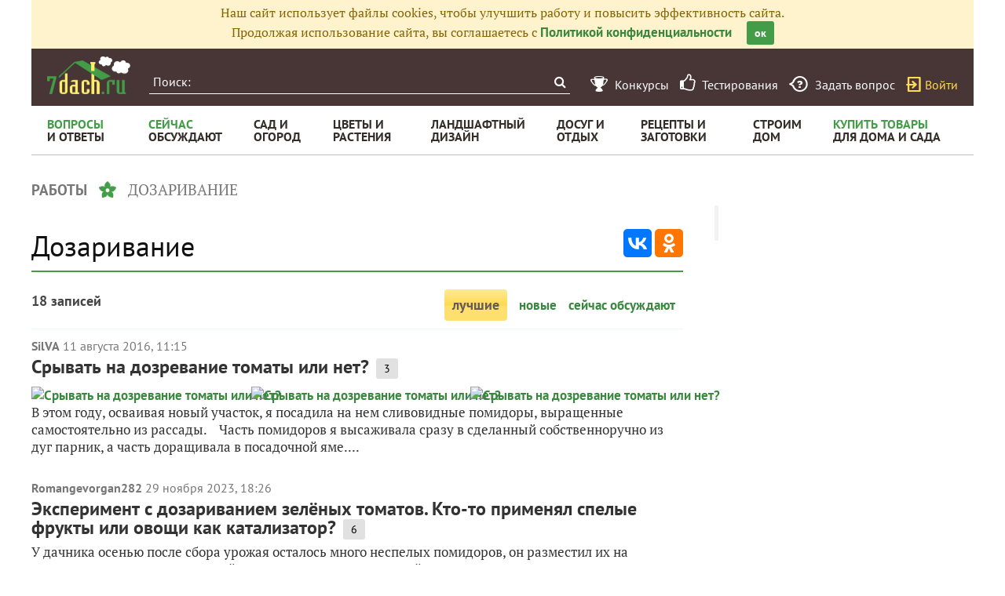

--- FILE ---
content_type: text/html; charset=utf-8
request_url: https://7dach.ru/tag/dozarivanie/
body_size: 14181
content:

<!doctype html>
<html class="no-js" lang="ru">
<head>
	
	<meta charset="utf-8"/>
	<meta http-equiv="X-UA-Compatible" content="IE=edge"/>
			<meta name="viewport" content="width=device-width, initial-scale=1.0">
			<meta HTTP-EQUIV="Access-Control-Allow-Origin" CONTENT="https://relap.io">
			<meta property="og:type" content="website" />
		<meta property="og:image" content="https://7dach.ru/media/logo-green-1024x1024.png"/>
		<meta property="og:image:width" content="692"/><meta property="og:image:height" content="692"/>
	
					
		<script>window.yaContextCb = window.yaContextCb || []</script>
		<script src="https://yandex.ru/ads/system/context.js" async></script>

		<!--AdFox START-->
		<!--7dachru-->
		<!--Площадка: 7dach.ru / * / *-->
		<!--Тип баннера: Fullscreen-->
		<!--Расположение: верх страницы-->
		<div id="adfox_1734624491891295"></div>
		<script>
			window.yaContextCb.push(()=>{
				Ya.adfoxCode.create({
					ownerId: 277363,
					containerId: 'adfox_1734624491891295',
					type: 'fullscreen',
					platform: 'touch',
					params: {
						pp: 'g',
						ps: 'czqr',
						p2: 'gkja'
					}
				})
			})
		</script>
	
	<meta name="description" content="Дозаривание. 18 записей про дозаривание в Клубе любителей дачи 7dach.ru"/>
	<meta property="og:title" content="Дозаривание"/>
	<meta property="fb:app_id" content="158275640990620"/>
	<meta property="fb:pages" content="145846922251311" />
	<meta name="p:domain_verify" content="33d44a426fa435063e6ea79397d278a8"/>
	<link rel="manifest" href="/manifest.json">
	<meta name="theme-color" content="#439d48">
	<title>Дозаривание</title>

			<link href="https://7dach.ru/templates/skin/banana/images/favicon.ico?v=5" rel="shortcut icon" />
	
	<link rel="search" type="application/opensearchdescription+xml" href="https://7dach.ru/search/opensearch/" title="7dach.ru" />

	
			<link rel="canonical" href="https://7dach.ru/tag/dozarivanie/" />
		<meta property="og:url" content="https://7dach.ru/tag/dozarivanie/"/>
	
	
	
	
	
	
	
		
	

		
		<script type="text/javascript">!function(){var t=document.createElement("script");t.type="text/javascript",t.async=!0,t.src='https://vk.com/js/api/openapi.js?169',t.onload=function(){VK.Retargeting.Init("VK-RTRG-1290418-eKTHj"),VK.Retargeting.Hit()},document.head.appendChild(t)}();</script>
	

	
	<link rel='preload' as='style' href='https://7dach.ru/cache/c8c141636b641e675bf1fd66daee63f3.css?v=1106-2' />
<link rel='stylesheet' type='text/css' href='https://7dach.ru/cache/c8c141636b641e675bf1fd66daee63f3.css?v=1106-2' />

	<!-- no additional css -->

	<script type="text/javascript">
		
		var d7 = d7||{};
		

		var DIR_WEB_ROOT 			= 'https://7dach.ru';
var DIR_WEB_RECEPTY         = 'https://recepty.7dach.ru';
var DIR_STATIC_SKIN 		= 'https://7dach.ru/templates/skin/banana';
var DIR_ROOT_ENGINE_LIB 	= 'https://7dach.ru/engine/lib';
var LIVESTREET_SECURITY_KEY = 'ecb1f569f952df86e5e87c9c61c684f3';
var SESSION_ID				= 'ds3930d65kr7b1ntuj8g7fu161';
var BLOG_USE_TINYMCE		= '1';
var YANDEX_SEARCHID         = '2424694';
var SITE_PROJECT            = 'main';

window.dataLayer = window.dataLayer || [];
function gtag(){ dataLayer.push(arguments); }

var _gaq = _gaq || { };

_gaq.push = function(params){
	if (params[0] == '_trackPageview') {
		gtag('event', 'page_view', { 'page_path': params[1] });
	} else {
		let googleParams = {
			'event_category': params[1],
			'event_label': params[3]
		};
		if (typeof params[4] != "undefined") {
			googleParams['value'] = params[4];
		}
		//console.log([params[2], googleParams]);
		gtag('event', params[2], googleParams);
	}
};

		var aRouter = {
			tag:'/tag/',market:'/market/',ajax:'/ajax/',people:'/people/',settings:'/settings/',feed:'/feed/',admin:'/admin/',openid_settings:'/openid_settings/', gallery:'/gallery/', blog:'/blog/',
			talk:'/talk/', academy:'/academy/', moderation:'/moderation/', contest:'/contest/', registration:'/registration/', topic:'/topic/'
		};

				var USER_ADMIN = false;
		var USER_ID = false;
		var USER_MAIL = false;
		
		d7.USER_ADMIN = USER_ADMIN;
		d7.USER_ID = USER_ADMIN;
		d7.USER_MAIL = USER_MAIL;

						var HB_CONTEXT = {
			tag_month: "noyabr",
			li_referrer: escape(document.referrer),
			li_screen: ((typeof(screen)==="undefined")?"":
					";s"+screen.width+"*"+screen.height+"*"+(screen.colorDepth?
							screen.colorDepth:screen.pixelDepth)),
			li_url: escape(document.URL),
			li_random: Math.random(),
			ls_action: "tag",
			ls_event: "dozarivanie",
			is_root_page: false,
			is_actual_page: false,
			is_comments_page: false,
			is_questions_page: false,
			is_contest_page: false,
			is_recipee_page: false,
			is_exchange_page: false,
			is_help_page: false,
		};

				var TOPIC_ID = 0;
		var TOPIC_SEGMENT_ID= 0;
		
				
				var MAIN_TAG = 'дозаривание';
		var MAIN_TAG_MORPHS = {"Р":"дозаривания","Д":"дозариванию","В":"дозаривание","Т":"дозариванием","П":"дозаривании","множественное":{"И":"дозаривания","Р":"дозариваний","Д":"дозариваниям","В":"дозаривания","Т":"дозариваниями","П":"дозариваниях"},"П-о":"о дозаривании"};
		
		d7.TOPIC_ID = TOPIC_ID;
		d7.TOPIC_SEGMENT_ID = TOPIC_SEGMENT_ID;
		d7.MAIN_TAG = MAIN_TAG;
		d7.MAIN_TAG_MORPHS = MAIN_TAG_MORPHS;
				var SHOW_ADS = true;
		d7.SHOW_ADS = SHOW_ADS;
		var GEO_CC = '';
		d7.GEO_CC = GEO_CC;
		var AB_TEST = 'B';
				var RECAPTCHA_SITE_KEY = '6LecqDEUAAAAADDwnH5-lGWHV7LReO4RgWQdihKC';
		d7.RECAPTCHA_SITE_KEY = RECAPTCHA_SITE_KEY;
		var RECAPTCHA_ENABLED = true;
		d7.RECAPTCHA_ENABLED = RECAPTCHA_ENABLED;
		var LS_ROUTER_ACTION = 'tag';
		var LS_ROUTER_EVENT = 'dozarivanie';
		
		var tinyMCE = false;

		var $ = function(f){
			if (typeof f==='function') {
				var w = window, n = 'd7onl';
				w[n] = w[n] || [];
				w[n].push(f);
			}
		};
		var $Ready = function(f){
			if (typeof f==='function') {
				var w = window, n = 'd7ojqr';
				w[n] = w[n] || [];
				w[n].push(f);
			}
		};
		window.addEventListener('DOMContentLoaded', function (et){
			var a = window['d7onl'] || [];
			for(var i=0; i<a.length;i++){a[i](et);}

		});
		window.addEventListener('load', function (et){
			var a = window['d7ojqr'] || [];
			for(var i=0; i<a.length;i++){a[i](jQuery);}
		});

		d7.isDesktop = function(){
			return (!$('body').hasClass('mobile-enabled') || (screen.width && screen.width>=720));
		};
		d7.isMobile = function(){ return !d7.isDesktop();};
		d7.jquiQueue = [];
		d7.jqReady = function(f){
			d7.jquiQueue.push(f);
		};
		d7.addScript = function(src, callback) {
			var script = document.createElement('script');
			script.src = src;
			script.async = true;
			document.body.appendChild(script);
			if (callback) script.onload = function(){
				callback();
			}
		};
		d7.withHandlebars = function(callback){
			if (typeof Handlebars==='undefined') {
				d7.addScript('/engine/lib/external/handlebars.runtime.min.js');
				d7.addScript('/templates/skin/banana/js/handlebars.js', callback);
			}else{
				callback();
			}
		};
		d7.jquiLoaded = function () {
			for(var i=0; i<d7.jquiQueue.length;i++){
				d7.jquiQueue[i]();
			}
		};

		d7.ADS_FULLSCREEN_LOADED = false;

		
		$Ready(function() {
			ls.lang.load([]);
			ls.registry.set('comment_max_tree',5);
			ls.registry.set('block_stream_show_tip',true);
		});
	</script>

	
	
	
				
		
	
	<script type="text/javascript">
	/* inj header Native actions */
    $Ready(function(){
                    ls.registry.set('user_is_authorization',false);
            });

</script>


</head>

	
	
	
<body class=" ls-user-role-guest ls-user-role-not-admin mobile-enabled">

	
	<script>(function(){function a(){__clADF__.adxAllowed(0)}var b=window,c=b.document,d=c.getElementsByTagName('head')[0];d||(d=c.createElement('head'),b.appendChild(d)),b.__clADF__={state:0,loaded:0,adxAllowed:function(a){if(1!=this.loaded){n='adfoxAsyncParams',b[n]&&b[n].forEach(function(b){b.params.pk=a}),n1=n+'Scroll',b[n1]&&b[n1].forEach(function(b){b[0].params.pk=a}),n1=n+'Adaptive',b[n1]&&b[n1].forEach(function(b){b[0].params.pk=a}),n='Adaptive',b[n]&&b[n].forEach(function(b){b[0].params.pk=a}),this.state=a;var d=document.createElement('script');d.setAttribute('src','https://yastatic.net/pcode/adfox/loader.js'),d.setAttribute('async','async');var e=c.getElementsByTagName('head')[0];e||(e=c.createElement('head'),b.appendChild(e)),e.appendChild(d),this.loaded=1}}};var e=c.createElement('script');e.setAttribute('src','//clickiocdn.com/hbadx/?f=__clADF__&rt='+new Date().getTime()+'&site_id=218522&title='+encodeURIComponent(c.title)+'&r='+encodeURIComponent(c.referrer)),e.setAttribute('async','async'),e.onreadystatechange=function(){'loaded'!=this.readyState&&'complete'!=this.readyState&&setTimeout(a,0)},e.onerror=function(){setTimeout(a,0)},d.appendChild(e),setTimeout(a,3e3)})();</script>


	<script src="https://7dach.ru/templates/skin/banana/js/adfox.js?v=5"></script>





    
                                                                                                                                                            





        
	

						    <div class="js-habitomato lazyload habitomato habitomato_background"
         id="habitomato-39-447-513"
         data-type="html"
         data-id="513"
         data-code="background"
         data-campaign-code="background" data-main="1"         data-place-code="background"
         data-url="">
        <script>
 if (window.innerWidth >= 1200) {
 	adfoxAdd([{
 		ownerId: 277363,
 		containerId: 'adfox_158618747970045202',
 		params: {
 			pp: 'g',
 			ps: 'czqr',
 			p2: 'gtnx'
 		},
 		onRender: function() {
 			$('body').addClass('adfox-background');
 		}
 	}]);
 }
 </script>
    </div>   
                    <div id="adfox_158618747970045202"></div>
            					


<div id="outer_container">
	
	
	
				
	
	<div id="container" class="">

		
					<div style="background-color:#fff3cd; color: #856404; padding: 5px 10px; text-align: center;">
				Наш сайт использует файлы cookies, чтобы улучшить работу и повысить эффективность сайта.<br/>
				Продолжая использование сайта, вы соглашаетесь с <a href="https://7dach.ru/page/privacy/" target="_blank">Политикой конфиденциальности</a>
				<span class="button button_primary button-small"
					  style="margin-left: 15px; cursor: pointer;"
					  onclick="$(this).parent().hide(); $.cookie('privacy_accept', 1, {
							  expires : 365,
							  path: '/',
							  domain: '.7dach.ru'
							  });">ок</span>
			</div>
		
					<div class="nav header-top js-header-top">
    <div class="header-top__left">
        <span class="header-top__mobile-menu js-header-top-mobile-menu">
            <i class="fa fa-bars"></i>
        </span>
        <a class="header-top__logo" href="https://7dach.ru" title="Клуб любителей дачи 7dach.ru" alt="Клуб любителей дачи 7dach.ru"></a>

		
        <form class="header-top__search js-header-top-search" action="https://7dach.ru/tag/" method="GET">
            <input class="header-top__search-input js-header-top-search-input" type="text" placeholder="Поиск:" name="q"/>
            <button class="header-top__search-submit" type="submit" value="Найти" title="Искать!">
                <span class="fa fa-search"></span>
            </button>
        </form>
    </div>
    <div class="header-top__menu js-header-top-menu">
		<span class="header-top-menu-item header-top-menu-item_mobile_hidden">
			<a href="#" data-url="https://7dach.ru/page/contests/"
			   data-qa-label="Конкурсы" class="icomoon icomoon_contest" title="Конкурсы">
				<span class="header-top-menu-item__text">Конкурсы</span>
			</a>
		</span>

		<span class="header-top-menu-item header-top-menu-item_mobile_hidden">
			<a href="#" data-url="https://7dach.ru/page/testirovanie/"
			   data-qa-label="Тестирования" title="Тестирования">
				<span class="header-top-menu-item__text"><i class="fa fa-thumbs-o-up" style="font-size: 23px;"></i> &nbsp;Тестирования</span>
			</a>
		</span>
		
			
			<span class="header-top-menu-item header-top-menu-item_mobile_hidden">
				<a href="#" data-url="https://7dach.ru/topic/add/?blog_id=68" title="Задать вопрос"
				   data-qa-label="Задать вопрос"
				   class="icomoon icomoon_question">
					<span class="header-top-menu-item__text">Задать вопрос</span>
				</a>
			</span>

			
		
                    <span class="header-top-menu-item voiti header-top-menu-item_mobile_hidden">
                <a rel="nofollow" href="https://7dach.ru/login/" data-qa-label="guest_login"
                   class="icomoon icomoon_sign-in js-login-form-show" title="Войти">Войти</a>
            </span>
            </div>
</div>

						<div class="nav" id="all_nav">
    <div class="nav-left clearfix">
        
<ul class="menu">
    <li class="fl-menu-now">
        <a href="https://7dach.ru/tag/new/voprosy/"><div>Вопросы <span>и&nbsp;ответы</span></div></a>
    </li>
    <li class="fl-menu-now">
        <a href="https://7dach.ru/comments/"><div>Сейчас <span>обсуждают</span></div></a>
    </li>
    <li >
        <a href="https://7dach.ru/tag/sad-i-ogorod/"><div>сад&nbsp;и <span>огород</span></div></a>
        <span class="fl-menu-underline"></span>
    </li>
    <li >
        <a href="https://7dach.ru/tag/cvety-i-klumby/"><div>Цветы&nbsp;и <span>растения</span></div></a>
        <span class="fl-menu-underline"></span>
    </li>
    <li >
    <a href="https://7dach.ru/tag/landshaftnyy-dizayn/"><div>ландшафтный <span>дизайн</span></div></a>
        <span class="fl-menu-underline"></span>
    </li>
        <li >
        <a href="https://7dach.ru/tag/dosug-i-otdyh/"><div>досуг&nbsp;и <span>отдых</span></div></a>
        <span class="fl-menu-underline"></span>
    </li>
    <li >
        <a href="https://recepty.7dach.ru"><div>рецепты&nbsp;и <span>заготовки</span></div></a>
        <span class="fl-menu-underline"></span>
    </li>
    <li >
        <a href="https://7dach.ru/tag/stroim-dom/"><div>строим <span>дом</span></div></a>

        <span class="fl-menu-underline"></span>
    </li>
    <li class="fl-menu-now ">
        <a href="https://7dach.ru/market/"><div>Купить&nbsp;товары <span>для&nbsp;дома&nbsp;и&nbsp;сада</span></div></a>
    </li>
</ul>
    </div>
</div>
<div class="main-wrapper">

    


<div style="width: 100%; text-align: center" id="top_banner">


											

                                                            

	
        						            <div style="width: 100%; position: relative;" class="clearfix">
								

						    <div class="js-habitomato lazyload habitomato habitomato_topline"
         id="habitomato-18-397-457"
         data-type="html"
         data-id="457"
         data-code="topline"
         data-campaign-code="topline" data-main="1"         data-place-code="topline"
         data-url="">
        <div id='adfox_154400459353638946'></div>
<script>
if (window.outerHeight < 1000) {
    var params = {pp: 'g', ps: 'czqr', p2: 'hejp'};
} else {
    var params = {pp: 'g', ps: 'czqr', p2: 'geua'};
}

adfoxAdd([{
    ownerId: 277363,
    containerId: 'adfox_154400459353638946',
    params: params
}]);
</script>
    </div>   
    								</div>
        
    </div>



                            




    <div class="breadcrumbs" itemscope="" itemtype="http://schema.org/BreadcrumbList">
                    <span itemprop="itemListElement" itemscope="" itemtype="http://schema.org/ListItem">
                                                    <a itemprop="item"
                       data-ga-category="breadcrumbs" data-ga-action="tag" data-ga-label="работы"
                       href="https://7dach.ru/tag/raboty/">
						<span itemprop="name">работы</span>
					</a>
				                <meta itemprop="position" content="1" />
            </span>
                    <span itemprop="itemListElement" itemscope="" itemtype="http://schema.org/ListItem">
                <i class="sep"></i>                					<span data-ga-category="breadcrumbs" data-ga-action="tag" data-ga-label="дозаривание">
						<span itemprop="name">дозаривание</span>
					</span>
                                <meta itemprop="position" content="2" />
            </span>
            </div>
									
<div id="wrapper" >
    <div id="content" role="main" itemscope   >
		    	

	    
			



    
                        <div class="hub-share-top">
                <h1 class="page-header hub-page-header">
                    Дозаривание
                </h1>
                                <div class="ya-share2"
                     data-services="vkontakte,odnoklassniki"
                     data-counter=""
                     data-url="https://7dach.ru/tag/dozarivanie/"></div>
            </div>
                        
    
        <!-- EcommerceMarket Tag -->
        <br/>



<a name="filter"></a>
<div class="index-filter clearfix" style="font-family: 'Pt Sans'">
	<span class="index-filter__count">
		18 записей	</span>
    <span class="index-filter__menu">
					
			                            <span class="active index-filter__item">лучшие</span>
				        
							<a class="index-filter__item" href="#" data-url="/tag/new/dozarivanie/#filter">новые</a>
        
			
							<a class="index-filter__item" href="#" data-url="/tag/discussed/dozarivanie/#filter">сейчас обсуждают</a>
                	</span>
</div>
    <div class="tag_topic_list">
                            
		
			<div class="topic-list">
			
			

			
				
				
									    <div class="topic-list-item">
        
		<div class="topic-list-item__header topic-type-topic" data-topic-id="82930">
    <div class="topic-list-item__top">
        <a data-ga-category="topic_list" data-ga-action="click_user_login"
           href="#" data-url="https://7dach.ru/profile/SilVA/"
           class="topic-list-item__author">SilVA</a>
        <time itemprop="datePublished" content="2016-08-11T11:15:56+03:00"
              title="11 августа 2016, 11:15" class="topic-list-item__date">
                            11 августа 2016, 11:15
                    </time>
                            		
		
    </div>
    <div class="topic-list-item__title">
        <a data-ga-category="topic_list" data-ga-action="click_topic_title" href="https://7dach.ru/SilVA/sryvat-na-dozrevanie-tomaty-ili-net-82930.html" class="title-topic">Срывать на дозревание томаты или нет?</a>

		
                                    <span class="topic-list-item__comments"
                      title="3 комментария">
            3
        </span>
                            
        
        
            </div>
                        <div class="topic-list-item__topic-photos">
                <a data-ga-category="topic_list" data-ga-action="click_topic_photo" href="#" data-url="https://7dach.ru/SilVA/sryvat-na-dozrevanie-tomaty-ili-net-82930.html" class="topic-list-item__photo">
                    <img class="lazyload"
                         src="https://7dach.ru/uploads/images/topic/loading400x200.svg"
                         data-src="https://img.7dach.ru/image/400-200/00/00/73/2016/08/08/ae0614.jpg" alt="Срывать на дозревание томаты или нет?"/>
                </a><a href="#" data-ga-category="topic_list" data-ga-action="click_topic_photo" data-url="https://7dach.ru/SilVA/sryvat-na-dozrevanie-tomaty-ili-net-82930.html" class="topic-list-item__photo">
                            <img class="lazyload"
                                 src="https://7dach.ru/uploads/images/topic/loading400x200.svg"
                                 data-src="https://img.7dach.ru/image/400-200/00/00/73/2016/08/08/65deb6.jpg" alt="Срывать на дозревание томаты или нет?" />
                        </a><a href="#" data-ga-category="topic_list" data-ga-action="click_topic_photo" data-url="https://7dach.ru/SilVA/sryvat-na-dozrevanie-tomaty-ili-net-82930.html" class="topic-list-item__photo">
                            <img class="lazyload"
                                 src="https://7dach.ru/uploads/images/topic/loading400x200.svg"
                                 data-src="https://img.7dach.ru/image/400-200/00/00/73/2016/08/08/21c90c.jpg" alt="Срывать на дозревание томаты или нет?" />
                        </a>
                                                </div>
                </div>

        <div class="topic-list-item__content">
            В этом году, осваивая новый участок, я посадила на нем сливовидные помидоры, выращенные самостоятельно из рассады. 
 

Часть помидоров я высаживала сразу в сделанный собственноручно из дуг парник, а часть доращивала в посадочной яме....
                    </div>

			    </div>
				
												
			

			
				
				
									    <div class="topic-list-item">
        
		<div class="topic-list-item__header topic-type-topic" data-topic-id="308794">
    <div class="topic-list-item__top">
        <a data-ga-category="topic_list" data-ga-action="click_user_login"
           href="#" data-url="https://7dach.ru/profile/Romangevorgan282/"
           class="topic-list-item__author">Romangevorgan282</a>
        <time itemprop="datePublished" content="2023-11-29T18:26:26+03:00"
              title="29 ноября 2023, 18:26" class="topic-list-item__date">
                            29 ноября 2023, 18:26
                    </time>
                            		
		
    </div>
    <div class="topic-list-item__title">
        <a data-ga-category="topic_list" data-ga-action="click_topic_title" href="https://7dach.ru/Romangevorgan282/eksperiment-s-dozarivaniem-zelenyh-tomatov-kto-to-primenyal-spelye-frukty-ili-ovoschi-kak-katalizator-308794.html" class="title-topic">Эксперимент с дозариванием зелёных томатов. Кто-то применял спелые фрукты или овощи как катализатор?</a>

		
                                    <span class="topic-list-item__comments"
                      title="6 комментариев">
            6
        </span>
                            
        
        
            </div>
                    </div>

        <div class="topic-list-item__content">
            У дачника осенью после сбора урожая осталось много неспелых помидоров, он разместил их на подоконнике и заметил, что зелёные помидоры ускоряют своё созревание, если рядом с ними положить спелые фрукты. Какую гипотезу вы можете сформулировать на...
                    </div>

			    </div>
				
												
			

			
				
				
									    <div class="topic-list-item">
        
		<div class="topic-list-item__header topic-type-topic" data-topic-id="278382">
    <div class="topic-list-item__top">
        <a data-ga-category="topic_list" data-ga-action="click_user_login"
           href="#" data-url="https://7dach.ru/profile/Mila-NSK/"
           class="topic-list-item__author">Mila-NSK</a>
        <time itemprop="datePublished" content="2021-08-26T10:42:18+03:00"
              title="26 августа 2021, 10:42" class="topic-list-item__date">
                            26 августа 2021, 10:42
                    </time>
                            		
		
    </div>
    <div class="topic-list-item__title">
        <a data-ga-category="topic_list" data-ga-action="click_topic_title" href="https://7dach.ru/Mila-NSK/kak-dozarivat-percy-278382.html" class="title-topic">Как дозаривать перцы?</a>

		
                                    <span class="topic-list-item__comments"
                      title="17 комментариев">
            17
        </span>
                            
        
        
            </div>
                    </div>

        <div class="topic-list-item__content">
            С томатами все понятно, они дозариваются на ура! А вот что делать с перцами? У нас с понедельника обещают понижение температуры, и я собираюсь в воскресенье снимать томаты и, скорее всего, перцы. С желтыми конусовидными проблем нет, их можно уже...
                    </div>

			    </div>
				
												
			

			
				
				
									    <div class="topic-list-item">
        
		<div class="topic-list-item__header topic-type-topic" data-topic-id="315406">
    <div class="topic-list-item__top">
        <a data-ga-category="topic_list" data-ga-action="click_user_login"
           href="#" data-url="https://7dach.ru/profile/TanyaZiateva/"
           class="topic-list-item__author">TanyaZiateva</a>
        <time itemprop="datePublished" content="2024-08-22T19:41:39+03:00"
              title="22 августа 2024, 19:41" class="topic-list-item__date">
                            22 августа 2024, 19:41
                    </time>
                            		
		
    </div>
    <div class="topic-list-item__title">
        <a data-ga-category="topic_list" data-ga-action="click_topic_title" href="https://7dach.ru/TanyaZiateva/chto-delat-s-tykvami-dospeyut-li-oni-esli-polezhat-315406.html" class="title-topic">Что делать с тыквами? Доспеют ли они, если полежат?</a>

		
                                    <span class="topic-list-item__comments"
                      title="12 комментариев">
            12
        </span>
                            
        
        
            </div>
                    </div>

        <div class="topic-list-item__content">
            Девочки, мальчики, здравствуйте! Помогите, пожалуйста, советом!
Сегодня, когда косила участок и убирала плети тыкв, оборвала две тыквы. Они еще не доспели. Окраска у них бледная, кожура очень тонкая, легко протыкается ногтем. Что мне с ними...
                    </div>

			    </div>
				
												
			

			
				
				
									    <div class="topic-list-item">
        
		<div class="topic-list-item__header topic-type-topic" data-topic-id="101843">
    <div class="topic-list-item__top">
        <a data-ga-category="topic_list" data-ga-action="click_user_login"
           href="#" data-url="https://7dach.ru/profile/spil-dereviev/"
           class="topic-list-item__author">spil-dereviev</a>
        <time itemprop="datePublished" content="2016-12-09T14:50:35+03:00"
              title="9 декабря 2016, 14:50" class="topic-list-item__date">
                            9 декабря 2016, 14:50
                    </time>
                     в личный журнал
                    		
		
    </div>
    <div class="topic-list-item__title">
        <a data-ga-category="topic_list" data-ga-action="click_topic_title" href="https://7dach.ru/spil-dereviev/lyuffa-dozrela-101843.html" class="title-topic">Люффа дозрела</a>

		
                                    
        
        
            </div>
                        <div class="topic-list-item__topic-photos">
                <a data-ga-category="topic_list" data-ga-action="click_topic_photo" href="#" data-url="https://7dach.ru/spil-dereviev/lyuffa-dozrela-101843.html" class="topic-list-item__photo">
                    <img class="lazyload"
                         src="https://7dach.ru/uploads/images/topic/loading400x200.svg"
                         data-src="https://img.7dach.ru/image/400-200/23/93/63/2016/12/09/3ee3e1bb27.jpg" alt="Люффа дозрела"/>
                </a>                            </div>
                </div>

        <div class="topic-list-item__content">
            Как вы помните, в одном из предыдущих моих роликов я показал люффу ребристую, которая у меня не вызрела в парнике. Я её собрал и решил провести эксперимент, сможет ли люффа дозреть в комнатных условиях. Я её просто положил в темное и сухое место....
                    </div>

			    </div>
				
												
			

			
				
				
									    <div class="topic-list-item">
        
		<div class="topic-list-item__header topic-type-topic" data-topic-id="142338">
    <div class="topic-list-item__top">
        <a data-ga-category="topic_list" data-ga-action="click_user_login"
           href="#" data-url="https://7dach.ru/profile/Obzorobovsem/"
           class="topic-list-item__author">Obzorobovsem</a>
        <time itemprop="datePublished" content="2017-08-20T22:00:30+03:00"
              title="20 августа 2017, 22:00" class="topic-list-item__date">
                            20 августа 2017, 22:00
                    </time>
                     в личный журнал
                    		
		
    </div>
    <div class="topic-list-item__title">
        <a data-ga-category="topic_list" data-ga-action="click_topic_title" href="https://7dach.ru/Obzorobovsem/dozarivanie-tomatov-obrabotka-ot-fitoftory-142338.html" class="title-topic">Дозаривание томатов. Обработка от фитофторы</a>

		
                                    
        
        
            </div>
                    </div>

        <div class="topic-list-item__content">
            Не всегда удается дождаться покраснения наших томатов. Погода диктует свои условия, фитофтора может грозить вашему урожаю уже в конце лета. Есть бабушкин рецепт, обработав томаты перед закладкой на дозревание, вы убережете томаты от фитофторы,...
                    </div>

			    </div>
				
												
			

			
				
				
									    <div class="topic-list-item">
        
		<div class="topic-list-item__header topic-type-topic" data-topic-id="148912">
    <div class="topic-list-item__top">
        <a data-ga-category="topic_list" data-ga-action="click_user_login"
           href="#" data-url="https://7dach.ru/profile/koi/"
           class="topic-list-item__author">koi</a>
        <time itemprop="datePublished" content="2017-10-04T18:43:51+03:00"
              title="4 октября 2017, 18:43" class="topic-list-item__date">
                            4 октября 2017, 18:43
                    </time>
                            		
		
    </div>
    <div class="topic-list-item__title">
        <a data-ga-category="topic_list" data-ga-action="click_topic_title" href="https://7dach.ru/koi/kak-sohranit-ot-uvyadaniya-pomidory-pri-dozarivanii-148912.html" class="title-topic">Как сохранить от увядания помидоры при дозаривании?</a>

		
                                    <span class="topic-list-item__comments"
                      title="23 комментария">
            23
        </span>
                            
        
        
            </div>
                    </div>

        <div class="topic-list-item__content">
            Добрый день. Как сохранить от увядания помидоры при дозаривании?
Получила неожиданно большой урожай помидоров в открытом грунте. При дозаривании в бытовке многие помидорки подвяли. Снятые зеленые помидоры я разложила на топчане, застеленном...
                    </div>

			    </div>
				
												
			

			
				
				
									    <div class="topic-list-item">
        
		<div class="topic-list-item__header topic-type-topic" data-topic-id="159098">
    <div class="topic-list-item__top">
        <a data-ga-category="topic_list" data-ga-action="click_user_login"
           href="#" data-url="https://7dach.ru/profile/vk_marypestova/"
           class="topic-list-item__author">vk_marypestova</a>
        <time itemprop="datePublished" content="2018-01-16T12:29:19+03:00"
              title="16 января 2018, 12:29" class="topic-list-item__date">
                            16 января 2018, 12:29
                    </time>
                            		
		
    </div>
    <div class="topic-list-item__title">
        <a data-ga-category="topic_list" data-ga-action="click_topic_title" href="https://7dach.ru/vk_marypestova/chasto-li-prorastayut-semena-v-pomidorah-ostavlennyh-na-dozarivanie-159098.html" class="title-topic">Часто ли прорастают семена в помидорах, оставленных на дозаривание?</a>

		
                                    <span class="topic-list-item__comments"
                      title="34 комментария">
            34
        </span>
                            
        
        
            </div>
                    </div>

        <div class="topic-list-item__content">
            Часто ли прорастают семена в помидорах, оставленных на дозаривание? Я впервые о таком явлении узнала сегодня.
                    </div>

			    </div>
				
												
			

			
				
				
									    <div class="topic-list-item">
        
		<div class="topic-list-item__header topic-type-topic" data-topic-id="233020">
    <div class="topic-list-item__top">
        <a data-ga-category="topic_list" data-ga-action="click_user_login"
           href="#" data-url="https://7dach.ru/profile/aise50/"
           class="topic-list-item__author">aise50</a>
        <time itemprop="datePublished" content="2019-07-19T23:58:17+03:00"
              title="19 июля 2019, 23:58" class="topic-list-item__date">
                            19 июля 2019, 23:58
                    </time>
                     на конкурс &laquo;<a data-ga-category="topic_list" data-ga-action="click_blog"
               href="#" data-url="https://7dach.ru/blog/obi_lifehack/"
               class="topic-list-item__author">Дачные лайфхаки. Задание 4 в конкурсе "Звезда дачного сезона"</a>&raquo;
                    		
		
    </div>
    <div class="topic-list-item__title">
        <a data-ga-category="topic_list" data-ga-action="click_topic_title" href="https://7dach.ru/aise50/etot-udivitelnyy-sfagnum-233020.html" class="title-topic">Этот удивительный сфагнум</a>

		
                                    <span class="topic-list-item__comments"
                      title="3 комментария">
            3
        </span>
                            
        
        
            </div>
                        <div class="topic-list-item__topic-photos">
                <a data-ga-category="topic_list" data-ga-action="click_topic_photo" href="#" data-url="https://7dach.ru/aise50/etot-udivitelnyy-sfagnum-233020.html" class="topic-list-item__photo">
                    <img class="lazyload"
                         src="https://7dach.ru/uploads/images/topic/loading400x200.svg"
                         data-src="https://img.7dach.ru/image/400-200/20/64/82/2019/07/19/6f99db.jpg" alt="Этот удивительный сфагнум"/>
                </a><a href="#" data-ga-category="topic_list" data-ga-action="click_topic_photo" data-url="https://7dach.ru/aise50/etot-udivitelnyy-sfagnum-233020.html" class="topic-list-item__photo">
                            <img class="lazyload"
                                 src="https://7dach.ru/uploads/images/topic/loading400x200.svg"
                                 data-src="https://img.7dach.ru/image/400-200/21/00/45/2019/07/20/bb9100-nomark.jpg" alt="Этот удивительный сфагнум" />
                        </a><a href="#" data-ga-category="topic_list" data-ga-action="click_topic_photo" data-url="https://7dach.ru/aise50/etot-udivitelnyy-sfagnum-233020.html" class="topic-list-item__photo">
                            <img class="lazyload"
                                 src="https://7dach.ru/uploads/images/topic/loading400x200.svg"
                                 data-src="https://img.7dach.ru/image/400-200/20/64/82/2019/07/20/93727e.jpg" alt="Этот удивительный сфагнум" />
                        </a>
                                                </div>
                </div>

        <div class="topic-list-item__content">
            Наверное многие слышали об удивительных свойствах мха-сфагнума. Мне пришлось дважды испытать эти свойства в деле. 


Дозаривание томатов на мхе-сфагнуме
 
Первое знакомство с этим мхом было вызвано необходимостью: начала загнивать луковица...
                    </div>

			    </div>
				
												
			

			
				
				
									    <div class="topic-list-item">
        
		<div class="topic-list-item__header topic-type-topic" data-topic-id="279342">
    <div class="topic-list-item__top">
        <a data-ga-category="topic_list" data-ga-action="click_user_login"
           href="#" data-url="https://7dach.ru/profile/Aleksandr14/"
           class="topic-list-item__author">Aleksandr14</a>
        <time itemprop="datePublished" content="2021-09-09T12:58:07+03:00"
              title="9 сентября 2021, 12:58" class="topic-list-item__date">
                            9 сентября 2021, 12:58
                    </time>
                            		
		
    </div>
    <div class="topic-list-item__title">
        <a data-ga-category="topic_list" data-ga-action="click_topic_title" href="https://7dach.ru/Aleksandr14/kak-pravilno-dozarivat-pomidory-279342.html" class="title-topic">Как правильно дозаривать помидоры?</a>

		
                                    <span class="topic-list-item__comments"
                      title="126 комментариев">
            126
        </span>
                            
        
        
            </div>
                    </div>

        <div class="topic-list-item__content">
            «Благодаря» фитофторе приходилось томаты снимать ещё зелёными и потом им создавать условия для «дозревания». Кто как делает? Нюанс этого сезона — сняты небольшие «виноградины». И как им дозреть, но не высохнуть и не испортиться («заплесневеть»)?
                    </div>

			    </div>
				
												
			

			
				
				
									    <div class="topic-list-item">
        
		<div class="topic-list-item__header topic-type-topic" data-topic-id="138109">
    <div class="topic-list-item__top">
        <a data-ga-category="topic_list" data-ga-action="click_user_login"
           href="#" data-url="https://7dach.ru/profile/Yurich/"
           class="topic-list-item__author">Yurich</a>
        <time itemprop="datePublished" content="2017-07-26T17:09:58+03:00"
              title="26 июля 2017, 17:09" class="topic-list-item__date">
                            26 июля 2017, 17:09
                    </time>
                            		
		
    </div>
    <div class="topic-list-item__title">
        <a data-ga-category="topic_list" data-ga-action="click_topic_title" href="https://7dach.ru/Yurich/na-kakoy-stadii-mozhno-snyat-slivy-dlya-posleduyuschego-dozarivaniya-138109.html" class="title-topic">На какой стадии можно снять сливы для последующего дозаривания?</a>

		
                                    <span class="topic-list-item__comments"
                      title="1 комментарий">
            1
        </span>
                            
        
        
            </div>
                    </div>

        <div class="topic-list-item__content">
            Здравствуйте!
На какой стадии можно снять сливы для последующего дозаривания на солнце? Или в помещении?
Спасибо!
                    </div>

			    </div>
				
												
			

			
				
				
									    <div class="topic-list-item">
        
		<div class="topic-list-item__header topic-type-topic" data-topic-id="142772">
    <div class="topic-list-item__top">
        <a data-ga-category="topic_list" data-ga-action="click_user_login"
           href="#" data-url="https://7dach.ru/profile/Svetlana456/"
           class="topic-list-item__author">Svetlana456</a>
        <time itemprop="datePublished" content="2017-08-24T14:22:52+03:00"
              title="24 августа 2017, 14:22" class="topic-list-item__date">
                            24 августа 2017, 14:22
                    </time>
                            		
		
    </div>
    <div class="topic-list-item__title">
        <a data-ga-category="topic_list" data-ga-action="click_topic_title" href="https://7dach.ru/Svetlana456/esli-tomaty-polezhali-na-okne-s-nih-mozhno-sobrat-semena-dlya-posadki-142772.html" class="title-topic">Если томаты полежали на окне, с них можно собрать семена для посадки?</a>

		
                                    <span class="topic-list-item__comments"
                      title="5 комментариев">
            5
        </span>
                            
        
        
            </div>
                    </div>

        <div class="topic-list-item__content">
            Сорвала зеленые томаты сорта «монгольский карлик». Если они полежали на окне, с них можно собрать семена для посадки?
                    </div>

			    </div>
				
												
			

			
				
				
									    <div class="topic-list-item">
        
		<div class="topic-list-item__header topic-type-topic" data-topic-id="154079">
    <div class="topic-list-item__top">
        <a data-ga-category="topic_list" data-ga-action="click_user_login"
           href="#" data-url="https://7dach.ru/profile/katyalebed85/"
           class="topic-list-item__author">katyalebed85</a>
        <time itemprop="datePublished" content="2017-11-24T17:12:53+03:00"
              title="24 ноября 2017, 17:12" class="topic-list-item__date">
                            24 ноября 2017, 17:12
                    </time>
                            		
		
    </div>
    <div class="topic-list-item__title">
        <a data-ga-category="topic_list" data-ga-action="click_topic_title" href="https://7dach.ru/katyalebed85/chto-delat-s-zelenymi-tomatami-154079.html" class="title-topic">Что делать с зелеными томатами?</a>

		
                                    <span class="topic-list-item__comments"
                      title="21 комментарий">
            21
        </span>
                            
        
        
            </div>
                    </div>

        <div class="topic-list-item__content">
            Томаты, снятые с теплицы, до сих пор зеленые… (лежат в неотапливаемой прихожей).  Есть ли смысл занести их в дом, в теплое темное место для дозревания? Или уже поздно? Все-таки декабрь на носу… Повреждений, пятен на томатах нет.
                    </div>

			    </div>
				
												
			

			
				
				
									    <div class="topic-list-item">
        
		<div class="topic-list-item__header topic-type-topic" data-topic-id="200287">
    <div class="topic-list-item__top">
        <a data-ga-category="topic_list" data-ga-action="click_user_login"
           href="#" data-url="https://7dach.ru/profile/yasevs/"
           class="topic-list-item__author">yasevs</a>
        <time itemprop="datePublished" content="2018-09-03T23:09:40+03:00"
              title="3 сентября 2018, 23:09" class="topic-list-item__date">
                            3 сентября 2018, 23:09
                    </time>
                            		
		
    </div>
    <div class="topic-list-item__title">
        <a data-ga-category="topic_list" data-ga-action="click_topic_title" href="https://7dach.ru/yasevs/mozhno-li-srezat-osenyu-dlya-dalneyshego-sozrevaniya-celikom-vsyu-kist-s-pomidorami-200287.html" class="title-topic">Можно ли срезать осенью для дальнейшего созревания целиком всю кисть с помидорами?</a>

		
                                    <span class="topic-list-item__comments"
                      title="8 комментариев">
            8
        </span>
                            
        
        
            </div>
                    </div>

        <div class="topic-list-item__content">
            Можно ли срезать осенью для дальнейшего созревания целиком всю кисть с помидорами и в таком виде оставить их созревать?
                    </div>

			    </div>
				
												
			

			
				
				
									    <div class="topic-list-item">
        
		<div class="topic-list-item__header topic-type-topic" data-topic-id="232761">
    <div class="topic-list-item__top">
        <a data-ga-category="topic_list" data-ga-action="click_user_login"
           href="#" data-url="https://7dach.ru/profile/y20092012n/"
           class="topic-list-item__author">y20092012n</a>
        <time itemprop="datePublished" content="2019-07-19T09:10:53+03:00"
              title="19 июля 2019, 09:10" class="topic-list-item__date">
                            19 июля 2019, 09:10
                    </time>
                            		
		
    </div>
    <div class="topic-list-item__title">
        <a data-ga-category="topic_list" data-ga-action="click_topic_title" href="https://7dach.ru/y20092012n/na-tomatah-fitoftora-mozhno-li-sobrat-vse-zdorovye-tomaty-i-otpravit-domoy-na-dozrevanie-232761.html" class="title-topic">На томатах фитофтора. Можно ли собрать все здоровые томаты и отправить домой на дозревание?</a>

		
                                    <span class="topic-list-item__comments"
                      title="14 комментариев">
            14
        </span>
                            
        
        
            </div>
                    </div>

        <div class="topic-list-item__content">
            Здравствуйте, друзья! Недавно задавала вопрос по поводу фитофторы на томатах и как с ней бороться. Все советы попробовала и даже сильную химию применяла, но болезнь по-прежнему побеждает и съедает по три-четыре кустика в день. Так вот в чем мой...
                    </div>

			    </div>
				
												
			

			
				
				
									    <div class="topic-list-item">
        
		<div class="topic-list-item__header topic-type-topic" data-topic-id="263998">
    <div class="topic-list-item__top">
        <a data-ga-category="topic_list" data-ga-action="click_user_login"
           href="#" data-url="https://7dach.ru/profile/xumuk032/"
           class="topic-list-item__author">xumuk032</a>
        <time itemprop="datePublished" content="2020-09-28T22:38:19+03:00"
              title="28 сентября 2020, 22:38" class="topic-list-item__date">
                            28 сентября 2020, 22:38
                    </time>
                            		
		
    </div>
    <div class="topic-list-item__title">
        <a data-ga-category="topic_list" data-ga-action="click_topic_title" href="https://7dach.ru/xumuk032/kak-obespechit-dozrevanie-lagenarii-263998.html" class="title-topic">Как обеспечить дозревание лагенарии?</a>

		
                                    <span class="topic-list-item__comments"
                      title="7 комментариев">
            7
        </span>
                            
        
        
            </div>
                        <div class="topic-list-item__topic-photos">
                <a data-ga-category="topic_list" data-ga-action="click_topic_photo" href="#" data-url="https://7dach.ru/xumuk032/kak-obespechit-dozrevanie-lagenarii-263998.html" class="topic-list-item__photo">
                    <img class="lazyload"
                         src="https://7dach.ru/uploads/images/topic/loading400x200.svg"
                         data-src="https://img.7dach.ru/image/400-200/45/40/81/2020/09/28/06790c.jpg" alt="Как обеспечить дозревание лагенарии?"/>
                </a>                            </div>
                </div>

        <div class="topic-list-item__content">
            В этом году у меня, наконец-таки, лагенария дала урожай. Почему-то эта тыква всё лето цвела мужскими цветками и только в августе появились женские. В итоге вчера собрал урожай — аж три огромные тыквы. На бутылки не похожи абсолютно! Цвет у них ещё...
                    </div>

			    </div>
				
												
			

			
				
				
									    <div class="topic-list-item">
        
		<div class="topic-list-item__header topic-type-topic" data-topic-id="315429">
    <div class="topic-list-item__top">
        <a data-ga-category="topic_list" data-ga-action="click_user_login"
           href="#" data-url="https://7dach.ru/profile/olgasuh007/"
           class="topic-list-item__author">olgasuh007</a>
        <time itemprop="datePublished" content="2024-08-24T04:09:02+03:00"
              title="24 августа 2024, 04:09" class="topic-list-item__date">
                            24 августа 2024, 04:09
                    </time>
                            		
		
    </div>
    <div class="topic-list-item__title">
        <a data-ga-category="topic_list" data-ga-action="click_topic_title" href="https://7dach.ru/olgasuh007/vhodyat-li-dni-dozarivaniya-tomatov-v-srok-ozhidaniya-315429.html" class="title-topic">Входят ли дни дозаривания томатов в срок ожидания?</a>

		
                                    <span class="topic-list-item__comments"
                      title="1 комментарий">
            1
        </span>
                            
        
        
            </div>
                    </div>

        <div class="topic-list-item__content">
            Здравствуйте. В срок ожидания после обработки томатов фунгицидами входит только количество дней томатов на кустах, или ещё  учитываются дни на дозаривании после снятия томатов?

То есть, фунгицид разрушается или выводится только в растущем в...
                    </div>

			    </div>
				
												
			

			
				
				
									    <div class="topic-list-item">
        
		<div class="topic-list-item__header topic-type-topic" data-topic-id="323213">
    <div class="topic-list-item__top">
        <a data-ga-category="topic_list" data-ga-action="click_user_login"
           href="#" data-url="https://7dach.ru/profile/gulfira/"
           class="topic-list-item__author">gulfira</a>
        <time itemprop="datePublished" content="2025-09-27T11:13:12+03:00"
              title="27 сентября 2025, 11:13" class="topic-list-item__date">
                            27 сентября 2025, 11:13
                    </time>
                            		
		
    </div>
    <div class="topic-list-item__title">
        <a data-ga-category="topic_list" data-ga-action="click_topic_title" href="https://7dach.ru/gulfira/dozreet-li-snyatyy-zelenyy-fizalis-323213.html" class="title-topic">Дозреет ли снятый зеленый физалис?</a>

		
                                    <span class="topic-list-item__comments"
                      title="1 комментарий">
            1
        </span>
                            
        
        
            </div>
                    </div>

        <div class="topic-list-item__content">
            Здравствуйте. Подскажите, пожалуйста, дозреет ли снятый зеленый физалис? И какие лучше создать условия для дозаривания?
                    </div>

			    </div>
				
											</div>
			<div style="clear:left;"></div>
	

	
            </div>
    
    
    
    
            			

							<br/>
				<div id="footer_direct">
																		<div id="footer-yandex-search"></div>
																											

													<br/><br/>
																</div>
					</div><!-- /content -->

								<aside id="sidebar" class=" ">
		

										<section class="block right-top-block" id="tomato_right-top-block" style="z-index: 5">
		

						    <div class="js-habitomato lazyload habitomato habitomato_right-top"
         id="habitomato-1-286-327"
         data-type="html"
         data-id="327"
         data-code="adfox_300x600_RT"
         data-campaign-code="adfox_300x600_RT"         data-place-code="right-top"
         data-url="">
        <!--AdFox START-->
<!--7dachru-->
<!--Площадка: 7dach.ru / * / *-->
<!--Тип баннера: 300x600_RT-->
<!--Расположение: <верх страницы>-->
<div id="adfox_154410168034426207"></div>
<script>
adfoxAdd([{
ownerId: 277363,
containerId: 'adfox_154410168034426207',
params: {  pp: 'g', ps: 'czqr', p2: 'gehq' }
}]);
</script>
    </div>   
    						</section>
																												
													<div class="block-content sticky-banner" id="sticky_canvas_7" data-id="7">
		<div class="sticky">
			

						    <div class="js-habitomato lazyload habitomato habitomato_right-sticky-1"
         id="habitomato-2-287-328"
         data-type="html"
         data-id="328"
         data-code="adfox_300x600_RS1"
         data-campaign-code="adfox_300x600_RS1"         data-place-code="right-sticky-1"
         data-url="">
        <!--AdFox START-->
<!--7dachru-->
<!--Площадка: 7dach.ru / * / *-->
<!--Тип баннера: 300x600_RS1-->
<!--Расположение: <середина страницы>-->
<div id="adfox_154279237100481367"></div>
<script>
adfoxAdd([{
ownerId: 277363,
containerId: 'adfox_154279237100481367',
params: {pp: 'h',ps: 'czqr',p2: 'gehs'}
}]);
</script>
    </div>   
    							</div>
	</div>
	<div class="block-content sticky-banner" id="sticky_canvas_8" data-id="8">
		<div class="sticky">
			

						    <div class="js-habitomato lazyload habitomato habitomato_right-sticky-2"
         id="habitomato-3-288-329"
         data-type="html"
         data-id="329"
         data-code="adfox_300x600_RS2"
         data-campaign-code="adfox_300x600_RS2"         data-place-code="right-sticky-2"
         data-url="">
        <!--AdFox START-->
<!--7dachru-->
<!--Площадка: 7dach.ru / * / *-->
<!--Тип баннера: 300x600_RS2-->
<!--Расположение: <середина страницы>-->
<div id="adfox_1542792379224236"></div>
<script>
adfoxAdd([{
ownerId: 277363,
containerId: 'adfox_1542792379224236',
params: {pp: 'h',ps: 'czqr',p2: 'geht'}
}]);
</script>
    </div>   
    							</div>
	</div>
	<div class="block-content sticky-banner" id="sticky_canvas_9" data-id="9">
		<div class="sticky">
			

						    <div class="js-habitomato lazyload habitomato habitomato_right-sticky-3"
         id="habitomato-4-289-330"
         data-type="html"
         data-id="330"
         data-code="adfox_300x600_RS3"
         data-campaign-code="adfox_300x600_RS3"         data-place-code="right-sticky-3"
         data-url="">
        <!--AdFox START-->
<!--7dachru-->
<!--Площадка: 7dach.ru / * / *-->
<!--Тип баннера: 300x600_RS3-->
<!--Расположение: <середина страницы>-->
<div id="adfox_154279238957385478"></div>
<script>
adfoxAdd([{
ownerId: 277363,
containerId: 'adfox_154279238957385478',
params: {pp: 'h',ps: 'czqr',p2: 'gehv'}
}]);
</script>
    </div>   
    							</div>
	</div>
	<div class="block-content sticky-banner" id="sticky_canvas_10" data-id="10">
		<div class="sticky">
			

						    <div class="js-habitomato lazyload habitomato habitomato_right-sticky-4"
         id="habitomato-5-290-331"
         data-type="html"
         data-id="331"
         data-code="adfox_300x600_RS4"
         data-campaign-code="adfox_300x600_RS4"         data-place-code="right-sticky-4"
         data-url="">
        <!--AdFox START-->
<!--7dachru-->
<!--Площадка: 7dach.ru / * / *-->
<!--Тип баннера: 300x600_RS4-->
<!--Расположение: <середина страницы>-->
<div id="adfox_154279239845293941"></div>
<script>
adfoxAdd([{
ownerId: 277363,
containerId: 'adfox_154279239845293941',
params: {pp: 'h',ps: 'czqr',p2: 'gehw'}
}]);
</script>
    </div>   
    							</div>
	</div>
	<div class="block-content sticky-banner" id="sticky_canvas_11" data-id="11">
		<div class="sticky">
			

						    <div class="js-habitomato lazyload habitomato habitomato_right-sticky-5"
         id="habitomato-6-291-332"
         data-type="html"
         data-id="332"
         data-code="adfox_300x600_RS5"
         data-campaign-code="adfox_300x600_RS5"         data-place-code="right-sticky-5"
         data-url="">
        <!--AdFox START-->
<!--7dachru-->
<!--Площадка: 7dach.ru / * / *-->
<!--Тип баннера: 300x600_RS5-->
<!--Расположение: <середина страницы>-->
<div id="adfox_154279240941742237"></div>
<script>
adfoxAdd([{
ownerId: 277363,
containerId: 'adfox_154279240941742237',
params: {pp: 'h',ps: 'czqr',p2: 'gehx'}
}]);
</script>
    </div>   
    							</div>
	</div>
			</aside>			</div><!-- /wrapper -->
    </div> <!-- /main-wrapper -->
</div> <!-- /container -->

<br class="clearfix" id="footer-br"/>
<span class="click_to_show_bigimage">Нажмите, чтобы увеличить</span>

<div id="footer" class="footer lazyload">
	<a href="https://7dach.ru/market/">Все товары</a>
	<a href="https://7dach.ru/archive/questions/">Все вопросы</a>
	<a href="https://7dach.ru/archive/articles/">Все статьи</a>
	<a href="https://7dach.ru/archive/tags/">Все тэги</a>
</div>

    <aside class="toolbar" id="toolbar">
	

</aside>


</div><!-- outer_container -->

<link rel='preload' as='script' href='https://7dach.ru/cache/d291b5ecb6e507f590682ad72326bf28.js?v=1106-2'/>
<script type='text/javascript' src='https://7dach.ru/cache/d291b5ecb6e507f590682ad72326bf28.js?v=1106-2'></script>


<!-- no additional scripts -->

<script type="text/javascript">
    // VKontakte
    sVkTransportPath = '/plugins/autoopenid/include/xd_receiver.html';
    iVkAppId = '3495046';
    sVkLoginPath = 'https://7dach.ru/login/openid/vk/';
    sVkScope = 'email,friends';

    // Facebook
    iFbAppId = '158275640990620';
    sFbLoginPath = 'https://7dach.ru/login/openid/fb/';
    sFbScope = 'email';

    //  Odnoklassniki
    iOkClientId = '165905152';
    sOkLoginPath = 'https://7dach.ru/login/openid/ok/';
    sOkScope = 'VALUABLE_ACCESS;GET_EMAIL;';

    // Twitter
    sTwitterLoginPath= 'https://7dach.ru/login/openid/twitter/?authorize=1';

    $Ready(function () {
                ls.plugin.habiauth.options.auto_share=false;
            });

    base_redir_url = "https://7dach.ru/login/openid/enter/";

    PATH_WEB_CURRENT = 'https://7dach.ru/tag/dozarivanie';

    openid_return = '';
</script>

	
	
	
		<div style="position:absolute;left:-10000px;top:0"><img src="//top-fwz1.mail.ru/counter?id=2343146" style="border:0;" height="1" width="1" alt="Рейтинг@Mail.ru"/></div>

				<script async src="https://yastatic.net/pcode/adfox/header-bidding.js"></script>
		

												

<!--Habipagetracking-->
<script async src="https://www.googletagmanager.com/gtag/js?id=UA-18060472-3"></script>
<script>
	gtag('js', new Date());
	gtag('config', 'UA-18060472-3', {"custom_map":{"dimension1":"ab_test","dimension6":"main_tag"},"ab_test":"B","main_tag":"дозаривание"});
	
</script>

<script>
var d7 = d7||{};
d7.yaParams = { 'Логин': 'Гость', 'Главные разделы': ['работы', 'дозаривание', 'дозаривание'] };
(function (d, w, c) {
                (w[c] = w[c] || []).push(function() {
                    try {
                        w.yaCounter20713945 = new Ya.Metrika({id:20713945,
                                params: d7.yaParams,
                                webvisor:false,
                                clickmap:true,
                                trackLinks:true,
                                accurateTrackBounce:true});
                    } catch(e) { }
                });

                var n = d.getElementsByTagName("script")[0],
                    s = d.createElement("script"),
                    f = function () { n.parentNode.insertBefore(s, n); };
                s.type = "text/javascript";
                s.async = true;
                s.src = (d.location.protocol == "https:" ? "https:" : "http:") + "//mc.yandex.ru/metrika/watch.js";

                if (w.opera == "[object Opera]") {
                    d.addEventListener("DOMContentLoaded", f, false);
                } else { f(); }
            })(document, window, "yandex_metrika_callbacks");
</script>

</body>
</html>


--- FILE ---
content_type: text/css
request_url: https://7dach.ru/cache/c8c141636b641e675bf1fd66daee63f3.css?v=1106-2
body_size: 84273
content:

/* css/ptfont.css */
/* cyrillic-ext */
@font-face {
    font-display: swap;
    font-family: 'PT Sans';
    font-style: italic;
    font-weight: 400;
    src: local('PT Sans Italic'), local('PTSans-Italic'), url(https://fonts.gstatic.com/s/ptsans/v10/jizYRExUiTo99u79D0e0ysmIEDQ.woff2) format('woff2');
    unicode-range: U+0460-052F, U+1C80-1C88, U+20B4, U+2DE0-2DFF, U+A640-A69F, U+FE2E-FE2F;
}
/* cyrillic */
@font-face {
    font-display: swap;
    font-family: 'PT Sans';
    font-style: italic;
    font-weight: 400;
    src: local('PT Sans Italic'), local('PTSans-Italic'), url(https://fonts.gstatic.com/s/ptsans/v10/jizYRExUiTo99u79D0e0w8mIEDQ.woff2) format('woff2');
    unicode-range: U+0400-045F, U+0490-0491, U+04B0-04B1, U+2116;
}
/* latin-ext */
@font-face {
    font-display: swap;
    font-family: 'PT Sans';
    font-style: italic;
    font-weight: 400;
    src: local('PT Sans Italic'), local('PTSans-Italic'), url(https://fonts.gstatic.com/s/ptsans/v10/jizYRExUiTo99u79D0e0ycmIEDQ.woff2) format('woff2');
    unicode-range: U+0100-024F, U+0259, U+1E00-1EFF, U+2020, U+20A0-20AB, U+20AD-20CF, U+2113, U+2C60-2C7F, U+A720-A7FF;
}
/* latin */
@font-face {
    font-display: swap;
    font-family: 'PT Sans';
    font-style: italic;
    font-weight: 400;
    src: local('PT Sans Italic'), local('PTSans-Italic'), url(https://fonts.gstatic.com/s/ptsans/v10/jizYRExUiTo99u79D0e0x8mI.woff2) format('woff2');
    unicode-range: U+0000-00FF, U+0131, U+0152-0153, U+02BB-02BC, U+02C6, U+02DA, U+02DC, U+2000-206F, U+2074, U+20AC, U+2122, U+2191, U+2193, U+2212, U+2215, U+FEFF, U+FFFD;
}
/* cyrillic-ext */
@font-face {
    font-display: swap;
    font-family: 'PT Sans';
    font-style: italic;
    font-weight: 700;
    src: local('PT Sans Bold Italic'), local('PTSans-BoldItalic'), url(https://fonts.gstatic.com/s/ptsans/v10/jizdRExUiTo99u79D0e8fOydIhUdwzM.woff2) format('woff2');
    unicode-range: U+0460-052F, U+1C80-1C88, U+20B4, U+2DE0-2DFF, U+A640-A69F, U+FE2E-FE2F;
}
/* cyrillic */
@font-face {
    font-display: swap;
    font-family: 'PT Sans';
    font-style: italic;
    font-weight: 700;
    src: local('PT Sans Bold Italic'), local('PTSans-BoldItalic'), url(https://fonts.gstatic.com/s/ptsans/v10/jizdRExUiTo99u79D0e8fOydKxUdwzM.woff2) format('woff2');
    unicode-range: U+0400-045F, U+0490-0491, U+04B0-04B1, U+2116;
}
/* latin-ext */
@font-face {
    font-display: swap;
    font-family: 'PT Sans';
    font-style: italic;
    font-weight: 700;
    src: local('PT Sans Bold Italic'), local('PTSans-BoldItalic'), url(https://fonts.gstatic.com/s/ptsans/v10/jizdRExUiTo99u79D0e8fOydIRUdwzM.woff2) format('woff2');
    unicode-range: U+0100-024F, U+0259, U+1E00-1EFF, U+2020, U+20A0-20AB, U+20AD-20CF, U+2113, U+2C60-2C7F, U+A720-A7FF;
}
/* latin */
@font-face {
    font-display: swap;
    font-family: 'PT Sans';
    font-style: italic;
    font-weight: 700;
    src: local('PT Sans Bold Italic'), local('PTSans-BoldItalic'), url(https://fonts.gstatic.com/s/ptsans/v10/jizdRExUiTo99u79D0e8fOydLxUd.woff2) format('woff2');
    unicode-range: U+0000-00FF, U+0131, U+0152-0153, U+02BB-02BC, U+02C6, U+02DA, U+02DC, U+2000-206F, U+2074, U+20AC, U+2122, U+2191, U+2193, U+2212, U+2215, U+FEFF, U+FFFD;
}
/* cyrillic-ext */
@font-face {
    font-display: swap;
    font-family: 'PT Sans';
    font-style: normal;
    font-weight: 400;
    src: local('PT Sans'), local('PTSans-Regular'), url(https://fonts.gstatic.com/s/ptsans/v10/jizaRExUiTo99u79D0-ExdGM.woff2) format('woff2');
    unicode-range: U+0460-052F, U+1C80-1C88, U+20B4, U+2DE0-2DFF, U+A640-A69F, U+FE2E-FE2F;
}
/* cyrillic */
@font-face {
    font-display: swap;
    font-family: 'PT Sans';
    font-style: normal;
    font-weight: 400;
    src: local('PT Sans'), local('PTSans-Regular'), url(https://fonts.gstatic.com/s/ptsans/v10/jizaRExUiTo99u79D0aExdGM.woff2) format('woff2');
    unicode-range: U+0400-045F, U+0490-0491, U+04B0-04B1, U+2116;
}
/* latin-ext */
@font-face {
    font-display: swap;
    font-family: 'PT Sans';
    font-style: normal;
    font-weight: 400;
    src: local('PT Sans'), local('PTSans-Regular'), url(https://fonts.gstatic.com/s/ptsans/v10/jizaRExUiTo99u79D0yExdGM.woff2) format('woff2');
    unicode-range: U+0100-024F, U+0259, U+1E00-1EFF, U+2020, U+20A0-20AB, U+20AD-20CF, U+2113, U+2C60-2C7F, U+A720-A7FF;
}
/* latin */
@font-face {
    font-display: swap;
    font-family: 'PT Sans';
    font-style: normal;
    font-weight: 400;
    src: local('PT Sans'), local('PTSans-Regular'), url(https://fonts.gstatic.com/s/ptsans/v10/jizaRExUiTo99u79D0KExQ.woff2) format('woff2');
    unicode-range: U+0000-00FF, U+0131, U+0152-0153, U+02BB-02BC, U+02C6, U+02DA, U+02DC, U+2000-206F, U+2074, U+20AC, U+2122, U+2191, U+2193, U+2212, U+2215, U+FEFF, U+FFFD;
}
/* cyrillic-ext */
@font-face {
    font-display: swap;
    font-family: 'PT Sans';
    font-style: normal;
    font-weight: 700;
    src: local('PT Sans Bold'), local('PTSans-Bold'), url(https://fonts.gstatic.com/s/ptsans/v10/jizfRExUiTo99u79B_mh0OOtLQ0Z.woff2) format('woff2');
    unicode-range: U+0460-052F, U+1C80-1C88, U+20B4, U+2DE0-2DFF, U+A640-A69F, U+FE2E-FE2F;
}
/* cyrillic */
@font-face {
    font-display: swap;
    font-family: 'PT Sans';
    font-style: normal;
    font-weight: 700;
    src: local('PT Sans Bold'), local('PTSans-Bold'), url(https://fonts.gstatic.com/s/ptsans/v10/jizfRExUiTo99u79B_mh0OqtLQ0Z.woff2) format('woff2');
    unicode-range: U+0400-045F, U+0490-0491, U+04B0-04B1, U+2116;
}
/* latin-ext */
@font-face {
    font-display: swap;
    font-family: 'PT Sans';
    font-style: normal;
    font-weight: 700;
    src: local('PT Sans Bold'), local('PTSans-Bold'), url(https://fonts.gstatic.com/s/ptsans/v10/jizfRExUiTo99u79B_mh0OCtLQ0Z.woff2) format('woff2');
    unicode-range: U+0100-024F, U+0259, U+1E00-1EFF, U+2020, U+20A0-20AB, U+20AD-20CF, U+2113, U+2C60-2C7F, U+A720-A7FF;
}
/* latin */
@font-face {
    font-display: swap;
    font-family: 'PT Sans';
    font-style: normal;
    font-weight: 700;
    src: local('PT Sans Bold'), local('PTSans-Bold'), url(https://fonts.gstatic.com/s/ptsans/v10/jizfRExUiTo99u79B_mh0O6tLQ.woff2) format('woff2');
    unicode-range: U+0000-00FF, U+0131, U+0152-0153, U+02BB-02BC, U+02C6, U+02DA, U+02DC, U+2000-206F, U+2074, U+20AC, U+2122, U+2191, U+2193, U+2212, U+2215, U+FEFF, U+FFFD;
}

/* cyrillic-ext */
@font-face {
    font-display: swap;
    font-family: 'PT Serif';
    font-style: italic;
    font-weight: 400;
    src: local('PT Serif Italic'), local('PTSerif-Italic'), url(https://fonts.gstatic.com/s/ptserif/v10/EJRTQgYoZZY2vCFuvAFT_rC1chb-.woff2) format('woff2');
    unicode-range: U+0460-052F, U+1C80-1C88, U+20B4, U+2DE0-2DFF, U+A640-A69F, U+FE2E-FE2F;
}
/* cyrillic */
@font-face {
    font-display: swap;
    font-family: 'PT Serif';
    font-style: italic;
    font-weight: 400;
    src: local('PT Serif Italic'), local('PTSerif-Italic'), url(https://fonts.gstatic.com/s/ptserif/v10/EJRTQgYoZZY2vCFuvAFT_rm1chb-.woff2) format('woff2');
    unicode-range: U+0400-045F, U+0490-0491, U+04B0-04B1, U+2116;
}
/* latin-ext */
@font-face {
    font-display: swap;
    font-family: 'PT Serif';
    font-style: italic;
    font-weight: 400;
    src: local('PT Serif Italic'), local('PTSerif-Italic'), url(https://fonts.gstatic.com/s/ptserif/v10/EJRTQgYoZZY2vCFuvAFT_rO1chb-.woff2) format('woff2');
    unicode-range: U+0100-024F, U+0259, U+1E00-1EFF, U+2020, U+20A0-20AB, U+20AD-20CF, U+2113, U+2C60-2C7F, U+A720-A7FF;
}
/* latin */
@font-face {
    font-display: swap;
    font-family: 'PT Serif';
    font-style: italic;
    font-weight: 400;
    src: local('PT Serif Italic'), local('PTSerif-Italic'), url(https://fonts.gstatic.com/s/ptserif/v10/EJRTQgYoZZY2vCFuvAFT_r21cg.woff2) format('woff2');
    unicode-range: U+0000-00FF, U+0131, U+0152-0153, U+02BB-02BC, U+02C6, U+02DA, U+02DC, U+2000-206F, U+2074, U+20AC, U+2122, U+2191, U+2193, U+2212, U+2215, U+FEFF, U+FFFD;
}
/* cyrillic-ext */
@font-face {
    font-display: swap;
    font-family: 'PT Serif';
    font-style: italic;
    font-weight: 700;
    src: local('PT Serif Bold Italic'), local('PTSerif-BoldItalic'), url(https://fonts.gstatic.com/s/ptserif/v10/EJRQQgYoZZY2vCFuvAFT9gaQZyTfoPNB.woff2) format('woff2');
    unicode-range: U+0460-052F, U+1C80-1C88, U+20B4, U+2DE0-2DFF, U+A640-A69F, U+FE2E-FE2F;
}
/* cyrillic */
@font-face {
    font-display: swap;
    font-family: 'PT Serif';
    font-style: italic;
    font-weight: 700;
    src: local('PT Serif Bold Italic'), local('PTSerif-BoldItalic'), url(https://fonts.gstatic.com/s/ptserif/v10/EJRQQgYoZZY2vCFuvAFT9gaQZy3foPNB.woff2) format('woff2');
    unicode-range: U+0400-045F, U+0490-0491, U+04B0-04B1, U+2116;
}
/* latin-ext */
@font-face {
    font-display: swap;
    font-family: 'PT Serif';
    font-style: italic;
    font-weight: 700;
    src: local('PT Serif Bold Italic'), local('PTSerif-BoldItalic'), url(https://fonts.gstatic.com/s/ptserif/v10/EJRQQgYoZZY2vCFuvAFT9gaQZyffoPNB.woff2) format('woff2');
    unicode-range: U+0100-024F, U+0259, U+1E00-1EFF, U+2020, U+20A0-20AB, U+20AD-20CF, U+2113, U+2C60-2C7F, U+A720-A7FF;
}
/* latin */
@font-face {
    font-display: swap;
    font-family: 'PT Serif';
    font-style: italic;
    font-weight: 700;
    src: local('PT Serif Bold Italic'), local('PTSerif-BoldItalic'), url(https://fonts.gstatic.com/s/ptserif/v10/EJRQQgYoZZY2vCFuvAFT9gaQZynfoA.woff2) format('woff2');
    unicode-range: U+0000-00FF, U+0131, U+0152-0153, U+02BB-02BC, U+02C6, U+02DA, U+02DC, U+2000-206F, U+2074, U+20AC, U+2122, U+2191, U+2193, U+2212, U+2215, U+FEFF, U+FFFD;
}
/* cyrillic-ext */
@font-face {
    font-display: swap;
    font-family: 'PT Serif';
    font-style: normal;
    font-weight: 400;
    src: local('PT Serif'), local('PTSerif-Regular'), url(https://fonts.gstatic.com/s/ptserif/v10/EJRVQgYoZZY2vCFuvAFbzr-tdg.woff2) format('woff2');
    unicode-range: U+0460-052F, U+1C80-1C88, U+20B4, U+2DE0-2DFF, U+A640-A69F, U+FE2E-FE2F;
}
/* cyrillic */
@font-face {
    font-display: swap;
    font-family: 'PT Serif';
    font-style: normal;
    font-weight: 400;
    src: local('PT Serif'), local('PTSerif-Regular'), url(https://fonts.gstatic.com/s/ptserif/v10/EJRVQgYoZZY2vCFuvAFSzr-tdg.woff2) format('woff2');
    unicode-range: U+0400-045F, U+0490-0491, U+04B0-04B1, U+2116;
}
/* latin-ext */
@font-face {
    font-display: swap;
    font-family: 'PT Serif';
    font-style: normal;
    font-weight: 400;
    src: local('PT Serif'), local('PTSerif-Regular'), url(https://fonts.gstatic.com/s/ptserif/v10/EJRVQgYoZZY2vCFuvAFYzr-tdg.woff2) format('woff2');
    unicode-range: U+0100-024F, U+0259, U+1E00-1EFF, U+2020, U+20A0-20AB, U+20AD-20CF, U+2113, U+2C60-2C7F, U+A720-A7FF;
}
/* latin */
@font-face {
    font-display: swap;
    font-family: 'PT Serif';
    font-style: normal;
    font-weight: 400;
    src: local('PT Serif'), local('PTSerif-Regular'), url(https://fonts.gstatic.com/s/ptserif/v10/EJRVQgYoZZY2vCFuvAFWzr8.woff2) format('woff2');
    unicode-range: U+0000-00FF, U+0131, U+0152-0153, U+02BB-02BC, U+02C6, U+02DA, U+02DC, U+2000-206F, U+2074, U+20AC, U+2122, U+2191, U+2193, U+2212, U+2215, U+FEFF, U+FFFD;
}
/* cyrillic-ext */
@font-face {
    font-display: swap;
    font-family: 'PT Serif';
    font-style: normal;
    font-weight: 700;
    src: local('PT Serif Bold'), local('PTSerif-Bold'), url(https://fonts.gstatic.com/s/ptserif/v10/EJRSQgYoZZY2vCFuvAnt66qfVyvHpA.woff2) format('woff2');
    unicode-range: U+0460-052F, U+1C80-1C88, U+20B4, U+2DE0-2DFF, U+A640-A69F, U+FE2E-FE2F;
}
/* cyrillic */
@font-face {
    font-display: swap;
    font-family: 'PT Serif';
    font-style: normal;
    font-weight: 700;
    src: local('PT Serif Bold'), local('PTSerif-Bold'), url(https://fonts.gstatic.com/s/ptserif/v10/EJRSQgYoZZY2vCFuvAnt66qWVyvHpA.woff2) format('woff2');
    unicode-range: U+0400-045F, U+0490-0491, U+04B0-04B1, U+2116;
}
/* latin-ext */
@font-face {
    font-display: swap;
    font-family: 'PT Serif';
    font-style: normal;
    font-weight: 700;
    src: local('PT Serif Bold'), local('PTSerif-Bold'), url(https://fonts.gstatic.com/s/ptserif/v10/EJRSQgYoZZY2vCFuvAnt66qcVyvHpA.woff2) format('woff2');
    unicode-range: U+0100-024F, U+0259, U+1E00-1EFF, U+2020, U+20A0-20AB, U+20AD-20CF, U+2113, U+2C60-2C7F, U+A720-A7FF;
}
/* latin */
@font-face {
    font-display: swap;
    font-family: 'PT Serif';
    font-style: normal;
    font-weight: 700;
    src: local('PT Serif Bold'), local('PTSerif-Bold'), url(https://fonts.gstatic.com/s/ptserif/v10/EJRSQgYoZZY2vCFuvAnt66qSVys.woff2) format('woff2');
    unicode-range: U+0000-00FF, U+0131, U+0152-0153, U+02BB-02BC, U+02C6, U+02DA, U+02DC, U+2000-206F, U+2074, U+20AC, U+2122, U+2191, U+2193, U+2212, U+2215, U+FEFF, U+FFFD;
}

/* templates/skin/banana/css/reset.css */
/*! normalize.css 2012-03-06T10:21 UTC - http://github.com/necolas/normalize.css */
.nav, .floating-hat-share-block, document-item-buttons{display:block}
/* =============================================================================
   HTML5 display definitions
   ========================================================================== */

/*
 * Corrects block display not defined in IE6/7/8/9 & FF3
 */

article,
aside,
details,
figcaption,
figure,
footer,
header,
hgroup,
nav,
section,
summary {
	display: block;
}

/*
 * Corrects inline-block display not defined in IE6/7/8/9 & FF3
 */

audio,
canvas,
video {
	display: inline-block;
	*display: inline;
	*zoom: 1;
}

/*
 * Prevents modern browsers from displaying 'audio' without controls
 * Remove excess height in iOS5 devices
 */

audio:not([controls]) {
	display: none;
	height: 0;
}

/*
 * Addresses styling for 'hidden' attribute not present in IE7/8/9, FF3, S4
 * Known issue: no IE6 support
 */

[hidden] {
	display: none;
}


/* =============================================================================
   Base
   ========================================================================== */

/*
 * 1. Corrects text resizing oddly in IE6/7 when body font-size is set using em units
 *    http://clagnut.com/blog/348/#c790
 * 2. Prevents iOS text size adjust after orientation change, without disabling user zoom
 *    www.456bereastreet.com/archive/201012/controlling_text_size_in_safari_for_ios_without_disabling_user_zoom/
 */

html {
	font-size: 100%; /* 1 */
	-webkit-text-size-adjust: 100%; /* 2 */
	-ms-text-size-adjust: 100%; /* 2 */
}

/*
 * Addresses font-family inconsistency between 'textarea' and other form elements.
 */

html,
button,
input,
select,
textarea {
	font-family: 'PT Sans', sans-serif;
}

/*
 * Addresses margins handled incorrectly in IE6/7
 */

body {
	margin: 0;
}


/* =============================================================================
   Links
   ========================================================================== */

/*
 * Addresses outline displayed oddly in Chrome
 */

a:focus {
	outline: 0;
}

/*
 * Improves readability when focused and also mouse hovered in all browsers
 * people.opera.com/patrickl/experiments/keyboard/test
 */

a:hover,
a:active {
	outline: 0;
}


/* =============================================================================
   Typography
   ========================================================================== */

/*
 * Addresses font sizes and margins set differently in IE6/7
 * Addresses font sizes within 'section' and 'article' in FF4+, Chrome, S5
 */

h1, h2, h3, h4, h5, h6 {
	font-size: 13px;
	line-height: 1.6em;
	font-weight: normal;
	margin: 0;
	font-family: 'PT Sans', Arial, sans-serif;
}

/*
 * Addresses styling not present in IE7/8/9, S5, Chrome
 */

abbr[title] {
	border-bottom: 1px dotted;
}

/*
 * Addresses style set to 'bolder' in FF3+, S4/5, Chrome
*/

b,
strong {
	font-weight: bold;
}

blockquote {
	margin: 1em 40px;
}

/*
 * Addresses styling not present in S5, Chrome
 */

dfn {
	font-style: italic;
}

/*
 * Addresses styling not present in IE6/7/8/9
 */

mark {
	background: #ff0;
	color: #000;
}

/*
 * Addresses margins set differently in IE6/7
 */

p,
pre {
	margin: 0;
}

/*
 * Corrects font family set oddly in IE6, S4/5, Chrome
 * en.wikipedia.org/wiki/User:Davidgothberg/Test59
 */

pre,
code,
kbd,
samp {
	font-family: monospace, serif;
	_font-family: 'courier new', monospace;
}

/*
 * Improves readability of pre-formatted text in all browsers
 */

pre {

}

/*
 * 1. Addresses CSS quotes not supported in IE6/7
 * 2. Addresses quote property not supported in S4
 */

/* 1 */

q {
	quotes: none;
}

/* 2 */

q:before,
q:after {
	content: '';
	content: none;
}

small {
	font-size: 75%;
}

/*
 * Prevents sub and sup affecting line-height in all browsers
 * gist.github.com/413930
 */

sub,
sup {
	font-size: 75%;
	line-height: 0;
	position: relative;
	vertical-align: baseline;
}

sup {
	top: -0.5em;
}

sub {
	bottom: -0.25em;
}


/* =============================================================================
   Lists
   ========================================================================== */

/*
 * Addresses margins set differently in IE6/7
 */

dl,
menu,
ol,
ul {
	margin: 0 0;
}

dd {
	margin: 0 0 0 0;
}

/*
 * Addresses paddings set differently in IE6/7
 */

menu,
ol,
ul {
	padding: 0 0 0 0;
}

/*
 * Corrects list images handled incorrectly in IE7
 */

ul,
ol {
	list-style: none;
	list-style-image: none;
}


/* =============================================================================
   Embedded content
   ========================================================================== */

/*
 * 1. Removes border when inside 'a' element in IE6/7/8/9, FF3
 * 2. Improves image quality when scaled in IE7
 *    code.flickr.com/blog/2008/11/12/on-ui-quality-the-little-things-client-side-image-resizing/
 */

img {
	border: 0; /* 1 */
	-ms-interpolation-mode: bicubic; /* 2 */
}

/*
 * Corrects overflow displayed oddly in IE9
 */

svg:not(:root) {
	overflow: hidden;
}


/* =============================================================================
   Figures
   ========================================================================== */

/*
 * Addresses margin not present in IE6/7/8/9, S5, O11
 */

figure {
	margin: 0;
}


/* =============================================================================
   Forms
   ========================================================================== */

/*
 * Corrects margin displayed oddly in IE6/7
 */

form {
	margin: 0;
}

/*
 * Define consistent border, margin, and padding
 */

fieldset {
	border: none;
	margin: 0;
	padding: 0;
}

/*
 * 1. Corrects color not being inherited in IE6/7/8/9
 * 2. Corrects text not wrapping in FF3
 * 3. Corrects alignment displayed oddly in IE6/7
 */

legend {
	border: 0; /* 1 */
	padding: 0;
	white-space: normal; /* 2 */
	*margin-left: -7px; /* 3 */
}

/*
 * 1. Corrects font size not being inherited in all browsers
 * 2. Addresses margins set differently in IE6/7, FF3+, S5, Chrome
 * 3. Improves appearance and consistency in all browsers
 */

button,
input,
select,
textarea {
	font-size: 100%; /* 1 */
	margin: 0; /* 2 */
	vertical-align: baseline; /* 3 */
	*vertical-align: middle; /* 3 */
}

/*
 * Addresses FF3/4 setting line-height on 'input' using !important in the UA stylesheet
 */

button,
input {
	line-height: normal; /* 1 */
}

/*
 * 1. Improves usability and consistency of cursor style between image-type 'input' and others
 * 2. Corrects inability to style clickable 'input' types in iOS
 * 3. Removes inner spacing in IE7 without affecting normal text inputs
 *    Known issue: inner spacing remains in IE6
 */

button,
input[type="button"],
input[type="reset"],
input[type="submit"] {
	cursor: pointer; /* 1 */
	-webkit-appearance: button; /* 2 */
	*overflow: visible;  /* 3 */
}

/*
 * Re-set default cursor for disabled elements
 */

button[disabled],
input[disabled] {
	cursor: default;
}

/*
 * 1. Addresses box sizing set to content-box in IE8/9
 * 2. Removes excess padding in IE8/9
 * 3. Removes excess padding in IE7
      Known issue: excess padding remains in IE6
 */

input[type="checkbox"],
input[type="radio"] {
	box-sizing: border-box; /* 1 */
	padding: 0; /* 2 */
	*height: 13px; /* 3 */
	*width: 13px; /* 3 */
}

/*
 * 1. Addresses appearance set to searchfield in S5, Chrome
 * 2. Addresses box-sizing set to border-box in S5, Chrome (include -moz to future-proof)
 */

input[type="search"] {
	-webkit-appearance: textfield; /* 1 */
	-moz-box-sizing: content-box;
	-webkit-box-sizing: content-box; /* 2 */
	box-sizing: content-box;
}

/*
 * Removes inner padding and search cancel button in S5, Chrome on OS X
 */

input[type="search"]::-webkit-search-decoration,
input[type="search"]::-webkit-search-cancel-button {
	-webkit-appearance: none;
}

/*
 * Removes inner padding and border in FF3+
 * www.sitepen.com/blog/2008/05/14/the-devils-in-the-details-fixing-dojos-toolbar-buttons/
 */

button::-moz-focus-inner,
input::-moz-focus-inner {
	border: 0;
	padding: 0;
}

/*
 * 1. Removes default vertical scrollbar in IE6/7/8/9
 * 2. Improves readability and alignment in all browsers
 */

textarea {
	overflow: auto; /* 1 */
	vertical-align: top; /* 2 */
}


/* =============================================================================
   Tables
   ========================================================================== */

/*
 * Remove most spacing between table cells
 */

table {
	border-collapse: collapse;
	border-spacing: 0;
}

iframe { border: none; }

/* templates/skin/banana/css/font_awesome.css */
/*!
 *  Font Awesome 4.6.3 by @davegandy - http://fontawesome.io - @fontawesome
 *  License - http://fontawesome.io/license (Font: SIL OFL 1.1, CSS: MIT License)
 */
/* FONT PATH
 * -------------------------- */
@font-face {
  font-family: 'FontAwesome';
  src: url('/templates/skin/banana/fonts/fontawesome-webfont.eot?v=4.6.3');
  src: url('/templates/skin/banana/fonts/fontawesome-webfont.eot?#iefix&v=4.6.3') format('embedded-opentype'), url('/templates/skin/banana/fonts/fontawesome-webfont.woff2?v=4.6.3') format('woff2'), url('/templates/skin/banana/fonts/fontawesome-webfont.woff?v=4.6.3') format('woff'), url('/templates/skin/banana/fonts/fontawesome-webfont.ttf?v=4.6.3') format('truetype'), url('/templates/skin/banana/fonts/fontawesome-webfont.svg?v=4.6.3#fontawesomeregular') format('svg');
  font-weight: normal;
  font-style: normal;
}
.fa {
  display: inline-block;
  font: normal normal normal 14px/1 FontAwesome;
  font-size: inherit;
  text-rendering: auto;
  -webkit-font-smoothing: antialiased;
  -moz-osx-font-smoothing: grayscale;
}
/* makes the font 33% larger relative to the icon container */
.fa-lg {
  font-size: 1.33333333em;
  line-height: 0.75em;
  vertical-align: -15%;
}
.fa-2x {
  font-size: 2em;
}
.fa-3x {
  font-size: 3em;
}
.fa-4x {
  font-size: 4em;
}
.fa-5x {
  font-size: 5em;
}
.fa-fw {
  width: 1.28571429em;
  text-align: center;
}
.fa-ul {
  padding-left: 0;
  margin-left: 2.14285714em;
  list-style-type: none;
}
.fa-ul > li {
  position: relative;
}
.fa-li {
  position: absolute;
  left: -2.14285714em;
  width: 2.14285714em;
  top: 0.14285714em;
  text-align: center;
}
.fa-li.fa-lg {
  left: -1.85714286em;
}
.fa-border {
  padding: .2em .25em .15em;
  border: solid 0.08em #eeeeee;
  border-radius: .1em;
}
.fa-pull-left {
  float: left;
}
.fa-pull-right {
  float: right;
}
.fa.fa-pull-left {
  margin-right: .3em;
}
.fa.fa-pull-right {
  margin-left: .3em;
}
/* Deprecated as of 4.4.0 */
.pull-right {
  float: right;
}
.pull-left {
  float: left;
}
.fa.pull-left {
  margin-right: .3em;
}
.fa.pull-right {
  margin-left: .3em;
}
.fa-spin {
  -webkit-animation: fa-spin 2s infinite linear;
  animation: fa-spin 2s infinite linear;
}
.fa-pulse {
  -webkit-animation: fa-spin 1s infinite steps(8);
  animation: fa-spin 1s infinite steps(8);
}
@-webkit-keyframes fa-spin {
  0% {
    -webkit-transform: rotate(0deg);
    transform: rotate(0deg);
  }
  100% {
    -webkit-transform: rotate(359deg);
    transform: rotate(359deg);
  }
}
@keyframes fa-spin {
  0% {
    -webkit-transform: rotate(0deg);
    transform: rotate(0deg);
  }
  100% {
    -webkit-transform: rotate(359deg);
    transform: rotate(359deg);
  }
}
.fa-rotate-90 {
  -ms-filter: "progid:DXImageTransform.Microsoft.BasicImage(rotation=1)";
  -webkit-transform: rotate(90deg);
  -ms-transform: rotate(90deg);
  transform: rotate(90deg);
}
.fa-rotate-180 {
  -ms-filter: "progid:DXImageTransform.Microsoft.BasicImage(rotation=2)";
  -webkit-transform: rotate(180deg);
  -ms-transform: rotate(180deg);
  transform: rotate(180deg);
}
.fa-rotate-270 {
  -ms-filter: "progid:DXImageTransform.Microsoft.BasicImage(rotation=3)";
  -webkit-transform: rotate(270deg);
  -ms-transform: rotate(270deg);
  transform: rotate(270deg);
}
.fa-flip-horizontal {
  -ms-filter: "progid:DXImageTransform.Microsoft.BasicImage(rotation=0, mirror=1)";
  -webkit-transform: scale(-1, 1);
  -ms-transform: scale(-1, 1);
  transform: scale(-1, 1);
}
.fa-flip-vertical {
  -ms-filter: "progid:DXImageTransform.Microsoft.BasicImage(rotation=2, mirror=1)";
  -webkit-transform: scale(1, -1);
  -ms-transform: scale(1, -1);
  transform: scale(1, -1);
}
:root .fa-rotate-90,
:root .fa-rotate-180,
:root .fa-rotate-270,
:root .fa-flip-horizontal,
:root .fa-flip-vertical {
  filter: none;
}
.fa-stack {
  position: relative;
  display: inline-block;
  width: 2em;
  height: 2em;
  line-height: 2em;
  vertical-align: middle;
}
.fa-stack-1x,
.fa-stack-2x {
  position: absolute;
  left: 0;
  width: 100%;
  text-align: center;
}
.fa-stack-1x {
  line-height: inherit;
}
.fa-stack-2x {
  font-size: 2em;
}
.fa-inverse {
  color: #ffffff;
}
/* Font Awesome uses the Unicode Private Use Area (PUA) to ensure screen
   readers do not read off random characters that represent icons */
.fa-glass:before {
  content: "\f000";
}
.fa-music:before {
  content: "\f001";
}
.fa-search:before {
  content: "\f002";
}
.fa-envelope-o:before {
  content: "\f003";
}
.fa-heart:before {
  content: "\f004";
}
.fa-star:before {
  content: "\f005";
}
.fa-star-o:before {
  content: "\f006";
}
.fa-user:before {
  content: "\f007";
}
.fa-film:before {
  content: "\f008";
}
.fa-th-large:before {
  content: "\f009";
}
.fa-th:before {
  content: "\f00a";
}
.fa-th-list:before {
  content: "\f00b";
}
.fa-check:before {
  content: "\f00c";
}
.fa-remove:before,
.fa-close:before,
.fa-times:before {
  content: "\f00d";
}
.fa-search-plus:before {
  content: "\f00e";
}
.fa-search-minus:before {
  content: "\f010";
}
.fa-power-off:before {
  content: "\f011";
}
.fa-signal:before {
  content: "\f012";
}
.fa-gear:before,
.fa-cog:before {
  content: "\f013";
}
.fa-trash-o:before {
  content: "\f014";
}
.fa-home:before {
  content: "\f015";
}
.fa-file-o:before {
  content: "\f016";
}
.fa-clock-o:before {
  content: "\f017";
}
.fa-road:before {
  content: "\f018";
}
.fa-download:before {
  content: "\f019";
}
.fa-arrow-circle-o-down:before {
  content: "\f01a";
}
.fa-arrow-circle-o-up:before {
  content: "\f01b";
}
.fa-inbox:before {
  content: "\f01c";
}
.fa-play-circle-o:before {
  content: "\f01d";
}
.fa-rotate-right:before,
.fa-repeat:before {
  content: "\f01e";
}
.fa-refresh:before {
  content: "\f021";
}
.fa-list-alt:before {
  content: "\f022";
}
.fa-lock:before {
  content: "\f023";
}
.fa-flag:before {
  content: "\f024";
}
.fa-headphones:before {
  content: "\f025";
}
.fa-volume-off:before {
  content: "\f026";
}
.fa-volume-down:before {
  content: "\f027";
}
.fa-volume-up:before {
  content: "\f028";
}
.fa-qrcode:before {
  content: "\f029";
}
.fa-barcode:before {
  content: "\f02a";
}
.fa-tag:before {
  content: "\f02b";
}
.fa-tags:before {
  content: "\f02c";
}
.fa-book:before {
  content: "\f02d";
}
.fa-bookmark:before {
  content: "\f02e";
}
.fa-print:before {
  content: "\f02f";
}
.fa-camera:before {
  content: "\f030";
}
.fa-font:before {
  content: "\f031";
}
.fa-bold:before {
  content: "\f032";
}
.fa-italic:before {
  content: "\f033";
}
.fa-text-height:before {
  content: "\f034";
}
.fa-text-width:before {
  content: "\f035";
}
.fa-align-left:before {
  content: "\f036";
}
.fa-align-center:before {
  content: "\f037";
}
.fa-align-right:before {
  content: "\f038";
}
.fa-align-justify:before {
  content: "\f039";
}
.fa-list:before {
  content: "\f03a";
}
.fa-dedent:before,
.fa-outdent:before {
  content: "\f03b";
}
.fa-indent:before {
  content: "\f03c";
}
.fa-video-camera:before {
  content: "\f03d";
}
.fa-photo:before,
.fa-image:before,
.fa-picture-o:before {
  content: "\f03e";
}
.fa-pencil:before {
  content: "\f040";
}
.fa-map-marker:before {
  content: "\f041";
}
.fa-adjust:before {
  content: "\f042";
}
.fa-tint:before {
  content: "\f043";
}
.fa-edit:before,
.fa-pencil-square-o:before {
  content: "\f044";
}
.fa-share-square-o:before {
  content: "\f045";
}
.fa-check-square-o:before {
  content: "\f046";
}
.fa-arrows:before {
  content: "\f047";
}
.fa-step-backward:before {
  content: "\f048";
}
.fa-fast-backward:before {
  content: "\f049";
}
.fa-backward:before {
  content: "\f04a";
}
.fa-play:before {
  content: "\f04b";
}
.fa-pause:before {
  content: "\f04c";
}
.fa-stop:before {
  content: "\f04d";
}
.fa-forward:before {
  content: "\f04e";
}
.fa-fast-forward:before {
  content: "\f050";
}
.fa-step-forward:before {
  content: "\f051";
}
.fa-eject:before {
  content: "\f052";
}
.fa-chevron-left:before {
  content: "\f053";
}
.fa-chevron-right:before {
  content: "\f054";
}
.fa-plus-circle:before {
  content: "\f055";
}
.fa-minus-circle:before {
  content: "\f056";
}
.fa-times-circle:before {
  content: "\f057";
}
.fa-check-circle:before {
  content: "\f058";
}
.fa-question-circle:before {
  content: "\f059";
}
.fa-info-circle:before {
  content: "\f05a";
}
.fa-crosshairs:before {
  content: "\f05b";
}
.fa-times-circle-o:before {
  content: "\f05c";
}
.fa-check-circle-o:before {
  content: "\f05d";
}
.fa-ban:before {
  content: "\f05e";
}
.fa-arrow-left:before {
  content: "\f060";
}
.fa-arrow-right:before {
  content: "\f061";
}
.fa-arrow-up:before {
  content: "\f062";
}
.fa-arrow-down:before {
  content: "\f063";
}
.fa-mail-forward:before,
.fa-share:before {
  content: "\f064";
}
.fa-expand:before {
  content: "\f065";
}
.fa-compress:before {
  content: "\f066";
}
.fa-plus:before {
  content: "\f067";
}
.fa-minus:before {
  content: "\f068";
}
.fa-asterisk:before {
  content: "\f069";
}
.fa-exclamation-circle:before {
  content: "\f06a";
}
.fa-gift:before {
  content: "\f06b";
}
.fa-leaf:before {
  content: "\f06c";
}
.fa-fire:before {
  content: "\f06d";
}
.fa-eye:before {
  content: "\f06e";
}
.fa-eye-slash:before {
  content: "\f070";
}
.fa-warning:before,
.fa-exclamation-triangle:before {
  content: "\f071";
}
.fa-plane:before {
  content: "\f072";
}
.fa-calendar:before {
  content: "\f073";
}
.fa-random:before {
  content: "\f074";
}
.fa-comment:before {
  content: "\f075";
}
.fa-magnet:before {
  content: "\f076";
}
.fa-chevron-up:before {
  content: "\f077";
}
.fa-chevron-down:before {
  content: "\f078";
}
.fa-retweet:before {
  content: "\f079";
}
.fa-shopping-cart:before {
  content: "\f07a";
}
.fa-folder:before {
  content: "\f07b";
}
.fa-folder-open:before {
  content: "\f07c";
}
.fa-arrows-v:before {
  content: "\f07d";
}
.fa-arrows-h:before {
  content: "\f07e";
}
.fa-bar-chart-o:before,
.fa-bar-chart:before {
  content: "\f080";
}
.fa-twitter-square:before {
  content: "\f081";
}
.fa-facebook-square:before {
  content: "\f082";
}
.fa-camera-retro:before {
  content: "\f083";
}
.fa-key:before {
  content: "\f084";
}
.fa-gears:before,
.fa-cogs:before {
  content: "\f085";
}
.fa-comments:before {
  content: "\f086";
}
.fa-thumbs-o-up:before {
  content: "\f087";
}
.fa-thumbs-o-down:before {
  content: "\f088";
}
.fa-star-half:before {
  content: "\f089";
}
.fa-heart-o:before {
  content: "\f08a";
}
.fa-sign-out:before {
  content: "\f08b";
}
.fa-linkedin-square:before {
  content: "\f08c";
}
.fa-thumb-tack:before {
  content: "\f08d";
}
.fa-external-link:before {
  content: "\f08e";
}
.fa-sign-in:before {
  content: "\f090";
}
.fa-trophy:before {
  content: "\f091";
}
.fa-github-square:before {
  content: "\f092";
}
.fa-upload:before {
  content: "\f093";
}
.fa-lemon-o:before {
  content: "\f094";
}
.fa-phone:before {
  content: "\f095";
}
.fa-square-o:before {
  content: "\f096";
}
.fa-bookmark-o:before {
  content: "\f097";
}
.fa-phone-square:before {
  content: "\f098";
}
.fa-twitter:before {
  content: "\f099";
}
.fa-facebook-f:before,
.fa-facebook:before {
  content: "\f09a";
}
.fa-github:before {
  content: "\f09b";
}
.fa-unlock:before {
  content: "\f09c";
}
.fa-credit-card:before {
  content: "\f09d";
}
.fa-feed:before,
.fa-rss:before {
  content: "\f09e";
}
.fa-hdd-o:before {
  content: "\f0a0";
}
.fa-bullhorn:before {
  content: "\f0a1";
}
.fa-bell:before {
  content: "\f0f3";
}
.fa-certificate:before {
  content: "\f0a3";
}
.fa-hand-o-right:before {
  content: "\f0a4";
}
.fa-hand-o-left:before {
  content: "\f0a5";
}
.fa-hand-o-up:before {
  content: "\f0a6";
}
.fa-hand-o-down:before {
  content: "\f0a7";
}
.fa-arrow-circle-left:before {
  content: "\f0a8";
}
.fa-arrow-circle-right:before {
  content: "\f0a9";
}
.fa-arrow-circle-up:before {
  content: "\f0aa";
}
.fa-arrow-circle-down:before {
  content: "\f0ab";
}
.fa-globe:before {
  content: "\f0ac";
}
.fa-wrench:before {
  content: "\f0ad";
}
.fa-tasks:before {
  content: "\f0ae";
}
.fa-filter:before {
  content: "\f0b0";
}
.fa-briefcase:before {
  content: "\f0b1";
}
.fa-arrows-alt:before {
  content: "\f0b2";
}
.fa-group:before,
.fa-users:before {
  content: "\f0c0";
}
.fa-chain:before,
.fa-link:before {
  content: "\f0c1";
}
.fa-cloud:before {
  content: "\f0c2";
}
.fa-flask:before {
  content: "\f0c3";
}
.fa-cut:before,
.fa-scissors:before {
  content: "\f0c4";
}
.fa-copy:before,
.fa-files-o:before {
  content: "\f0c5";
}
.fa-paperclip:before {
  content: "\f0c6";
}
.fa-save:before,
.fa-floppy-o:before {
  content: "\f0c7";
}
.fa-square:before {
  content: "\f0c8";
}
.fa-navicon:before,
.fa-reorder:before,
.fa-bars:before {
  content: "\f0c9";
}
.fa-list-ul:before {
  content: "\f0ca";
}
.fa-list-ol:before {
  content: "\f0cb";
}
.fa-strikethrough:before {
  content: "\f0cc";
}
.fa-underline:before {
  content: "\f0cd";
}
.fa-table:before {
  content: "\f0ce";
}
.fa-magic:before {
  content: "\f0d0";
}
.fa-truck:before {
  content: "\f0d1";
}
.fa-pinterest:before {
  content: "\f0d2";
}
.fa-pinterest-square:before {
  content: "\f0d3";
}
.fa-google-plus-square:before {
  content: "\f0d4";
}
.fa-google-plus:before {
  content: "\f0d5";
}
.fa-money:before {
  content: "\f0d6";
}
.fa-caret-down:before {
  content: "\f0d7";
}
.fa-caret-up:before {
  content: "\f0d8";
}
.fa-caret-left:before {
  content: "\f0d9";
}
.fa-caret-right:before {
  content: "\f0da";
}
.fa-columns:before {
  content: "\f0db";
}
.fa-unsorted:before,
.fa-sort:before {
  content: "\f0dc";
}
.fa-sort-down:before,
.fa-sort-desc:before {
  content: "\f0dd";
}
.fa-sort-up:before,
.fa-sort-asc:before {
  content: "\f0de";
}
.fa-envelope:before {
  content: "\f0e0";
}
.fa-linkedin:before {
  content: "\f0e1";
}
.fa-rotate-left:before,
.fa-undo:before {
  content: "\f0e2";
}
.fa-legal:before,
.fa-gavel:before {
  content: "\f0e3";
}
.fa-dashboard:before,
.fa-tachometer:before {
  content: "\f0e4";
}
.fa-comment-o:before {
  content: "\f0e5";
}
.fa-comments-o:before {
  content: "\f0e6";
}
.fa-flash:before,
.fa-bolt:before {
  content: "\f0e7";
}
.fa-sitemap:before {
  content: "\f0e8";
}
.fa-umbrella:before {
  content: "\f0e9";
}
.fa-paste:before,
.fa-clipboard:before {
  content: "\f0ea";
}
.fa-lightbulb-o:before {
  content: "\f0eb";
}
.fa-exchange:before {
  content: "\f0ec";
}
.fa-cloud-download:before {
  content: "\f0ed";
}
.fa-cloud-upload:before {
  content: "\f0ee";
}
.fa-user-md:before {
  content: "\f0f0";
}
.fa-stethoscope:before {
  content: "\f0f1";
}
.fa-suitcase:before {
  content: "\f0f2";
}
.fa-bell-o:before {
  content: "\f0a2";
}
.fa-coffee:before {
  content: "\f0f4";
}
.fa-cutlery:before {
  content: "\f0f5";
}
.fa-file-text-o:before {
  content: "\f0f6";
}
.fa-building-o:before {
  content: "\f0f7";
}
.fa-hospital-o:before {
  content: "\f0f8";
}
.fa-ambulance:before {
  content: "\f0f9";
}
.fa-medkit:before {
  content: "\f0fa";
}
.fa-fighter-jet:before {
  content: "\f0fb";
}
.fa-beer:before {
  content: "\f0fc";
}
.fa-h-square:before {
  content: "\f0fd";
}
.fa-plus-square:before {
  content: "\f0fe";
}
.fa-angle-double-left:before {
  content: "\f100";
}
.fa-angle-double-right:before {
  content: "\f101";
}
.fa-angle-double-up:before {
  content: "\f102";
}
.fa-angle-double-down:before {
  content: "\f103";
}
.fa-angle-left:before {
  content: "\f104";
}
.fa-angle-right:before {
  content: "\f105";
}
.fa-angle-up:before {
  content: "\f106";
}
.fa-angle-down:before {
  content: "\f107";
}
.fa-desktop:before {
  content: "\f108";
}
.fa-laptop:before {
  content: "\f109";
}
.fa-tablet:before {
  content: "\f10a";
}
.fa-mobile-phone:before,
.fa-mobile:before {
  content: "\f10b";
}
.fa-circle-o:before {
  content: "\f10c";
}
.fa-quote-left:before {
  content: "\f10d";
}
.fa-quote-right:before {
  content: "\f10e";
}
.fa-spinner:before {
  content: "\f110";
}
.fa-circle:before {
  content: "\f111";
}
.fa-mail-reply:before,
.fa-reply:before {
  content: "\f112";
}
.fa-github-alt:before {
  content: "\f113";
}
.fa-folder-o:before {
  content: "\f114";
}
.fa-folder-open-o:before {
  content: "\f115";
}
.fa-smile-o:before {
  content: "\f118";
}
.fa-frown-o:before {
  content: "\f119";
}
.fa-meh-o:before {
  content: "\f11a";
}
.fa-gamepad:before {
  content: "\f11b";
}
.fa-keyboard-o:before {
  content: "\f11c";
}
.fa-flag-o:before {
  content: "\f11d";
}
.fa-flag-checkered:before {
  content: "\f11e";
}
.fa-terminal:before {
  content: "\f120";
}
.fa-code:before {
  content: "\f121";
}
.fa-mail-reply-all:before,
.fa-reply-all:before {
  content: "\f122";
}
.fa-star-half-empty:before,
.fa-star-half-full:before,
.fa-star-half-o:before {
  content: "\f123";
}
.fa-location-arrow:before {
  content: "\f124";
}
.fa-crop:before {
  content: "\f125";
}
.fa-code-fork:before {
  content: "\f126";
}
.fa-unlink:before,
.fa-chain-broken:before {
  content: "\f127";
}
.fa-question:before {
  content: "\f128";
}
.fa-info:before {
  content: "\f129";
}
.fa-exclamation:before {
  content: "\f12a";
}
.fa-superscript:before {
  content: "\f12b";
}
.fa-subscript:before {
  content: "\f12c";
}
.fa-eraser:before {
  content: "\f12d";
}
.fa-puzzle-piece:before {
  content: "\f12e";
}
.fa-microphone:before {
  content: "\f130";
}
.fa-microphone-slash:before {
  content: "\f131";
}
.fa-shield:before {
  content: "\f132";
}
.fa-calendar-o:before {
  content: "\f133";
}
.fa-fire-extinguisher:before {
  content: "\f134";
}
.fa-rocket:before {
  content: "\f135";
}
.fa-maxcdn:before {
  content: "\f136";
}
.fa-chevron-circle-left:before {
  content: "\f137";
}
.fa-chevron-circle-right:before {
  content: "\f138";
}
.fa-chevron-circle-up:before {
  content: "\f139";
}
.fa-chevron-circle-down:before {
  content: "\f13a";
}
.fa-html5:before {
  content: "\f13b";
}
.fa-css3:before {
  content: "\f13c";
}
.fa-anchor:before {
  content: "\f13d";
}
.fa-unlock-alt:before {
  content: "\f13e";
}
.fa-bullseye:before {
  content: "\f140";
}
.fa-ellipsis-h:before {
  content: "\f141";
}
.fa-ellipsis-v:before {
  content: "\f142";
}
.fa-rss-square:before {
  content: "\f143";
}
.fa-play-circle:before {
  content: "\f144";
}
.fa-ticket:before {
  content: "\f145";
}
.fa-minus-square:before {
  content: "\f146";
}
.fa-minus-square-o:before {
  content: "\f147";
}
.fa-level-up:before {
  content: "\f148";
}
.fa-level-down:before {
  content: "\f149";
}
.fa-check-square:before {
  content: "\f14a";
}
.fa-pencil-square:before {
  content: "\f14b";
}
.fa-external-link-square:before {
  content: "\f14c";
}
.fa-share-square:before {
  content: "\f14d";
}
.fa-compass:before {
  content: "\f14e";
}
.fa-toggle-down:before,
.fa-caret-square-o-down:before {
  content: "\f150";
}
.fa-toggle-up:before,
.fa-caret-square-o-up:before {
  content: "\f151";
}
.fa-toggle-right:before,
.fa-caret-square-o-right:before {
  content: "\f152";
}
.fa-euro:before,
.fa-eur:before {
  content: "\f153";
}
.fa-gbp:before {
  content: "\f154";
}
.fa-dollar:before,
.fa-usd:before {
  content: "\f155";
}
.fa-rupee:before,
.fa-inr:before {
  content: "\f156";
}
.fa-cny:before,
.fa-rmb:before,
.fa-yen:before,
.fa-jpy:before {
  content: "\f157";
}
.fa-ruble:before,
.fa-rouble:before,
.fa-rub:before {
  content: "\f158";
}
.fa-won:before,
.fa-krw:before {
  content: "\f159";
}
.fa-bitcoin:before,
.fa-btc:before {
  content: "\f15a";
}
.fa-file:before {
  content: "\f15b";
}
.fa-file-text:before {
  content: "\f15c";
}
.fa-sort-alpha-asc:before {
  content: "\f15d";
}
.fa-sort-alpha-desc:before {
  content: "\f15e";
}
.fa-sort-amount-asc:before {
  content: "\f160";
}
.fa-sort-amount-desc:before {
  content: "\f161";
}
.fa-sort-numeric-asc:before {
  content: "\f162";
}
.fa-sort-numeric-desc:before {
  content: "\f163";
}
.fa-thumbs-up:before {
  content: "\f164";
}
.fa-thumbs-down:before {
  content: "\f165";
}
.fa-youtube-square:before {
  content: "\f166";
}
.fa-youtube:before {
  content: "\f167";
}
.fa-xing:before {
  content: "\f168";
}
.fa-xing-square:before {
  content: "\f169";
}
.fa-youtube-play:before {
  content: "\f16a";
}
.fa-dropbox:before {
  content: "\f16b";
}
.fa-stack-overflow:before {
  content: "\f16c";
}
.fa-instagram:before {
  content: "\f16d";
}
.fa-flickr:before {
  content: "\f16e";
}
.fa-adn:before {
  content: "\f170";
}
.fa-bitbucket:before {
  content: "\f171";
}
.fa-bitbucket-square:before {
  content: "\f172";
}
.fa-tumblr:before {
  content: "\f173";
}
.fa-tumblr-square:before {
  content: "\f174";
}
.fa-long-arrow-down:before {
  content: "\f175";
}
.fa-long-arrow-up:before {
  content: "\f176";
}
.fa-long-arrow-left:before {
  content: "\f177";
}
.fa-long-arrow-right:before {
  content: "\f178";
}
.fa-apple:before {
  content: "\f179";
}
.fa-windows:before {
  content: "\f17a";
}
.fa-android:before {
  content: "\f17b";
}
.fa-linux:before {
  content: "\f17c";
}
.fa-dribbble:before {
  content: "\f17d";
}
.fa-skype:before {
  content: "\f17e";
}
.fa-foursquare:before {
  content: "\f180";
}
.fa-trello:before {
  content: "\f181";
}
.fa-female:before {
  content: "\f182";
}
.fa-male:before {
  content: "\f183";
}
.fa-gittip:before,
.fa-gratipay:before {
  content: "\f184";
}
.fa-sun-o:before {
  content: "\f185";
}
.fa-moon-o:before {
  content: "\f186";
}
.fa-archive:before {
  content: "\f187";
}
.fa-bug:before {
  content: "\f188";
}
.fa-vk:before {
  content: "\f189";
}
.fa-weibo:before {
  content: "\f18a";
}
.fa-renren:before {
  content: "\f18b";
}
.fa-pagelines:before {
  content: "\f18c";
}
.fa-stack-exchange:before {
  content: "\f18d";
}
.fa-arrow-circle-o-right:before {
  content: "\f18e";
}
.fa-arrow-circle-o-left:before {
  content: "\f190";
}
.fa-toggle-left:before,
.fa-caret-square-o-left:before {
  content: "\f191";
}
.fa-dot-circle-o:before {
  content: "\f192";
}
.fa-wheelchair:before {
  content: "\f193";
}
.fa-vimeo-square:before {
  content: "\f194";
}
.fa-turkish-lira:before,
.fa-try:before {
  content: "\f195";
}
.fa-plus-square-o:before {
  content: "\f196";
}
.fa-space-shuttle:before {
  content: "\f197";
}
.fa-slack:before {
  content: "\f198";
}
.fa-envelope-square:before {
  content: "\f199";
}
.fa-wordpress:before {
  content: "\f19a";
}
.fa-openid:before {
  content: "\f19b";
}
.fa-institution:before,
.fa-bank:before,
.fa-university:before {
  content: "\f19c";
}
.fa-mortar-board:before,
.fa-graduation-cap:before {
  content: "\f19d";
}
.fa-yahoo:before {
  content: "\f19e";
}
.fa-google:before {
  content: "\f1a0";
}
.fa-reddit:before {
  content: "\f1a1";
}
.fa-reddit-square:before {
  content: "\f1a2";
}
.fa-stumbleupon-circle:before {
  content: "\f1a3";
}
.fa-stumbleupon:before {
  content: "\f1a4";
}
.fa-delicious:before {
  content: "\f1a5";
}
.fa-digg:before {
  content: "\f1a6";
}
.fa-pied-piper-pp:before {
  content: "\f1a7";
}
.fa-pied-piper-alt:before {
  content: "\f1a8";
}
.fa-drupal:before {
  content: "\f1a9";
}
.fa-joomla:before {
  content: "\f1aa";
}
.fa-language:before {
  content: "\f1ab";
}
.fa-fax:before {
  content: "\f1ac";
}
.fa-building:before {
  content: "\f1ad";
}
.fa-child:before {
  content: "\f1ae";
}
.fa-paw:before {
  content: "\f1b0";
}
.fa-spoon:before {
  content: "\f1b1";
}
.fa-cube:before {
  content: "\f1b2";
}
.fa-cubes:before {
  content: "\f1b3";
}
.fa-behance:before {
  content: "\f1b4";
}
.fa-behance-square:before {
  content: "\f1b5";
}
.fa-steam:before {
  content: "\f1b6";
}
.fa-steam-square:before {
  content: "\f1b7";
}
.fa-recycle:before {
  content: "\f1b8";
}
.fa-automobile:before,
.fa-car:before {
  content: "\f1b9";
}
.fa-cab:before,
.fa-taxi:before {
  content: "\f1ba";
}
.fa-tree:before {
  content: "\f1bb";
}
.fa-spotify:before {
  content: "\f1bc";
}
.fa-deviantart:before {
  content: "\f1bd";
}
.fa-soundcloud:before {
  content: "\f1be";
}
.fa-database:before {
  content: "\f1c0";
}
.fa-file-pdf-o:before {
  content: "\f1c1";
}
.fa-file-word-o:before {
  content: "\f1c2";
}
.fa-file-excel-o:before {
  content: "\f1c3";
}
.fa-file-powerpoint-o:before {
  content: "\f1c4";
}
.fa-file-photo-o:before,
.fa-file-picture-o:before,
.fa-file-image-o:before {
  content: "\f1c5";
}
.fa-file-zip-o:before,
.fa-file-archive-o:before {
  content: "\f1c6";
}
.fa-file-sound-o:before,
.fa-file-audio-o:before {
  content: "\f1c7";
}
.fa-file-movie-o:before,
.fa-file-video-o:before {
  content: "\f1c8";
}
.fa-file-code-o:before {
  content: "\f1c9";
}
.fa-vine:before {
  content: "\f1ca";
}
.fa-codepen:before {
  content: "\f1cb";
}
.fa-jsfiddle:before {
  content: "\f1cc";
}
.fa-life-bouy:before,
.fa-life-buoy:before,
.fa-life-saver:before,
.fa-support:before,
.fa-life-ring:before {
  content: "\f1cd";
}
.fa-circle-o-notch:before {
  content: "\f1ce";
}
.fa-ra:before,
.fa-resistance:before,
.fa-rebel:before {
  content: "\f1d0";
}
.fa-ge:before,
.fa-empire:before {
  content: "\f1d1";
}
.fa-git-square:before {
  content: "\f1d2";
}
.fa-git:before {
  content: "\f1d3";
}
.fa-y-combinator-square:before,
.fa-yc-square:before,
.fa-hacker-news:before {
  content: "\f1d4";
}
.fa-tencent-weibo:before {
  content: "\f1d5";
}
.fa-qq:before {
  content: "\f1d6";
}
.fa-wechat:before,
.fa-weixin:before {
  content: "\f1d7";
}
.fa-send:before,
.fa-paper-plane:before {
  content: "\f1d8";
}
.fa-send-o:before,
.fa-paper-plane-o:before {
  content: "\f1d9";
}
.fa-history:before {
  content: "\f1da";
}
.fa-circle-thin:before {
  content: "\f1db";
}
.fa-header:before {
  content: "\f1dc";
}
.fa-paragraph:before {
  content: "\f1dd";
}
.fa-sliders:before {
  content: "\f1de";
}
.fa-share-alt:before {
  content: "\f1e0";
}
.fa-share-alt-square:before {
  content: "\f1e1";
}
.fa-bomb:before {
  content: "\f1e2";
}
.fa-soccer-ball-o:before,
.fa-futbol-o:before {
  content: "\f1e3";
}
.fa-tty:before {
  content: "\f1e4";
}
.fa-binoculars:before {
  content: "\f1e5";
}
.fa-plug:before {
  content: "\f1e6";
}
.fa-slideshare:before {
  content: "\f1e7";
}
.fa-twitch:before {
  content: "\f1e8";
}
.fa-yelp:before {
  content: "\f1e9";
}
.fa-newspaper-o:before {
  content: "\f1ea";
}
.fa-wifi:before {
  content: "\f1eb";
}
.fa-calculator:before {
  content: "\f1ec";
}
.fa-paypal:before {
  content: "\f1ed";
}
.fa-google-wallet:before {
  content: "\f1ee";
}
.fa-cc-visa:before {
  content: "\f1f0";
}
.fa-cc-mastercard:before {
  content: "\f1f1";
}
.fa-cc-discover:before {
  content: "\f1f2";
}
.fa-cc-amex:before {
  content: "\f1f3";
}
.fa-cc-paypal:before {
  content: "\f1f4";
}
.fa-cc-stripe:before {
  content: "\f1f5";
}
.fa-bell-slash:before {
  content: "\f1f6";
}
.fa-bell-slash-o:before {
  content: "\f1f7";
}
.fa-trash:before {
  content: "\f1f8";
}
.fa-copyright:before {
  content: "\f1f9";
}
.fa-at:before {
  content: "\f1fa";
}
.fa-eyedropper:before {
  content: "\f1fb";
}
.fa-paint-brush:before {
  content: "\f1fc";
}
.fa-birthday-cake:before {
  content: "\f1fd";
}
.fa-area-chart:before {
  content: "\f1fe";
}
.fa-pie-chart:before {
  content: "\f200";
}
.fa-line-chart:before {
  content: "\f201";
}
.fa-lastfm:before {
  content: "\f202";
}
.fa-lastfm-square:before {
  content: "\f203";
}
.fa-toggle-off:before {
  content: "\f204";
}
.fa-toggle-on:before {
  content: "\f205";
}
.fa-bicycle:before {
  content: "\f206";
}
.fa-bus:before {
  content: "\f207";
}
.fa-ioxhost:before {
  content: "\f208";
}
.fa-angellist:before {
  content: "\f209";
}
.fa-cc:before {
  content: "\f20a";
}
.fa-shekel:before,
.fa-sheqel:before,
.fa-ils:before {
  content: "\f20b";
}
.fa-meanpath:before {
  content: "\f20c";
}
.fa-buysellads:before {
  content: "\f20d";
}
.fa-connectdevelop:before {
  content: "\f20e";
}
.fa-dashcube:before {
  content: "\f210";
}
.fa-forumbee:before {
  content: "\f211";
}
.fa-leanpub:before {
  content: "\f212";
}
.fa-sellsy:before {
  content: "\f213";
}
.fa-shirtsinbulk:before {
  content: "\f214";
}
.fa-simplybuilt:before {
  content: "\f215";
}
.fa-skyatlas:before {
  content: "\f216";
}
.fa-cart-plus:before {
  content: "\f217";
}
.fa-cart-arrow-down:before {
  content: "\f218";
}
.fa-diamond:before {
  content: "\f219";
}
.fa-ship:before {
  content: "\f21a";
}
.fa-user-secret:before {
  content: "\f21b";
}
.fa-motorcycle:before {
  content: "\f21c";
}
.fa-street-view:before {
  content: "\f21d";
}
.fa-heartbeat:before {
  content: "\f21e";
}
.fa-venus:before {
  content: "\f221";
}
.fa-mars:before {
  content: "\f222";
}
.fa-mercury:before {
  content: "\f223";
}
.fa-intersex:before,
.fa-transgender:before {
  content: "\f224";
}
.fa-transgender-alt:before {
  content: "\f225";
}
.fa-venus-double:before {
  content: "\f226";
}
.fa-mars-double:before {
  content: "\f227";
}
.fa-venus-mars:before {
  content: "\f228";
}
.fa-mars-stroke:before {
  content: "\f229";
}
.fa-mars-stroke-v:before {
  content: "\f22a";
}
.fa-mars-stroke-h:before {
  content: "\f22b";
}
.fa-neuter:before {
  content: "\f22c";
}
.fa-genderless:before {
  content: "\f22d";
}
.fa-facebook-official:before {
  content: "\f230";
}
.fa-pinterest-p:before {
  content: "\f231";
}
.fa-whatsapp:before {
  content: "\f232";
}
.fa-server:before {
  content: "\f233";
}
.fa-user-plus:before {
  content: "\f234";
}
.fa-user-times:before {
  content: "\f235";
}
.fa-hotel:before,
.fa-bed:before {
  content: "\f236";
}
.fa-viacoin:before {
  content: "\f237";
}
.fa-train:before {
  content: "\f238";
}
.fa-subway:before {
  content: "\f239";
}
.fa-medium:before {
  content: "\f23a";
}
.fa-yc:before,
.fa-y-combinator:before {
  content: "\f23b";
}
.fa-optin-monster:before {
  content: "\f23c";
}
.fa-opencart:before {
  content: "\f23d";
}
.fa-expeditedssl:before {
  content: "\f23e";
}
.fa-battery-4:before,
.fa-battery-full:before {
  content: "\f240";
}
.fa-battery-3:before,
.fa-battery-three-quarters:before {
  content: "\f241";
}
.fa-battery-2:before,
.fa-battery-half:before {
  content: "\f242";
}
.fa-battery-1:before,
.fa-battery-quarter:before {
  content: "\f243";
}
.fa-battery-0:before,
.fa-battery-empty:before {
  content: "\f244";
}
.fa-mouse-pointer:before {
  content: "\f245";
}
.fa-i-cursor:before {
  content: "\f246";
}
.fa-object-group:before {
  content: "\f247";
}
.fa-object-ungroup:before {
  content: "\f248";
}
.fa-sticky-note:before {
  content: "\f249";
}
.fa-sticky-note-o:before {
  content: "\f24a";
}
.fa-cc-jcb:before {
  content: "\f24b";
}
.fa-cc-diners-club:before {
  content: "\f24c";
}
.fa-clone:before {
  content: "\f24d";
}
.fa-balance-scale:before {
  content: "\f24e";
}
.fa-hourglass-o:before {
  content: "\f250";
}
.fa-hourglass-1:before,
.fa-hourglass-start:before {
  content: "\f251";
}
.fa-hourglass-2:before,
.fa-hourglass-half:before {
  content: "\f252";
}
.fa-hourglass-3:before,
.fa-hourglass-end:before {
  content: "\f253";
}
.fa-hourglass:before {
  content: "\f254";
}
.fa-hand-grab-o:before,
.fa-hand-rock-o:before {
  content: "\f255";
}
.fa-hand-stop-o:before,
.fa-hand-paper-o:before {
  content: "\f256";
}
.fa-hand-scissors-o:before {
  content: "\f257";
}
.fa-hand-lizard-o:before {
  content: "\f258";
}
.fa-hand-spock-o:before {
  content: "\f259";
}
.fa-hand-pointer-o:before {
  content: "\f25a";
}
.fa-hand-peace-o:before {
  content: "\f25b";
}
.fa-trademark:before {
  content: "\f25c";
}
.fa-registered:before {
  content: "\f25d";
}
.fa-creative-commons:before {
  content: "\f25e";
}
.fa-gg:before {
  content: "\f260";
}
.fa-gg-circle:before {
  content: "\f261";
}
.fa-tripadvisor:before {
  content: "\f262";
}
.fa-odnoklassniki:before {
  content: "\f263";
}
.fa-odnoklassniki-square:before {
  content: "\f264";
}
.fa-get-pocket:before {
  content: "\f265";
}
.fa-wikipedia-w:before {
  content: "\f266";
}
.fa-safari:before {
  content: "\f267";
}
.fa-chrome:before {
  content: "\f268";
}
.fa-firefox:before {
  content: "\f269";
}
.fa-opera:before {
  content: "\f26a";
}
.fa-internet-explorer:before {
  content: "\f26b";
}
.fa-tv:before,
.fa-television:before {
  content: "\f26c";
}
.fa-contao:before {
  content: "\f26d";
}
.fa-500px:before {
  content: "\f26e";
}
.fa-amazon:before {
  content: "\f270";
}
.fa-calendar-plus-o:before {
  content: "\f271";
}
.fa-calendar-minus-o:before {
  content: "\f272";
}
.fa-calendar-times-o:before {
  content: "\f273";
}
.fa-calendar-check-o:before {
  content: "\f274";
}
.fa-industry:before {
  content: "\f275";
}
.fa-map-pin:before {
  content: "\f276";
}
.fa-map-signs:before {
  content: "\f277";
}
.fa-map-o:before {
  content: "\f278";
}
.fa-map:before {
  content: "\f279";
}
.fa-commenting:before {
  content: "\f27a";
}
.fa-commenting-o:before {
  content: "\f27b";
}
.fa-houzz:before {
  content: "\f27c";
}
.fa-vimeo:before {
  content: "\f27d";
}
.fa-black-tie:before {
  content: "\f27e";
}
.fa-fonticons:before {
  content: "\f280";
}
.fa-reddit-alien:before {
  content: "\f281";
}
.fa-edge:before {
  content: "\f282";
}
.fa-credit-card-alt:before {
  content: "\f283";
}
.fa-codiepie:before {
  content: "\f284";
}
.fa-modx:before {
  content: "\f285";
}
.fa-fort-awesome:before {
  content: "\f286";
}
.fa-usb:before {
  content: "\f287";
}
.fa-product-hunt:before {
  content: "\f288";
}
.fa-mixcloud:before {
  content: "\f289";
}
.fa-scribd:before {
  content: "\f28a";
}
.fa-pause-circle:before {
  content: "\f28b";
}
.fa-pause-circle-o:before {
  content: "\f28c";
}
.fa-stop-circle:before {
  content: "\f28d";
}
.fa-stop-circle-o:before {
  content: "\f28e";
}
.fa-shopping-bag:before {
  content: "\f290";
}
.fa-shopping-basket:before {
  content: "\f291";
}
.fa-hashtag:before {
  content: "\f292";
}
.fa-bluetooth:before {
  content: "\f293";
}
.fa-bluetooth-b:before {
  content: "\f294";
}
.fa-percent:before {
  content: "\f295";
}
.fa-gitlab:before {
  content: "\f296";
}
.fa-wpbeginner:before {
  content: "\f297";
}
.fa-wpforms:before {
  content: "\f298";
}
.fa-envira:before {
  content: "\f299";
}
.fa-universal-access:before {
  content: "\f29a";
}
.fa-wheelchair-alt:before {
  content: "\f29b";
}
.fa-question-circle-o:before {
  content: "\f29c";
}
.fa-blind:before {
  content: "\f29d";
}
.fa-audio-description:before {
  content: "\f29e";
}
.fa-volume-control-phone:before {
  content: "\f2a0";
}
.fa-braille:before {
  content: "\f2a1";
}
.fa-assistive-listening-systems:before {
  content: "\f2a2";
}
.fa-asl-interpreting:before,
.fa-american-sign-language-interpreting:before {
  content: "\f2a3";
}
.fa-deafness:before,
.fa-hard-of-hearing:before,
.fa-deaf:before {
  content: "\f2a4";
}
.fa-glide:before {
  content: "\f2a5";
}
.fa-glide-g:before {
  content: "\f2a6";
}
.fa-signing:before,
.fa-sign-language:before {
  content: "\f2a7";
}
.fa-low-vision:before {
  content: "\f2a8";
}
.fa-viadeo:before {
  content: "\f2a9";
}
.fa-viadeo-square:before {
  content: "\f2aa";
}
.fa-snapchat:before {
  content: "\f2ab";
}
.fa-snapchat-ghost:before {
  content: "\f2ac";
}
.fa-snapchat-square:before {
  content: "\f2ad";
}
.fa-pied-piper:before {
  content: "\f2ae";
}
.fa-first-order:before {
  content: "\f2b0";
}
.fa-yoast:before {
  content: "\f2b1";
}
.fa-themeisle:before {
  content: "\f2b2";
}
.fa-google-plus-circle:before,
.fa-google-plus-official:before {
  content: "\f2b3";
}
.fa-fa:before,
.fa-font-awesome:before {
  content: "\f2b4";
}
.sr-only {
  position: absolute;
  width: 1px;
  height: 1px;
  padding: 0;
  margin: -1px;
  overflow: hidden;
  clip: rect(0, 0, 0, 0);
  border: 0;
}
.sr-only-focusable:active,
.sr-only-focusable:focus {
  position: static;
  width: auto;
  height: auto;
  margin: 0;
  overflow: visible;
  clip: auto;
}

/* templates/skin/banana/css/base.css */
.nav{
	display:block;
}

/* -------------------------------------------------------------------
	ОСНОВНЫЕ СТИЛИ
------------------------------------------------------------------- */

html {height: 100%;}
* html body {height: 100%;}

body {
	font: 16px/22px 'PT Serif', sans-serif;
	color: #444;
    height: 100%;
    position: relative;
}

/* Ссылки
---------------------------------------------------- */
a.link-dashed 		{ border-bottom: 1px dashed #5055b2; text-decoration: none; }
a.link-dashed:hover { border-color: #3A873F; }

a.link-dotted 		{ text-decoration: none; border-bottom: 1px dotted #5055b2; }
a.link-dotted:hover { border-color: #3A873F; }

a 			{ text-decoration: none; color:#3A873F; font-weight: bold; font-size: 17px; font-family: 'PT Sans', sans-serif;}
a:hover 	{ color: #439d48; text-decoration: underline; }

a.link-dashed     { border-bottom: 1px dashed; text-decoration: none !important; }
a.link-dotted     { border-bottom: 1px dotted; text-decoration: none !important; }

/* Заголовки
---------------------------------------------------- */
h2.page-header { color: #333; font-size: 27px; line-height: 1em; font-weight: normal; margin-bottom: 20px; }
h2.page-header span { color: #aaa; }
h2.page-header i { vertical-align: middle; }

h2.header-table { margin-bottom: 10px; font-size: 22px; font-weight: normal; }
h2.header-table a { color: #275ec2; }
h2.header-table span { color: #949aa1; }

h1, h2, h3, h4, h5, h6 { font-size: 24px; font-weight: bold; line-height: 1.3em; margin-bottom: 0.3em; color: #333; }
h2 { font-size: 22px; margin-bottom: 10px; }
h2 span { color: #3A873F; }
h3 { font-size: 18px; }


/* Footer
------------------------------------------------------ */
#footer-inner { min-width:970px; max-width:1600px; margin:0 auto; padding:0 10px; position:relative }
#footer-inner .right { float:right; background:url(https://recepty.7dach.ru/templates/skin/banana/images/bg-footer-right.png) repeat-x; height:70px; line-height:26px; padding:8px 45px 0 45px; color:#858481; font-weight:bold; text-shadow:0 1px 0 #e8e7e3; border-left:1px dotted #d1d0be; border-right:1px dotted #d1d0be }
#footer-inner .right span { height:17px; line-height:17px; padding:0 6px 3px 6px; border-radius:3px }
#footer-inner .right a { color: #858481; text-decoration:none; height:17px; line-height:17px; padding:0 6px 3px 6px; border-radius:3px }
#footer-inner .right a:hover { color: #858481; text-decoration:none; }

#footer-inner .social-icons { float:right; margin:28px 7px 0 0
}
#footer-inner .social-icons li { display:inline; margin-right:27px }
#footer-inner .social-icons li a { text-decoration:none }

#footer-inner .footer-menu { float:left; margin-top:1px }
#footer-inner .footer-menu li { display:inline; padding-right:20px }
#footer-inner .footer-menu li a { font-size:15px; color:#94918b; text-shadow:0 1px 0 #f7f6f3; text-decoration:none }
#footer-inner .footer-menu li a:hover { text-decoration:underline }

/* Stat
---------------------------------------------------- */
.stat-performance { margin: 0 auto 20px; max-width: 1600px; padding:15px 0; background: #fff; border-top: 1px solid #eee; border-bottom: 1px solid #eee; }
.stat-performance table { }
.stat-performance table td { width: 200px; vertical-align: top; }
.stat-performance h4 { font-weight: bold; }

/* Userfeed
---------------------------------------------------- */
.userfeed-get-more {display:block; width:90%; margin:0 auto; text-align:center; height:2.5em; padding-top:1em;}
.userfeed-get-more:hover { background: #f0f7fd;}
.userfeed_loading {background: #F7F7F7 url(https://recepty.7dach.ru/templates/skin/banana/images/loader.gif) no-repeat center;}

/* Stream
---------------------------------------------------- */
.stream-get-more {
	margin-top: 50px;
	border-radius: 5px;
	display: block; text-align: center; padding: 12px 0; color: #258fa7; text-decoration: none;
	background: #eefbfc;
	background: -moz-linear-gradient(top,  #eefbfc 0%, #d3edf8 100%);
	background: -webkit-gradient(linear, left top, left bottom, color-stop(0%,#eefbfc), color-stop(100%,#d3edf8));
	background: -webkit-linear-gradient(top,  #eefbfc 0%,#d3edf8 100%);
	background: -o-linear-gradient(top,  #eefbfc 0%,#d3edf8 100%);
	background: -ms-linear-gradient(top,  #eefbfc 0%,#d3edf8 100%);
	background: linear-gradient(top,  #eefbfc 0%,#d3edf8 100%);
	filter: progid:DXImageTransform.Microsoft.gradient( startColorstr='#eefbfc', endColorstr='#d3edf8',GradientType=0 );
}
.stream-get-more:hover { background: #eefbfc; color: #258fa7; }
.stream-get-more.loader { background-image: url(https://recepty.7dach.ru/templates/skin/banana/images/loader.gif); background-repeat: no-repeat; background-position: 50% 50%; }
.stream_loading { background: #f7f7f7 url(https://recepty.7dach.ru/templates/skin/banana/images/loader.gif) no-repeat center; }
.stream-comment-preview { position: relative; padding: 5px 10px 6px; background: #fefef1; color: #363636; margin-top: 13px; font-size: 11px; border-radius: 3px; box-shadow: 0 2px 4px #e8e8c0 inset; }
.stream-comment-preview:after 	{ display: block; content: ""; position: absolute; top: -12px; left: 15px; width: 0; height: 0; border-width: 6px; border-color: transparent transparent #e8e8c0 transparent; border-style: solid; }

.stream-list { margin: 0 0 20px; }
.stream-list li.stream-item { margin-bottom: 23px; min-height: 48px; _height: 48px; border-bottom: 1px solid #e7ebed; padding: 0 0 20px 60px; position: relative; }
.stream-list li.stream-item:last-child { border: none; }
.stream-list li.stream-item .info { color: #b9c2c2; font-size: 11px; line-height: 1em; margin-bottom: 8px; }
.stream-list li.stream-item .info a { color: #333 }
.stream-list li.stream-item .info .date { color: #818189; }
.stream-list li.stream-item .avatar { position: absolute; top: 0; left: 0; }
.stream-list li.stream-item .user-avatar { margin-left: 3px; }
.stream-list li.stream-header-date { font-size: 16px; color: #999; font-family: 'PT Sans', sans-serif; margin-top: 50px; margin-bottom: 20px; padding-bottom: 5px; border-bottom: 1px solid #eee; }

/* Userfields
---------------------------------------------------- */
.userfield-list { width: 450px; }
.userfield-list li { background: #eee; margin-bottom: 1px; padding: 10px 10px; overflow: hidden; zoom: 1; line-height: 12px; color: #777; }
.userfield-list li .userfield-actions { float: right; }
.userfield-list li .userfield_admin_name { font-weight: bold; color: #333; }

.userfield-add { text-decoration: none; border-bottom: 1px dashed #70AAE0; }
.userfield-add:hover { color: #333; border-color: #333; }

/* Talk
---------------------------------------------------- */
.talk-search { margin-bottom: 35px; }
.talk-search header { position: relative; min-height: 27px; }
.talk-search header .close { position: absolute; top: 3px; right: 0; font-size: 11px; cursor: pointer; }
.talk-search header .button-group { display:inline-block; margin-right:100px }
.talk-search .talk-search-content { display: none; padding-top: 15px; border-top: 1px solid #fff; }
.talk-search .talk-search-content p { margin-bottom: 25px; }
.talk-search.opened header { border-bottom: 1px solid #e8eef5; padding-bottom: 15px; }
.talk-search.opened .talk-search-content { display: block; }

.talk-search.talk-friends header .close { left: 0; right: auto; }
.talk-search.talk-friends .friend-list { margin-bottom: 15px; font-weight: bold; }
.talk-search.talk-friends .friend-list li { margin-bottom: 5px; }

.talk-blacklist-form { margin-bottom: 15px; }



/* Misc
---------------------------------------------------- */
.avatar-edit { margin-bottom: 15px; }
.avatar-edit img { vertical-align: bottom; }
.avatar-edit label { margin-top: 10px; }

.drafts { float: right; font-size: 11px; color: #275ec2; }

.content-error h2.page-header { font-weight: bold; font-family:'PT Sans', Arial, sans-serif; font-size: 30px; margin-bottom: 35px; }
.content-error a { color: #727a90; }
.content-error a:hover { color: #f00; }

.help {
	display: none;
	position: relative;
	padding: 10px 7px 13px;
	background: #fefef1;
	color: #363636;
	margin-top: 13px;
	font-size: 11px;
	border-radius: 3px;
	-webkit-box-shadow: 0 0 5px #e8e8c0 inset; box-shadow: 0 0 5px #e8e8c0 inset;
}
.help:before 	{ display: block; content: ""; position: absolute; top: -12px; left: 15px; width: 0; height: 0; border-width: 6px; border-color: transparent transparent #F2F2DD transparent; border-style: solid; }
.help .help-col { float: left; width: 230px; padding: 0 10px; }
.help .help-col.help-wide { float: none; width: 96%; }
.help .help-item { margin-bottom: 20px; }
.help .help-item:last-child { margin-bottom: 0; }
.help .help-item h4 { font-size: 11px; color: #727a90; font-weight: bold; }
.help .help-item h4 a { color: #727a90; border-bottom: 1px dotted #727a90; }
.link-dotted.help-link { font-size: 11px; color: #000; border-color: #000; }
.mtitle 				{ font-size: 22px; color:#504b47; font-family: 'PT Sans', sans-serif; font-weight: bold; margin: 10px 0 10px 0;}


.a-checkbox {
	display: none;
}

.a-checkbox:checked + label {
	background:#ffdd5e url(https://recepty.7dach.ru/templates/skin/banana/images/yellow/bg-btn2.png) repeat-x;
}

.favourite-item {
	display: inline-block; margin-right: 5px; margin-bottom: 5px; overflow: hidden;
	/*border: 1px solid #E2E0D4; border-radius: 4px; height: 50px;*/
}

.favourite-item a img {
	width: 25px; height: 25px;
}

.favourite-item .favourite-comment {
	margin-left: 5px;
	margin-right: 10px;
	display: block;
	float: left;
	font-family: 'PT Sans';
}

.topic_shop_offers {
    margin-top: 25px;

}

.topic_shop_offers_block {
    margin-top: 0;
    padding: 10px;
    background-color: #eee;
}

.topic_shop_offers ul, .mobile-sticky-banner-canvas ul {
    padding-left: 0 !important;
    overflow-x: scroll;
    white-space:nowrap;
}

.topic_shop_offers li {
    display: inline-block;
    margin: 5px 10px 10px 0;
    width: 150px;
	min-height: 215px;
	list-style-type: none;
	overflow-x: hidden;
	white-space:normal;
	position: relative;
}

.mobile-sticky-banner-canvas li {
    display: inline-block;
    margin: 5px 0 5px 5px;
    width: 90px;
	min-height: 100px;
	list-style-type: none;
	overflow-x: hidden;
	white-space:normal;
	position: relative;
}

.topic_shop_offers li .image {
	background-size: cover;
	height: 150px;
	width: 150px;
	border-radius: 5px;
}

.mobile-sticky-banner-canvas li .image {
	background-size: cover;
	height: 90px;
	width: 90px;
	border-radius: 5px;
}

.topic_shop_offers li a.title {
	line-height: 20px;
	height: 60px;
	overflow: hidden;
	display: block;
}

.mobile-sticky-banner-canvas li a.title,
.mobile-sticky-banner-canvas li a.button.button_primary {
	display: none;
}

.topic_shop_offers li a.button.button_primary {
	text-decoration: none;
	display: none;
	position: absolute;
	top: 40px;
	left: 0;
	width: 150px;
	padding: 0;
	text-align: center;
	height: 60px;
	line-height: 20px;
	/*background: #ffdd5e;*/
}

.topic_shop_offers li:hover a.button.button_primary {
	display: block;
}

.topic_shop_offers .toggle {
	float: right;
}
.topic_shop_offers .collapse {
	display: none;
}

.topic_shop_offers.expanded .collapse {
	display: block;
}

.topic_shop_offers.expanded .expand {
	display: none;
}

.topic_shop_offers.expanded ul {
	overflow-x: auto;
    white-space:normal;
}

.top_shop_offers .title {
	max-height: 70px;
}

.top_shop_offers {
    margin-top: 0;

}

.top_shop_offers ul {
    padding-left: 0 !important;
    overflow-x: scroll;
    white-space:nowrap;
}

.top_shop_offers li {
    display: inline-block;
    margin: 5px 5px 5px 5px;
    width: 246px;
	min-height: 105px;
	list-style-type: none;
	overflow-x: hidden;
	white-space:normal;
	position: relative;
	box-shadow: 0 0 5px 1px rgba(0,0,0,0.3);
	padding: 5px;
}

.top_shop_offers li:first-child {
	margin-left: 5px;
}
.top_shop_offers li:hover {
	box-shadow: 0 0 5px 1px rgba(0,0,0,0.75);
}

.top_shop_offers li a.title {
	text-align: left;
	overflow: hidden;
	display: block;
}

.top_shop_offers li .image {
	background-size: cover;
	height: 100px;
	width: 100px;
	border-radius: 5px;
}

.top_shop_offers .offer_content>div {
	width: 136px;
	float: left;
	padding-left: 10px;
	overflow-x: hidden;
	min-height: 100px;
	max-height: 65px;
}

.top_shop_offers li>div .button{
	background-color: #679c4f;
	background-image: none;
	color: white;
	font-weight: 400;
	padding: 0 10px;
}

.top_shop_offers li>div .button:hover{
	text-decoration: none;
	background-color: #5eb763;
}

.top_shop_offers .offer_content>a {
	float: left;
}

.top_shop_offers .toggle {
	float: right;
}
.top_shop_offers .collapse {
	display: none;
	text-decoration: underline;
}

.top_shop_offers .expand {
	text-decoration: underline;
}

.top_shop_offers.expanded .collapse {
	display: block;
}

.top_shop_offers.expanded .expand {
	display: none;
}

.top_shop_offers.expanded ul {
	overflow-x: auto;
    white-space:normal;
}

#top_shop_container {
	min-height: 161px;
}

.top_shop_offers .offer_shop {
	vertical-align: top;
}

@media screen and (max-width: 768px){
	/*.top_shop_offers, #top_shop_container {
		display: none;
	}
	*/
}

.test-answers { margin-left: 20px !important; }

.topic-photo-add .js-sd-simple-editor-image-rotate{
	cursor: pointer;
}

.blog-user {
	display: inline-block; margin-right: 5px; margin-bottom: 5px; overflow: hidden;
}

.blog-user a img {
	width: 75px; height: 75px;
}

.blog-admin-actions li {
 	display: block;
}

.hidden { display: none; }

.tag_bottom_block {
	margin-top: 15px;
}

.tag_bottom_title {
    color: #000;
    font-size: 20px;
    font-weight: 400;
    line-height: 1.1;
    margin-left: 0;
    text-align: left;
    text-decoration: none;
	margin-bottom: 15px;
}

.homework_grade {
	margin-top: 10px;
	margin-left: 5px;
	font-family: 'PT Sans', sans-serif;
    line-height: 24px;
    font-size: 17px;
    overflow: hidden;
    zoom: 1;
    text-align: left;
}

#topic_addons { margin: 24px 0 }

.sidebar-with-banner { margin-top: 100px }
.maheev-sidebar-logo {
	display:block;
	width: 280px;
	position:absolute;
}
@media screen and (max-width:720px) {
	.sidebar-with-banner { margin-top: 0
	}
	.maheev-sidebar-logo { display:none }
}

/* https://7dach.ru/engine/lib/external/jquery/jcrop/jquery.Jcrop.css */
/* Fixes issue here http://code.google.com/p/jcrop/issues/detail?id=1 */
.jcrop-holder { text-align: left; }

.jcrop-vline, .jcrop-hline
{
	font-size: 0px;
	position: absolute;
	background: white url(https://7dach.ru/engine/lib/external/jquery/jcrop/Jcrop.gif) top left repeat;
}
.jcrop-vline { height: 100%; width: 1px !important; }
.jcrop-hline { width: 100%; height: 1px !important; }
.jcrop-vline.right { right: 0px; }
.jcrop-hline.bottom { bottom: 0px; }
.jcrop-handle {
	font-size: 1px;
	width: 7px !important;
	height: 7px !important;
	border: 1px #eee solid;
	background-color: #333;
}

.jcrop-tracker { width: 100%; height: 100%; }

.custom .jcrop-vline,
.custom .jcrop-hline
{
	background: yellow;
}
.custom .jcrop-handle
{
	border-color: black;
	background-color: #C7BB00;
	-moz-border-radius: 3px;
	-webkit-border-radius: 3px;
}

/* templates/skin/banana/css/grid.css */
/* --------------------------------------------
	СЕТКА
-------------------------------------------- */
#container 	{ margin:0 auto; padding:0 12px 0 12px; position:relative; min-height:100% }
#nav        { clear:both; overflow:hidden; height:90px; position:relative; padding-right:0 }
#wrapper 	{ overflow: hidden; zoom: 1; margin:10px 0 30px 0; position:relative; padding-right: 370px;  }
#wrapper.wrapper_index {
	padding-right: 0;
}
#advbar		{ float:right; width:16%; margin-left: 2%; height: 800px; min-width: 160px; max-height: 800px; }

#content 	{ float:left; width:100%; }
#sidebar	{ float:right; width:320px; padding-left: 5px; padding-top:15px; margin-right: -370px; 
	border-left: 5px solid #f2f2f2;
}
.wrapper_index #sidebar	{ float:right; width:300px; padding-left: 0; padding-top:0; margin-right: -300px;
	border-left: none;
}


.hfooter    { clear:both; height:110px }

#wrapper .inside { margin-top:20px }

#wrapper.no-sidebar				{ background-image: none; padding-right: 10px; width: 100%; padding-left: 10px; margin-left: -10px;}
#wrapper.no-sidebar #content 	{ width: 100%; margin-right: 0; }

#container.toolbar-margin #wrapper 	{ margin-right:40px }

#content.content-right 		{ margin-right: 0; float: none; margin-left: 311px; width: auto; }

/*
@media (max-width: 1132px) {
	#content 	{ float:left; width:64% }
	#sidebar	{ float:right; width:34%; }
	#advbar		{ display: none;}
}*/
/* templates/skin/banana/css/common.css */
/* -------------------------------------------------------------------
	ОБЩИЕ СТИЛИ
------------------------------------------------------------------- */

/* Голосование
---------------------------------------------------- */
.vote { overflow: hidden; zoom: 1; }

.vote .vote-count { float: left; padding: 0 7px; color: #aaa; }
.vote .vote-count a { text-decoration: none; color: #999; outline: none; }

.vote.vote-count-positive .vote-count { color: #390; }
.vote.vote-count-negative .vote-count { color: #f00; }

.vote .vote-up,
.vote .vote-down 			{ width: 9px; height: 11px; float: left; display: block; background: url(/templates/skin/banana/images/voting.png) no-repeat; position: relative; top: 4px; outline: none; }
.vote .vote-up 			{ background-position: 0 0; }
.vote .vote-down 			{ background-position: -18px 0; }
.vote .vote-up:hover 	{ background-position: -9px 0; }
.vote .vote-down:hover 	{ background-position: -27px 0; }

.vote.voted.voted-up 	.vote-up 			{ background-position: -9px 0; }
.vote.voted.voted-down .vote-down 			{ background-position: -27px 0; }
.vote.voted.voted-up 	.vote-down:hover 	{ background-position: -18px 0; }
.vote.voted.voted-down .vote-up:hover 	{ background-position: 0 0; }

.vote.guest .vote-up:hover 	{ background-position: 0 0; }
.vote.guest .vote-down:hover 	{ background-position: -18px 0; }

/* Избранное
---------------------------------------------------- */
.favourite { display: inline-block; cursor:pointer; width: 12px; height: 12px; /*vertical-align: text-top;*/ background: url(/templates/skin/banana/images/yellow/comment-favourite.png) 0 0 no-repeat }
.favourite:hover { width:12px; background-position: 0 -12px }
.favourite.active { width:12px; background-position: 0 -12px }
.favourite-count    { margin-left: 0; }


.follow 			{ display: inline-block; width: 17px; height: 17px; vertical-align: text-top; background: url(/templates/skin/banana/images/icons-synio.png) 0 -76px no-repeat; cursor: pointer; }
.follow.active 		{ background-position: -17px -76px; }

/* Pagination */
.pagination { font-family: sans-serif; }
.pagination p { font-size: 16px; color: #cecdc5; margin-bottom: 20px; }
.pagination p a { color:#a3a197; text-decoration:none }
.pagination p a:hover { text-decoration:underline }
.pagination ul { overflow: hidden; }
.pagination ul li { float:left; line-height:28px; margin-right:16px; color:#444; font-size:18px }
.pagination ul li a { color:#444; text-decoration:none }
.pagination ul li a:hover { text-decoration:underline }
.pagination ul li.active { color:#3d352a; padding:0 10px; border-radius:4px; background:#ffde64; height:28px; line-height:28px }
.pagination-comments { margin-bottom: 55px;}

/* Actions */
.actions { overflow: hidden; zoom: 1; font-size: 11px; }
.actions a { overflow: hidden; zoom: 1; margin-right: 10px; text-decoration: none; }
.actions li { float: left;}
.actions .edit { padding-left: 16px; background: url(/templates/skin/banana/images/edit.gif) no-repeat 0 1px; }
.actions .delete { padding-left: 15px; background: url(/templates/skin/banana/images/delete.gif) no-repeat 0 1px; color: #f00; }
.actions .join { margin-top: 4px; }
.actions a:hover { text-decoration: underline; }

/* Switcher */
.nav-pills { overflow: hidden; zoom: 1; margin-bottom: 10px;}
.nav-pills li { float: left; margin-right:10px; color:#645b52; font:18px 'PT Serif', Sans-Serif; height:28px; cursor:pointer }
.nav-pills li a {line-height:21px; color:#645b52; border:0; text-decoration:none }
.nav-pills li a:hover { color:#999 }
.nav-pills li.active { background:url(/templates/skin/banana/images/yellow/bg-switcher.png) no-repeat center; border-bottom:0
}
.nav-pills li.active a { background:#ffe06f url(/templates/skin/banana/images/yellow/bg-switcher2.png) repeat-x; color:#645b52; display:block; border:0; height:21px; line-height:21px; padding:0 5px; border-radius:4px }

/* Toolbar
---------------------------------------------------- */
.toolbar 					{ font-family: 'PT Sans', sans-serif; position: fixed; top:350px !important; z-index: 20;  }
.toolbar section 			{ width: 25px; padding: 8px; overflow: hidden; line-height: 14px; background: #fff; box-shadow: 0 0 5px rgba(0,0,0,.03); margin-bottom: 10px; border-radius: 10px; }
.toolbar section i			{ display: block; width: 25px; height: 25px; }

/* Admin button */
.toolbar .toolbar-admin i 			{ background: url(/templates/skin/banana/images/icons-synio.png) -268px -23px no-repeat; }
.toolbar .toolbar-admin i:hover 	{ background-position: -268px -48px; }
.toolbar .toolbar-admin i:active 	{ background-position: -268px -73px; }

/* Update comments button */
.toolbar .toolbar-update {  }
.toolbar .toolbar-update .update-comments 			{  }
.toolbar .toolbar-update .update-comments i 		{ background: url(/templates/skin/banana/images/update.gif) no-repeat; }
.toolbar .toolbar-update .update-comments.active i 	{ background: url(/templates/skin/banana/images/update_act.gif) no-repeat; }
.toolbar .toolbar-update .new-comments 				{ display: block; padding: 5px 0 3px; font-size: 11px; color: #51983c; text-align: center; text-decoration: none; width: 25px; }

/* Topic navigation */
.toolbar .toolbar-topic 								{ width: 19px; padding: 11px; }
.toolbar .toolbar-topic a.toolbar-topic-prev i 			{ display: block; width: 19px; height: 32px; background: url(/templates/skin/banana/images/icons-synio.png) -211px -23px no-repeat; }
.toolbar .toolbar-topic a.toolbar-topic-prev i:hover 	{ background-position: -230px -23px; }
.toolbar .toolbar-topic a.toolbar-topic-prev i:active 	{ background-position: -249px -23px; }
.toolbar .toolbar-topic a.toolbar-topic-next i			{ display: block; width: 19px; height: 32px; background: url(/templates/skin/banana/images/icons-synio.png) -211px -55px no-repeat; }
.toolbar .toolbar-topic a.toolbar-topic-next i:hover 	{ background-position: -230px -55px; }
.toolbar .toolbar-topic a.toolbar-topic-next i:active 	{ background-position: -249px -55px; }

/* Scroll up */
.toolbar .toolbar-scrollup 			{ display: none; }
.toolbar .toolbar-scrollup i 		{ background: url(/templates/skin/banana/images/icons-synio.png) -294px -23px no-repeat; }
.toolbar .toolbar-scrollup i:hover 	{ background-position: -294px -48px; }
.toolbar .toolbar-scrollup i:active { background-position: -294px -73px; }


.toolbar .toolbar-join { overflow: visible; position: fixed; left: 0; bottom: -133px; height: 133px; width: 100%;
margin: 0;
padding: 0;
border-radius: 0;
text-align: left;
font-size: 15px;
font-weight: bold;
text-decoration: none solid rgb(43, 88, 122);
color: #000;
background: url(/templates/skin/banana/images/fence/fence2.png);
background-width: 100%;
}

#leaves {background: url(/templates/skin/banana/images/fence/autumn-leaves.png); width: 100%; height: 95px; position: absolute; bottom: 0; left: 0; }

.toolbar .toolbar-join span.left {display: block; float: left; margin: 50px 10px 0 20%;}
.toolbar .toolbar-join span.blabla {display: block; float: left; text-align:right; font-weight: bold;font-size: 22px; line-height: 22px; margin: 50px 10px 0 -60px;}
.toolbar .toolbar-join form.subscribe {display: block; position: relative; z-index: 200; width: 685px; float: left; text-align:left; margin: 20px 5px 0 -40px;}
.toolbar .toolbar-join form.subscribe h4 { font-weight: bold; font-size: 30px; color: #000; margin-bottom: 4px;}
.toolbar .toolbar-join form.subscribe p {display: block; width: 40%; float: right; padding: 10px 0 30px 20px; margin: 0 0 0 20px; font-weight: bold; font-size: 20px; color: #000; line-height: 22px; border-left: solid 1px #000;}
.toolbar .toolbar-join form.subscribe input[type='text'] { font-size: 18px; height: 22px; padding: 3px; background: #ebe9e0; width: 200px;}
.toolbar .toolbar-join form.subscribe input[type='submit'] {background: #435336; color: white; font-size: 16px; height: 30px;
border: 2px solid #444;
margin-left: 5px;
}

.toolbar .toolbar-join a {
	color: #444;
}
.toolbar .toolbar-join a.close {position: absolute; top: 20px; right: 25px;
font-size: 14px;
font-weight: bold;
text-decoration: none solid rgb(43, 88, 122);
color: #444;}
.toolbar .toolbar-join #someone_special {position: absolute; top: -65px; left: -150px; width: 150px;}
.toolbar .toolbar-join #grass {position: absolute; bottom: 0; left: 0; width: 1280px;}

.toolbar .toolbar-join .social-icon {
	display: block; float: left;
	vertical-align: inherit;
	margin: 50px 10px 0 0;
	padding: 0;
	width: 50px;
	height: 50px;
	background: url(/templates/skin/banana/images/fence/fb.png) 0 0 transparent no-repeat;
}

.toolbar .toolbar-join .social-icon.vk {
	background: url(/templates/skin/banana/images/fence/vk.png) 0 0 transparent no-repeat;
}
.toolbar .toolbar-join .social-icon.ok {
	background: url(/templates/skin/banana/images/fence/ok.png) 0 0 transparent no-repeat;
}
.toolbar .toolbar-join .social-icon.fb {
	margin-right: -140px;
}

.toolbar .toolbar-join.photo {
	background: url(/templates/skin/banana/images/fence/photo/back.png);
}

.toolbar .toolbar-join.photo .sponsor {
	float: right;
	width: 18%;
	text-align: center;
	margin-right: 6%;
	margin-top: 30px;
}
.toolbar .toolbar-join.photo .sponsor img {
	width: 100%;

}
.toolbar .toolbar-join.photo .close {
	font-size: 22px;
}
.toolbar .toolbar-join.photo .enter {
	float: right;
	background: url(/templates/skin/banana/images/fence/photo/button.png);
	width: 24%;
	height: 92px;
	margin-top: 13px;
	margin-right: 3%;
	background-size: contain;
	background-repeat: no-repeat;
}
.toolbar .toolbar-join.photo p {
	font-size: 22px;
	line-height: 24px;
	float: right;
	width: 30%;
	height: 92px;
	margin-top: 30px;
}
.toolbar .toolbar-join.photo #someone_special {top: 0; }
/* Список пользователей
---------------------------------------------------- */
.user-list-avatar 			{ overflow: hidden; zoom: 1; }
.user-list-avatar li 		{ width: 48px; overflow: hidden; float: left; margin-right: 12px; margin-bottom: 12px; text-align: center; font-size: 11px; }
.user-list-avatar li img	{ margin-bottom: 2px; display: block; }

.user-list-mini li 			{ padding: 0 25px 4px 5px; margin-bottom: 0; position: relative; }
.user-list-mini li img 		{ width: 17px; height: 17px; position: relative; top: 4px; margin-right: 2px; }
.user-list-mini li input 	{ position: relative; top: 2px; }
.user-list-mini li i 		{ position: absolute; top: 4px; right: 5px; cursor: pointer; display: none; }
.user-list-mini li:hover	{ background: #fcfce9; }
.user-list-mini li:hover i	{ display: block; }

/* Поиск
---------------------------------------------------- */
.search                         { margin-bottom: 20px; position: relative; }
.search .input-text             { padding-right: 25px; }
.search .input-submit 			{ border: none; width: 16px; height: 16px; position: absolute; top: 6px; right: 5px; opacity: .7; filter: alpha(opacity=70); }
.search .input-submit:hover 	{ opacity: 1; filter: alpha(opacity=100); }

.search-item 				{ margin-bottom: 35px }
.search-item .input-text 	{ width: 100%; padding-right: 5px; }
.search-item .submit	 	{ width: 16px; height: 16px; background: url(/templates/skin/banana/images/icons-synio.png) -115px -55px no-repeat; }

.search-item.search-item-abc ul 					{ overflow: hidden; zoom: 1; margin-top: 10px; }
.search-item.search-item-abc ul li 					{ float: left; }
.search-item.search-item-abc ul li a 				{ float: left; color: #727a90; text-decoration: none; padding: 1px 5px; border-radius: 3px; }
.search-item.search-item-abc ul li a span 			{ border-bottom: 1px dotted #727a90; }
.search-item.search-item-abc ul li a:hover 			{ background: #504B47; color: #fff; }
.search-item.search-item-abc ul li a:hover span 	{ border: none; }
.search-item.search-item-abc ul li.active a 		{ color: #333; }
.search-item.search-item-abc ul li.active a:hover 	{ color: #333; background: none; }
.search-item.search-item-abc ul li.active a span 	{ border: none; }

.search-tags 							{ margin-bottom: 15px; }

.search-form-wrapper						{ margin-bottom: 15px; }
.search-input-wrapper						{ position: relative; }
.search-input-wrapper .input-submit         { position: absolute; top: 5px; right: 5px; width: 22px; height: 22px; border: none; background: url(/templates/skin/banana/images/icons-synio.png) -319px -24px no-repeat; cursor: pointer; }
.search-input-wrapper .input-submit:hover 	{ background-position: -341px -24px; }
.search-input-wrapper .input-submit:active 	{ background-position: -363px -24px; }
.search-input-wrapper .input-text 			{ padding-right: 25px; }

/* Облако тегов
---------------------------------------------------- */
.tag-cloud                  { text-align: center; width: 100%; }
.tag-cloud li 				{ display: inline; margin-right: 5px; line-height: 26px; }
.tag-cloud li a 			{ text-decoration: none; white-space: nowrap; color: #444; padding:1px 4px 2px 4px }
.tag-cloud li a:hover 		{ background:#e4e4e4; border-radius:4px; color:#444 }
.tag-cloud li .tag-size-1 	{ font-size: 13px; }
.tag-cloud li .tag-size-2 	{ font-size: 13px; }
.tag-cloud li .tag-size-3 	{ font-size: 15px; }
.tag-cloud li .tag-size-4 	{ font-size: 15px; }
.tag-cloud li .tag-size-5 	{ font-size: 20px; }
.tag-cloud li .tag-size-6 	{ font-size: 20px; }
.tag-cloud li .tag-size-7 	{ font-size: 22px; }
.tag-cloud li .tag-size-8 	{ font-size: 22px; }
.tag-cloud li .tag-size-9 	{ font-size: 24px; }
.tag-cloud li .tag-size-10 	{ font-size: 24px; }

/* Item List
---------------------------------------------------- */
.item-list 					{ border-top: 1px solid #eee; }
.item-list li 				{ min-height: 51px; padding: 7px 0 10px 58px; border-bottom: 1px solid #eee; position: relative; zoom: 1; }
.item-list li p 			{ padding-top: 2px; font-size: 11px; }
.item-list li a 			{ text-decoration: none; }
.item-list li .avatar 		{ position: absolute; top: 10px; left: 0; margin-right: 10px; }
.item-list li .author 		{ font-weight: bold; color: #333; }
.item-list li .blog-name 	{ font-weight: bold; }

/* Хелперы
---------------------------------------------------- */
.mt-10 { margin-bottom: 10px !important; }
.mt-20 { margin-bottom: 20px !important; }

.mb-10 { margin-bottom: 10px !important; }
.mb-15 { margin-bottom: 15px !important; }
.mb-20 { margin-bottom: 20px !important; }
.mb-30 { margin-bottom: 30px !important; }

.ta-c { text-align: center !important; }
.ta-r { text-align: right !important; }
.va-m { vertical-align: middle; }
.fl-r { float: right !important; }
.fl-l { float: left !important; }

.clearfix:before,
.clearfix:after { content: ""; display: table; }
.clearfix:after { clear: both; }
.clearfix 		{ zoom: 1; }

.wrapper 			{ overflow: hidden; zoom: 1; }
.wrapper-content h3 { font-size: 15px; margin-bottom: 10px; font-family: 'PT Serif', sans-serif; }

.word-wrap {
	white-space: -moz-pre-wrap !important;
	white-space: pre-wrap;
	white-space: -o-pre-wrap;
	word-wrap: break-word;
	word-break: break-all;
	white-space: normal;
}

/* Разное
---------------------------------------------------- */
.system-message-error 	{ background: #f0c8c8; color: #b22626; padding: 10px 15px; margin-bottom: 15px; }
.system-message-notice 	{ background: #dafad8; color: #4bb23b; padding: 10px 15px; margin-bottom: 15px; }
.comment-list .system-message-notice 	{ background: #dafad8; color: #4bb23b; padding: 0 5px; font-size: 12px; }

.notice-empty 			{ color: #aaa; }

.loader { background: #fafafa url(/templates/skin/banana/images/loader.gif) 50% 50% no-repeat; }

.user, .ls-user 	{ font-weight: bold; color: #333; }
.user:before, .ls-user:before   { content: ''; display: inline-block; width: 14px; height: 14px; margin-right: 3px; background: url(/templates/skin/banana/images/icons.png) -168px 0 no-repeat; vertical-align: middle; }
.user .icon-user 	{ margin-right: 3px; }
.username.inactive,
.user.inactive           { color: #aaa !important; }

.user-avatar img { width: 16px; height: 16px; vertical-align: middle; margin-right: 1px; }
.user-avatar a { color: #000; font-size: 13px; }
.user-avatar.user-avatar-n a { color: #3F8AD7; font-size: 12px; }

.counter.exceeded { color: #f00; }

.page-header-menu { overflow: hidden; zoom: 1; margin-bottom: 10px; }
.page-header-menu .page-header { float: left; margin-right: 20px; margin-bottom: 10px; }
.page-header-menu .nav.nav-pills { margin-top: 5px; float: left; }

.breadcrumbs { color:#777; font-size:19px; text-transform: uppercase; }
.breadcrumbs a { color:#777; font-size:19px; text-decoration:none }
.breadcrumbs a:hover { color:#3a873f }
.breadcrumbs {line-height: 20px; margin-top: 10px;}
.breadcrumbs .sep {
	display: inline-block;
	width: 22px;
	height: 21px;
	background: url(/templates/skin/banana/images/breadcrumbs.png) -22px 0 no-repeat;
	background-size: cover;
	position: relative;
	top: 3px;
	margin: 0 10px 0 10px;
}

.btn-social-action {
	display: inline-block;
	cursor:pointer;
	vertical-align: inherit;
	margin: 0 2px;
	padding: 0;
	width: 35px;
	height: 35px;
}

.btn-social-action.comment {
	margin: 0 2px;
}

.user-badge {
	font-family: sans-serif;
	background: #3A873F;
	color: #fff;
	text-transform: capitalize;
	font-size: 12px;
	padding: 2px 5px;
	font-weight: bold;
	border-radius: 3px;
}

.mobile-top-banner, .mobile-sticky-banner {
    display: none;
}

.mobile-top-banner {
	margin: 10px 0 0 10px;
}

.youtube_container {
    position: relative;
    width: 240px;
    height: 180px;
    background-size: cover;
	margin-bottom: 10px;
	cursor: pointer;
}
.youtube_play-button {
	position: relative;
	left: calc(50% - 32px);
	top: 36px;
	display: inline-block;
	opacity: 0.7;
}

.youtube_play-button .btn_body {
	-moz-transition: fill .1s cubic-bezier(0.4,0.0,1,1),fill-opacity .1s cubic-bezier(0.4,0.0,1,1);
	-webkit-transition: fill .1s cubic-bezier(0.4,0.0,1,1),fill-opacity .1s cubic-bezier(0.4,0.0,1,1);
	transition: fill .1s cubic-bezier(0.4,0.0,1,1),fill-opacity .1s cubic-bezier(0.4,0.0,1,1);
	fill: #212121;
	fill-opacity: .8;
}

.youtube_container:hover>.youtube_play-button .btn_body {
	-moz-transition: fill .1s cubic-bezier(0.0,0.0,0.2,1),fill-opacity .1s cubic-bezier(0.0,0.0,0.2,1);
	-webkit-transition: fill .1s cubic-bezier(0.0,0.0,0.2,1),fill-opacity .1s cubic-bezier(0.0,0.0,0.2,1);
	transition: fill .1s cubic-bezier(0.0,0.0,0.2,1),fill-opacity .1s cubic-bezier(0.0,0.0,0.2,1);
	fill: #f00;
	fill-opacity: 1;
}
/* templates/skin/banana/css/text.css */
/* -------------------------------------------------------------------
	ФОРМАТИРОВАННЫЙ ТЕКСТ
------------------------------------------------------------------- */

.text { font-size: 17px; line-height: 1.3em; overflow: hidden; zoom: 1; text-align: left;}

.text a  { text-decoration: underline; }
.text a.link-dashed { font-weight: normal; font-size: 17px; font-family: 'PT Serif'; color: #444;}

.text h2, .text h2 strong { font-size: 28px; margin-bottom: 7px; font-weight: normal; font-family: "PT Sans";}
.text h3 a { font-size: 28px; }
.text h3, .text h3 strong { font-size: 24px; margin-bottom: 7px; font-weight: normal; font-family: "PT Sans"; }
.text h3 a { font-size: 24px; }

.text h4 { font-size: 22px; margin-bottom: 7px; font-weight: bold; }
.text h5 { font-size: 20px; margin-bottom: 7px; font-weight: bold; }
.text h6 { font-size: 18px; margin-bottom: 7px; font-weight: bold; }

.text p { margin-bottom: 1em; }
.text abbr[title] { border-bottom: 1px dotted; }
.text b, .text strong { font-weight: bold; }
.text blockquote { margin: 0; background: #fbfbfc; color: #555; padding: 10px 15px; clear: both; border-left: 5px solid #EDEDF2; }
.text dfn { font-style: italic; }
.text hr { display: block; height: 1px; border: 0; border-top: 1px solid #ccc; margin: 1em 0; padding: 0; }
.text ins { background: #ff9; color: #000; text-decoration: none; }
.text mark { background: #ff0; color: #000; font-style: italic; font-weight: bold; }

.text pre { margin: 0; padding: 10px 15px; border: none; background: #fafafa; font-size: 12px; line-height: 18px; overflow: auto; width: 100%; -moz-box-sizing: border-box; -webkit-box-sizing: border-box; box-sizing: border-box; clear: both; }
.text q { quotes: none; clear: both; }
.text q:before, q:after { content: ""; content: none; }
.text small { font-size: 85%; }

.text sub, .text sup { font-size: 75%; line-height: 0; position: relative; vertical-align: baseline; }
.text sup { top: -0.5em; }
.text sub { bottom: -0.25em; }

.text ul, .text ol { margin: 0; padding: 0 0 0 40px; }
.text ul, .user-property__description_about ul { list-style-type: disc; list-style-position: inside; }
.text ol, .user-property__description_about ol { list-style-type: decimal; list-style-position: inside; }
.text dd { margin: 0 0 0 40px; }

.text img[align="right"] { margin: 4px 0 5px 15px; }
.text img[align="left"] { margin: 4px 15px 10px 0; }
.text img.image-center { display: block; margin: 0 auto; }

.text object,
.text video,
.text img,
.text iframe,
.comment-list-item img,
.content img { padding: 0; max-width: 100%; vertical-align: top; }

.text img.clickable {cursor: zoom-in; cursor: hand; cursor: pointer;}

.text .ls-user { color: #3F8AD7; }
.text .ls-user:visited { color: #333; }
.text .ls-user:hover { color: #555; }

.text .buttons, .user-property_long .buttons, .tag_description .buttons {
    display: block;
    text-align: center;
}

.text .button, .user-property_long .button, .tag_description .button {
    margin: 10px;
    font-size: 17px;
    text-decoration: none;
}

.text .offer-desc .button {
    margin: 0;
    font-size: 14px;
}

.text .text-box, .user-property_long .text-box, .tag_description .text-box {
    width: calc(50% - 15px);
    padding: 0;
    margin: 12px 0 12px 30px;
    box-sizing: border-box;
    float: right;
    font-family: 'PT Sans';
    font-size: 32px;
    line-height: 40px;
    color: #439d48;
    text-transform: uppercase;
    font-style: italic;
    display: block;
}

.text .columns, .user-property_long .columns, .tag_description .columns {
    border-bottom: 4px solid #eee;
    padding: 15px 0;
    width: 100%;
    display: block;
}

.text .columns-centered-noborder, .user-property_long .columns-centered-noborder,
.tag_description .columns-centered-noborder,
.text .columns3-centered-noborder, .user-property_long .columns3-centered-noborder,
.tag_description .columns3-centered-noborder {
    border-bottom: none;
    padding: 15px 0;
    width: 100%;
    text-align: center;
}

.text .columns .left-column, .text .columns .right-column, .text .columns .right-column2,
.user-property_long .columns .left-column, .user-property_long .columns .right-column, .user-property_long .columns .right-column2,
.tag_description .columns .left-column, .tag_description .columns .right-column, .tag_description .columns .right-column2
{
    display: inline-block;
    width: calc(50% - 15px);
    margin: 0;
    padding: 0;
    border: 0;
    box-sizing: border-box;
    vertical-align: top;
}

.text .columns.columns3-centered-noborder .left-column,
.text .columns.columns3-centered-noborder .right-column,
.text .columns.columns3-centered-noborder .right-column2,
.user-property_long .columns.columns3-centered-noborder .left-column,
.user-property_long .columns.columns3-centered-noborder .right-column,
.user-property_long .columns.columns3-centered-noborder .right-column2,
.tag_description .columns.columns3-centered-noborder .left-column,
.tag_description .columns.columns3-centered-noborder .right-column,
.tag_description .columns.columns3-centered-noborder .right-column2
{
    width: calc(33.3% - 22px);
}

.text .columns .left-column, .user-property_long .columns .left-column, .tag_description .columns .left-column {
    margin-right: 15px;
}

.text .columns .right-column, .user-property_long .columns .right-column, .tag_description .columns .right-column {
    margin-left: 15px;
}

.text .columns .right-column2, .user-property_long .columns .right-column2, .tag_description .columns .right-column2 {
    margin-left: 30px;
}

@media screen and (max-width:600px) {
    .text .columns .left-column, .text .columns .right-column,
    .user-property_long .columns .left-column, .user-property_long .columns .right-column,
    .tag_description .columns .left-column, .tag_description .columns .right-column,
    .text .columns.columns3-centered-noborder .left-column,
    .text .columns.columns3-centered-noborder .right-column,
    .text .columns.columns3-centered-noborder .right-column2,
    .user-property_long .columns.columns3-centered-noborder .left-column,
    .user-property_long .columns.columns3-centered-noborder .right-column,
    .user-property_long .columns.columns3-centered-noborder .right-column2,
    .tag_description .columns.columns3-centered-noborder .left-column,
    .tag_description .columns.columns3-centered-noborder .right-column,
    .tag_description .columns.columns3-centered-noborder .right-column2 {
        width: 100%;
        display: block;
        margin: 0;
    }
    .text .columns, .user-property_long .columns, .tag_description .columns {
        border: 0;
    }
    .text .text-box, .user-property_long .text-box, .tag_description .text-box {
        width: 100%;
        margin: 12px 0 12px 0;
        float: none;
    }
}


@media screen and (min-width: 721px) and (max-width: 900px) {
    .text .columns .left-column, .text .columns .right-column,
    .user-property_long .columns .left-column, .user-property_long .columns .right-column,
    .tag_description .columns .left-column, .tag_description .columns .right-column,
    .text .columns.columns3-centered-noborder .left-column,
    .text .columns.columns3-centered-noborder .right-column,
    .text .columns.columns3-centered-noborder .right-column2,
    .user-property_long .columns.columns3-centered-noborder .left-column,
    .user-property_long .columns.columns3-centered-noborder .right-column,
    .user-property_long .columns.columns3-centered-noborder .right-column2,
    .tag_description .columns.columns3-centered-noborder .left-column,
    .tag_description .columns.columns3-centered-noborder .right-column,
    .tag_description .columns.columns3-centered-noborder .right-column2  {
        width: 100%;
        display: block;
        margin: 0;
    }
    .text .columns, .user-property_long .columns, .tag_description .columns {
        border: 0;
    }
    .text .text-box, .user-property_long .text-box, .tag_description .text-box {
        width: 100%;
        margin: 12px 0 12px 0;
        float: none;
    }
}

/* templates/skin/banana/css/forms.css */
/* -------------------------------------------------------------------
	ФОРМЫ
------------------------------------------------------------------- */

/* Text */
.input-text {
	width: 150px;
	padding: 8px 5px;
	border: 1px solid #EBE9E0;
	-moz-box-sizing: border-box;
	-webkit-box-sizing: border-box;
    box-sizing: border-box;
}

.input-checkbox 	{ position: relative; top: 1px; margin: 0 2px 0 1px; }

.input-width-full 	{ width: 100%; }
.input-width-50 	{ width: 50px; }
.input-width-100 	{ width: 100px; }
.input-width-150 	{ width: 150px; }
.input-width-200 	{ width: 200px; }
.input-width-250 	{ width: 250px; }
.input-width-300 	{ width: 300px; }
.input-width-400 	{ width: 400px; }
.input-width-500 	{ width: 500px; }

textarea { -moz-box-sizing: border-box; -webkit-box-sizing: border-box; box-sizing: border-box; }

select 		{ padding: 8px 5px; border: 1px solid #EBE9E0 }

fieldset { margin-bottom: 30px; padding-top: 20px; border-top: 1px solid #eaeaea; }
fieldset legend { color: #000; font-size: 18px; padding-right: 10px; }

form p { margin-bottom: 20px; }
form label { display: block; margin-bottom: 3px; }
form .icon-question-sign { cursor: help; }

.note, .note a { display: block; margin-top: 3px; font-size: 13px; line-height: 16px; color: #aaa; }
.note a { display: inline; }

.note.note-header { margin-bottom: 20px; }

.captcha-image { vertical-align: top; }

.counter-wrapper { margin-bottom: 15px; position: relative; }
.counter-wrapper .counter { color: #777; position: absolute; top: 0; right: 0; }
.counter-wrapper label { margin-right: 50px; }

.poll-create 					{ padding: 15px 20px; margin-bottom: 20px; background: #F1F7FD; }

.question-list 					{ margin-bottom: 15px; }
.question-list li 				{ margin-bottom: 5px; }
.question-list li .input-text	{ margin-right: 5px; }

dl.form-item { overflow: hidden; zoom: 1; margin-bottom: 20px; }
dl.form-item dt { float: left; width: 125px; padding-top: 4px; padding-right: 15px; overflow: hidden; }
dl.form-item dd { float: left; width: 250px; }

.form-profile { position: relative; }
.form-profile .avatar-change { position: absolute; top: 20px; right: 20px; font-size: 11px; }
.form-profile .avatar-change .avatar { width: 80px; border-radius: 5px; margin-bottom: 10px; background: #fff; padding: 5px; box-shadow: 0 0 5px rgba(0,0,0,.2); }
.form-profile .avatar-change img { width: 80px; vertical-align: top; }
.form-profile .avatar-change a { color: #727a90; border-color: #727a90; }

/* Placeholder */
input:-moz-placeholder { color: #aaa; }
.placeholder { color: #aaa; }


.mceEditor { display: block; margin-bottom: 5px; }


/* Registration form
---------------------------------------------------- */
.registration-form .form-item:last-child 							{ margin-bottom: 0; }
.registration-form dl.form-item dd									{ position: relative; width: 355px; }
.registration-form dl.form-item dd .form-item-help 					{ width: 100px; height: 20px; position: absolute; top: 1px; right: 0; }
.registration-form dl.form-item dd .form-item-help.active 			{ background: url(https://recepty.7dach.ru/templates/skin/banana/images/dots.png) 0 12px repeat-x; }
.registration-form dl.form-item dd .form-item-help i 				{ background-color: #f8fbfe; }
.registration-form dl.form-item dd .form-item-help i.icon-ok-green 	{ position: absolute; top: 3px; right: 0; }


/* Валидатор 
---------------------------------------------------------------*/
.validate-error-hide { display: none; }
.validate-error-show { 	
	display: block;
	line-height: 16px;
	position: relative; 
	padding: 10px 15px 12px 38px;
	background: #fefef1 url(https://recepty.7dach.ru/templates/skin/banana/images/error.png) 15px 12px no-repeat;
	color: #363636; 
	margin-top: 13px; 
	font-size: 12px; 
	border-radius: 3px; 
	-webkit-box-shadow: 0 1px 5px #e8e8c0 inset; box-shadow: 0 1px 5px #e8e8c0 inset;
}
.validate-error-show:before 	{ display: block; content: ""; position: absolute; top: -12px; left: 15px; width: 0; height: 0; border-width: 6px; border-color: transparent transparent #F2F2DD transparent; border-style: solid; }

.ui-autocomplete {
	z-index: 20000;
}
/* templates/skin/banana/css/buttons.css */
/* -------------------------------------------------------------------
	
	КНОПКИ
	
	
	Примеры использования:
	
	<button class="button">Preview</button>
	<a href="#" class="button">Preview</a>
	
	<button class="button button_primary">Save</button>

------------------------------------------------------------------- */

.button {
    display: inline-block;
    height: 30px;
    padding: 0 10px;
    line-height: 30px;
    font-size: 14px;
    border-radius: 3px;
    border: none;
    white-space: nowrap;
    cursor: pointer;
    font-family: "PT Sans", sans-serif;
    text-align: center;
}
.button,
.button:active,
.button:visited {
    font-weight: bold;
    color: #111111;
    background-color: #ffda52;
    text-decoration: none;
}
.button:hover {
    color: #111111;
    background-color: #f7ec76;
    text-decoration: none!important;
}
.button_primary,
.button_primary:active,
.button_primary:visited {
    color: #ffffff;
    background-color: #439d48;
}
.button_primary:hover {
    color: #ffffff;
    background-color: #5eb763;
}
.button_secondary,
.button_secondary:active,
.button_secondary:visited {
    background-color: #e1e1e1;
    color: #111;
}
.button_secondary:hover {
    color: #ffffff;
    background-color: #439d48;
}

.button_tertiary,
.button_tertiary:active,
.button_tertiary:visited {
    color: #ffffff;
    background-color: #e21932;
}
.button_tertiary:hover {
    color: #ffffff;
    background-color: #f40c28;
}

.button_quaternary,
.button_quaternary:active,
.button_quaternary:visited {
    color: #111;
    background-color: #fff;
    box-sizing: border-box;
    border: 2px solid #439d48;
}
.button_quaternary:hover {
    color: #439d48;
    background-color: #fff;
}

.button_wide {
    width: 100%;
    box-sizing: border-box;
}

.button[disabled],
.button[disabled]:hover {
    color: #ccc;
    background-color: #eee;
}
.button_big {
    height: 50px;
    padding: 0 20px;
    line-height: 50px;
    font-size: 16px;
    border-radius: 5px;
}
.button_big-icon {
    height: 50px;
    width: 50px;
    padding: 0;
    line-height: 50px;
    font-size: 24px;
    text-align: center;
    border-radius: 5px;
}

input[type="reset"].button::-moz-focus-inner,
input[type="button"].button::-moz-focus-inner,
input[type="submit"].button::-moz-focus-inner,
input[type="file"].button > input[type="button"]::-moz-focus-inner {
    padding: 0 20px;
    border: 0;
}
.button:focus{
    -moz-box-shadow:0 0 3px #C80;
}

a.foreignlinks.button:after {
    display: none;
}

.button-action-join.active {
	background-color: #aaaaa9;
}

.button-action-join.active:hover {
	background-color: #bdbdbc;
}
/* templates/skin/banana/css/navs.css */
/* --------------------------------------------
	НАВИГАЦИЯ
-------------------------------------------- */
.nav-left {  width: 100%;}
#all_nav {margin-bottom: 20px;}
.top_banner_holder {height: 120px; width: 100%;}

#signin_menu { display:none; background:#e6e5dc; z-index:3; position:absolute; top: 117px; left: 20px; margin-right: 0; *margin-right: -1px }
#signin_menu li { font-size:11px; clear:both }
#signin_menu li a { display:block; width:100px; text-decoration:none; height:21px; line-height:21px; color:#36302b; text-shadow:0 1px 0 #f8f7f0; padding-left:15px }
#signin_menu li a:hover { background:#d3d1c7 }

/* Menu */
.nav .menu { float: left; display:block; font-size: 15px; padding: 4px 0 4px 5px; margin-top:1px; position:relative; z-index:15; background:#435336 }
.nav .menu > li { float: left; color: #fafafa; height:31px; line-height:15px; padding:3px 5px; margin-right:20px }
.nav .menu > li:last-child { margin-right:0
}
.nav .menu > li > a { text-decoration: none; color: #fafafa; font-family:'PT Sans', sans-serif; font-size:16px; }
.nav .menu > li > a > span {display: block; }
.nav .menu > li > a > div {display: inline-block; }

/* Dropdown */
.nav-pills li.dropdown 			{ position: relative; }
.nav-pills li.dropdown a 		{ padding-right: 16px; }
.nav-pills li.dropdown i 		{ position: absolute; top: 6px; right: 3px; cursor: pointer; }
.nav-pills li.dropdown ul 		{ display: none; position: absolute; }

.dropdown-menu 						{ display: none; padding: 10px 15px 13px; border: 3px solid #edf8fd; border-radius: 10px; -webkit-box-shadow: 0 0 10px rgba(0,0,0,.5); box-shadow: 0 0 10px rgba(0,0,0,.5); position: absolute; top: 32px; overflow: hidden; z-index: 10; background: #fff; min-width: 150px; }
.dropdown-menu li 					{ line-height: 1em; margin-bottom: 15px; }
.dropdown-menu li:last-child 		{ margin-bottom: 0; }
.dropdown-menu li a 				{ display: block; }
.dropdown-menu li a:hover 			{  }
.dropdown-menu li.active a 			{
    color: #aaa; }

.block-type-habinav .block-content a {
    color: black;
    text-decoration: none;
}

.block-type-habinav .block-content a:hover {
    color: black;
    text-decoration: underline;
}

.favorite-notifications {
    display: none;
}

.search-form-wrapper .search-button {
    display: none;
}

.nav .menu-mobile-actions {
    display: none;
}

.fl-sub-menu-container, .fl-menu-now {
    display: none;
}

.fl-menu-underline {
    display: none;
}

/* templates/skin/banana/css/icons.css */
/* -------------------------------------------------------------------

	ИКОНКИ 
	
	Иконки Glyphicons
	http://glyphicons.com/

	
	Пример использования:
	
	<a href="#"><i class="icon icon-remove"></i> Remove</a>

------------------------------------------------------------------- */

[class^="icon-"],
[class*=" icon-"]  { 
	display: inline-block;
	vertical-align: text-top;
	width: 14px;
	height: 14px;
	line-height: 14px;
	background: url(https://recepty.7dach.ru/templates/skin/banana/images/icons.png) no-repeat;
}
[class^="icon-synio-"],
[class*=" icon-synio-"]  { 
	background: url(https://recepty.7dach.ru/templates/skin/banana/images/icons-synio.png) no-repeat;
}

.icon-white { background-image: url(https://recepty.7dach.ru/templates/skin/banana/images/icons-white.png); }

.icon-glass              { background-position: 0      0; }
.icon-music              { background-position: -24px  0; }
.icon-search             { background-position: -48px  0; }
.icon-envelope           { background-position: -72px  0; }
.icon-heart              { background-position: -96px  0; }
.icon-star               { background-position: -120px 0; }
.icon-star-empty         { background-position: -144px 0; }
.icon-user               { background-position: -168px 0; }
.icon-film               { background-position: -192px 0; }
.icon-th-large           { background-position: -216px 0; }
.icon-th                 { background-position: -240px 0; }
.icon-th-list            { background-position: -264px 0; }
.icon-ok                 { background-position: -288px 0; }
.icon-remove             { background-position: -312px 0; }
.icon-zoom-in            { background-position: -336px 0; }
.icon-zoom-out           { background-position: -360px 0; }
.icon-off                { background-position: -384px 0; }
.icon-signal             { background-position: -408px 0; }
.icon-cog                { background-position: -432px 0; }
.icon-trash              { background-position: -456px 0; }

.icon-home               { background-position: 0      -24px; }
.icon-file               { background-position: -24px  -24px; }
.icon-time               { background-position: -48px  -24px; }
.icon-road               { background-position: -72px  -24px; }
.icon-download-alt       { background-position: -96px  -24px; }
.icon-download           { background-position: -120px -24px; }
.icon-upload             { background-position: -144px -24px; }
.icon-inbox              { background-position: -168px -24px; }
.icon-play-circle        { background-position: -192px -24px; }
.icon-repeat             { background-position: -216px -24px; }
.icon-refresh            { background-position: -240px -24px; }
.icon-list-alt           { background-position: -264px -24px; }
.icon-lock               { background-position: -287px -24px; }
.icon-flag               { background-position: -312px -24px; }
.icon-headphones         { background-position: -336px -24px; }
.icon-volume-off         { background-position: -360px -24px; }
.icon-volume-down        { background-position: -384px -24px; }
.icon-volume-up          { background-position: -408px -24px; }
.icon-qrcode             { background-position: -432px -24px; }
.icon-barcode            { background-position: -456px -24px; }

.icon-tag                { background-position: 0      -48px; }
.icon-tags               { background-position: -25px  -48px; }
.icon-book               { background-position: -48px  -48px; }
.icon-bookmark           { background-position: -72px  -48px; }
.icon-print              { background-position: -96px  -48px; }
.icon-camera             { background-position: -120px -48px; }
.icon-font               { background-position: -144px -48px; }
.icon-bold               { background-position: -167px -48px; }
.icon-italic             { background-position: -192px -48px; }
.icon-text-height        { background-position: -216px -48px; }
.icon-text-width         { background-position: -240px -48px; }
.icon-align-left         { background-position: -264px -48px; }
.icon-align-center       { background-position: -288px -48px; }
.icon-align-right        { background-position: -312px -48px; }
.icon-align-justify      { background-position: -336px -48px; }
.icon-list               { background-position: -360px -48px; }
.icon-indent-left        { background-position: -384px -48px; }
.icon-indent-right       { background-position: -408px -48px; }
.icon-facetime-video     { background-position: -432px -48px; }
.icon-picture            { background-position: -456px -48px; }

.icon-pencil             { background-position: 0      -72px; }
.icon-map-marker         { background-position: -24px  -72px; }
.icon-adjust             { background-position: -48px  -72px; }
.icon-tint               { background-position: -72px  -72px; }
.icon-edit               { background-position: -96px  -72px; }
.icon-share              { background-position: -120px -72px; }
.icon-check              { background-position: -144px -72px; }
.icon-move               { background-position: -168px -72px; }
.icon-step-backward      { background-position: -192px -72px; }
.icon-fast-backward      { background-position: -216px -72px; }
.icon-backward           { background-position: -240px -72px; }
.icon-play               { background-position: -264px -72px; }
.icon-pause              { background-position: -288px -72px; }
.icon-stop               { background-position: -312px -72px; }
.icon-forward            { background-position: -336px -72px; }
.icon-fast-forward       { background-position: -360px -72px; }
.icon-step-forward       { background-position: -384px -72px; }
.icon-eject              { background-position: -408px -72px; }
.icon-chevron-left       { background-position: -432px -72px; }
.icon-chevron-right      { background-position: -456px -72px; }

.icon-plus-sign          { background-position: 0      -96px; }
.icon-minus-sign         { background-position: -24px  -96px; }
.icon-remove-sign        { background-position: -48px  -96px; }
.icon-ok-sign            { background-position: -72px  -96px; }
.icon-question-sign      { background-position: -96px  -96px; }
.icon-info-sign          { background-position: -120px -96px; }
.icon-screenshot         { background-position: -144px -96px; }
.icon-remove-circle      { background-position: -168px -96px; }
.icon-ok-circle          { background-position: -192px -96px; }
.icon-ban-circle         { background-position: -216px -96px; }
.icon-arrow-left         { background-position: -240px -96px; }
.icon-arrow-right        { background-position: -264px -96px; }
.icon-arrow-up           { background-position: -289px -96px; }
.icon-arrow-down         { background-position: -312px -96px; }
.icon-share-alt          { background-position: -336px -96px; }
.icon-resize-full        { background-position: -360px -96px; }
.icon-resize-small       { background-position: -384px -96px; }
.icon-plus               { background-position: -408px -96px; }
.icon-minus              { background-position: -433px -96px; }
.icon-asterisk           { background-position: -456px -96px; }

.icon-exclamation-sign   { background-position: 0      -120px; }
.icon-gift               { background-position: -24px  -120px; }
.icon-leaf               { background-position: -48px  -120px; }
.icon-fire               { background-position: -72px  -120px; }
.icon-eye-open           { background-position: -96px  -120px; }
.icon-eye-close          { background-position: -120px -120px; }
.icon-warning-sign       { background-position: -144px -120px; }
.icon-plane              { background-position: -168px -120px; }
.icon-calendar           { background-position: -192px -120px; }
.icon-random             { background-position: -216px -120px; }
.icon-comment            { background-position: -240px -120px; }
.icon-magnet             { background-position: -264px -120px; }
.icon-chevron-up         { background-position: -288px -120px; }
.icon-chevron-down       { background-position: -313px -119px; }
.icon-retweet            { background-position: -336px -120px; }
.icon-shopping-cart      { background-position: -360px -120px; }
.icon-folder-close       { background-position: -384px -120px; }
.icon-folder-open        { background-position: -408px -120px; }
.icon-resize-vertical    { background-position: -432px -119px; }
.icon-resize-horizontal  { background-position: -456px -118px; }

.icon-contact				{ width: 16px; height: 16px; background: url(https://recepty.7dach.ru/templates/skin/banana/images/icons-contact.png) no-repeat; } 
.icon-contact-default		{ background-position: 0 0; } 
.icon-contact-mail			{ background-position: -20px 0; }
.icon-contact-icq			{ background-position: -40px 0; }
.icon-contact-jabber		{ background-position: -60px 0; } 
.icon-contact-phone			{ background-position: -80px 0; } 
.icon-contact-skype			{ background-position: -100px 0; } 
.icon-contact-vkontakte		{ background-position: -120px 0; } 
.icon-contact-twitter		{ background-position: -140px 0; } 
.icon-contact-facebook		{ background-position: -160px 0; } 
.icon-contact-odnoklassniki	{ background-position: -180px 0; } 
.icon-contact-www			{ background-position: -200px 0; } 
.icon-contact.icon-contact-instagram { width: 16px; height: 16px; background: url(https://recepty.7dach.ru/templates/skin/banana/images/icons-contact-instagram.png) no-repeat; } 
.icon-contact.icon-contact-telegram  { width: 16px; height: 16px; background: url(https://recepty.7dach.ru/templates/skin/banana/images/icons-contact-telegram.png) no-repeat; } 


.icon-ok-green 				{ width: 18px; height: 20px; background: url(https://recepty.7dach.ru/templates/skin/banana/images/icons-synio.png) -479px -2px no-repeat; }
.icon-question-sign      	{ width: 23px; height: 23px; background: url(https://recepty.7dach.ru/templates/skin/banana/images/icons-synio.png) -138px 0 no-repeat; }



.icon-synio-arrow-up 		{ width: 9px; height: 9px; background-position: -24px -24px; }
.icon-synio-arrow-down 		{ width: 9px; height: 9px; background-position: -33px -24px; }

.icon-synio-star-green 		{ width: 11px; height: 11px; background-position: 0 -23px; }
.icon-synio-star-blue 		{ width: 11px; height: 11px; background-position: 0 -37px; }
.icon-synio-star-white 		{ width: 11px; height: 11px; background-position: 0 -51px; }
.icon-synio-star-yellow 	{ width: 11px; height: 11px; background-position: 0 -65px; }

.icon-synio-share-blue 		{ width: 11px; height: 11px; background-position: -12px -37px; }
.icon-synio-share-white 	{ width: 11px; height: 11px; background-position: -12px -51px; }

.icon-synio-strength 		{ width: 11px; height: 11px; background-position: -12px -23px; }
.icon-synio-arrows 			{ width: 11px; height: 11px; background-position: -22px -65px; }

.icon-synio-comments-green			{ width: 11px; height: 11px; background-position: -46px -23px; }
.icon-synio-comments-green-filled	{ width: 11px; height: 11px; background-position: -46px -51px; }
.icon-synio-comments-blue			{ width: 11px; height: 11px; background-position: -46px -37px; }
.icon-synio-comments-small			{ width: 11px; height: 11px; background-position: -28px -51px; }

.icon-synio-tags					{ width: 15px; height: 11px; background-position: -26px -37px; }

.icon-synio-actions-edit			{ width: 16px; height: 16px; background-position: -115px -23px; }
.icon-synio-actions-delete			{ width: 16px; height: 16px; background-position: -131px -23px; }
.icon-synio-actions-draft			{ width: 16px; height: 16px; background-position: -115px -39px; }

.icon-synio-topic-private			{ width: 23px; height: 23px; background-position: -230px 0; }
.icon-synio-topic-draft				{ width: 23px; height: 23px; background-position: -253px 0; }
.icon-synio-topic-link				{ width: 23px; height: 23px; background-position: -276px 0; }

.icon-synio-close					{ width: 16px; height: 16px; background-position: -131px -39px; }
.icon-synio-link					{ width: 11px; height: 11px; background-position: -11px -65px; }

.icon-synio-add-friend				{ width: 16px; height: 16px; background-position: -147px -23px; }
.icon-synio-send-message			{ display:none }
.icon-synio-new-message				{ width: 16px; height: 16px; background-position: -163px -55px; }
.icon-synio-join					{ display:none }
.icon-synio-search					{ width: 16px; height: 16px; background-position: -147px -55px; }
.icon-synio-submit					{ width: 16px; height: 16px; background-position: -115px -55px; }

.icon-synio-arrow-left				{ width: 16px; height: 16px; background-position: -115px -71px; }
.icon-synio-arrow-right				{ width: 16px; height: 16px; background-position: -131px -71px; }

.icon-synio-remove					{ width: 24px; height: 24px; background-position: -368px 0; vertical-align: middle; position: relative; top: -2px; }
.icon-synio-remove:hover			{ background-position: -392px 0; }

.icon-synio-vote-info-down			{ width: 16px; height: 16px; background-position: -67px -71px; }
.icon-synio-vote-info-up			{ width: 16px; height: 16px; background-position: -83px -71px; }
.icon-synio-vote-info-zero			{ width: 16px; height: 16px; background-position: -99px -71px; }
.icon-synio-vote-info-view			{ width: 16px; height: 16px; background-position: -179px -39px; }















/* templates/skin/banana/css/tables.css */
/* -------------------------------------------------------------------
	ТАБЛИЦЫ
------------------------------------------------------------------- */

.table 					{ width: 100%; margin-bottom: 15px; border-collapse: separate; }
.table th 				{ text-align: left; font-weight: normal; border-bottom: 1px solid #ddd; }
.table td 				{ padding: 13px 10px; }
.table th,
.table .cell-tab .cell-tab-inner { padding: 6px 10px 8px; }
.table tr.active td 	{ background: #CBF4BC; }
.table tbody td			{ border-top: 1px solid #f1f3f5; }
.table tbody tr:first-child	td	{ border-top: none; }

.table.table-sm td		{ padding: 5px 0px; }

.table thead a			{ color: #727a90; text-decoration: none; }
.table thead a span		{ border-bottom: 1px dotted #727a90; }
.table a.asc,
.table a.desc			{ color: #000; border-color: #000; }
.table .asc:after		{ content: " ↑"; }
.table .desc:after		{ content: " ↓"; }
.table .cell-rating.negative { color: #f00 !important; }

.table .cell-tab { padding: 0; }
.table .cell-tab .cell-tab-inner { position: relative; top: 1px; display: inline-block; border: 1px solid transparent; border-radius: 3px 3px 0 0; border-bottom: none; }
.table .cell-tab .cell-tab-inner.active { background: #fff; border-color: #ddd; }

/* Table Blogs */
.table.table-blogs .cell-info { width: 19px; padding-right: 0; padding-left: 0; }
.table.table-blogs tbody .cell-info { vertical-align: top; }
.table.table-blogs .cell-info .blog-list-info { width: 19px; height: 19px; display: block; background: url(https://recepty.7dach.ru/templates/skin/banana/images/icons-synio.png) 0 -107px no-repeat; cursor: pointer; }
.table.table-blogs .cell-info .blog-list-info:hover,
.table.table-blogs .cell-info .blog-list-info.active { background-position: -19px -107px; }
.table.table-blogs .cell-name { padding-left: 3px; }
.table.table-blogs .cell-name .avatar 	{ float: left; margin-right: 10px; clear: right; }
.table.table-blogs .cell-name p		 	{ overflow: hidden; margin-bottom: 5px; }
.table.table-blogs .cell-name p .blog-name	{ font-size: 16px }
.table.table-blogs .cell-name p i { vertical-align: middle; position: relative; top: -1px }
.table.table-blogs tbody .cell-rating 	{ width: 70px; font-weight: bold; font-size: 13px; color: #5fa459; }
.table.table-blogs .cell-readers 		{ width: 90px; text-align: center; vertical-align: middle; }
.table.table-blogs tbody .cell-readers 	{ text-align: center; vertical-align: middle; font-size: 13px; }
.table.table-blogs .cell-join 			{ width: 130px; text-align: center; vertical-align: middle; }
.table.table-blogs .cell-rating     { width: 90px; text-align: center; vertical-align: middle; }

/* Table Plugins */
.table.table-plugins .cell-checkbox 	{ width: 20px; padding: 12px 0 10px 10px; }
.table.table-plugins h3 				{ font-weight: bold; font-size: 17px; line-height: 20px; margin-bottom: 5px; }

/* Table Profile Notes */
.table.table-profile-notes 					{ border-top: 1px solid #eee; }
.table.table-profile-notes td 				{ vertical-align: top; }
.table.table-profile-notes .cell-username 	{ width: 20%; font-weight: bold; }
.table.table-profile-notes .cell-note 		{ width: 50%; }
.table.table-profile-notes .cell-date 		{ text-align: right; }

/* Table Profile Info */
.table.table-profile-info 				{ margin-bottom: 40px; }
.table.table-profile-info td 			{ vertical-align: top; }
.table.table-profile-info .cell-label 	{ width: 30%; color: #777; }

/* Table Users */
.table.table-users th 					{  }
.table.table-users .cell-follow 		{ width: 17px; text-align: center; }
.table.table-users thead .cell-follow i { position: relative; top: 3px; }
.table.table-users .cell-name 			{ min-width: 190px; padding-right: 0; padding-left: 0; }
.table.table-users .cell-name img 		{ float: left; margin-right: 14px; }
.table.table-users tbody .cell-name div		{ float: left; min-width: 125px; }
.table.table-users .cell-name .name		{ margin-top: 2px; }
.table.table-users .cell-name .name.no-realname		{ margin-top: 11px; }
.table.table-users .cell-name .username { min-width: 125px; position: relative; top: 1px; margin-bottom: 3px; }
.table.table-users .cell-name .realname { font-size: 13px; }
.table.table-users tbody .cell-date 	{ font-size: 13px; }
.table.table-users .cell-rating			{ text-align: center; width: 70px; }
.table.table-users .cell-skill 			{ text-align: center; width: 70px; }
.table.table-users .cell-date           { text-align: center; width: 130px; }
.table.table-users tbody .cell-skill 	{ color: #628fa5; font-size: 13px; font-weight: bold; }
.table.table-users tbody .cell-rating	{ color: #5fa459; font-size: 13px; }
.table.table-users button				{ float: left; margin-right: 5px; }

/* Table Talk */
.table.table-talk .cell-checkbox 			{ width: 20px; padding: 15px 0 10px 10px; }
.table.table-talk thead .cell-checkbox 		{ padding: 10px 0 10px 10px; }
.table.table-talk .cell-favourite 			{ text-align: center; }
.table.table-talk tbody .cell-favourite 	{ padding: 15px 0; }
.table.table-talk .cell-recipients 			{ width: 130px; }
.table.table-talk tbody .cell-recipients 	{ font-size: 11px; }
.table.table-talk tbody .cell-recipients a 	{ color: #000; }
.table.table-talk tbody .cell-date 			{ font-size: 11px; width: 115px; }
.table.table-talk tbody .cell-title 		{  }
.table.table-talk tbody .cell-title span 	{ color: #628fa5; font-weight: bold; margin-left: 4px; }
.table.table-talk tbody .cell-title .new 	{ color: #32b319; }
.table.table-talk tbody .cell-title i 		{ position: relative; left: -3px; }
.table.table-talk tbody td					{ vertical-align: top; }
.table.table-talk tbody .cell-recipients .recipients-mobile {display: none}

@media screen and (max-width:550px) {
	.table.table-talk thead .cell-date {display: none}
	.table.table-talk tbody .cell-date {display: none}

	.table.table-talk thead .cell-recipients {width: 20px}
	.table.table-talk tbody .cell-recipients {width: 20px}

	.table.table-talk thead .cell-recipients .recipients-full {display: none}
	.table.table-talk tbody .cell-recipients .recipients-full {display: none}
	.table.table-talk tbody .cell-recipients .recipients-mobile {display: block; font-size: 18px!important;}

	.table.table-talk thead .cell-checkbox{ padding-left: 5px !important; padding-right: 5px !important }
	.table.table-talk thead td { padding-left: 5px !important; padding-right: 5px !important }
	.table.table-talk tbody td { padding-left: 5px !important; padding-right: 5px !important }
}

/* templates/skin/banana/css/topic.css */
/* --------------------------------------------
	ТОПИК
-------------------------------------------- */

.topic { margin-bottom:44px; overflow:hidden; /*clear:both;*/ }
.topic:last-child { margin-bottom: 0; }

/* QA */
.topic .qa-p { float:left !important; margin-left:6px }

/* Header */
.topic .title { margin:0 0 5px 5px; font-family:'PT Sans', sans-serif;  }
.topic .title a { color:#36302b; text-decoration:none; font-size:24px; font-weight: bold; color:#36302b }
.topic .title a:hover { color:#3A873F }

.topic .topic-list-date { margin:0 0 0 5px; font-family:'PT Sans', sans-serif; font-size:13px; color:#888888 }
.topic .topic-list-date a {color:#888888; text-decoration: none; font-size: 14px; }
.topic .title i { top:7px; position:relative }

.topic .title_tags {margin:0 0 5px 5px; font-family:'PT Sans', sans-serif; }
.topic .title-full { background:#e6e4d9 url(https://recepty.7dach.ru/templates/skin/banana/images/yellow/title-full-bg.png) repeat-x top; margin-bottom:0; min-height:50px; line-height:50px !important; overflow:hidden; text-shadow:0 1px 0 #fff; color:#36302b; font:35px 'PT Serif'; font-weight: bold; padding:0 14px  }
.topic .title-full i { top:8px; position:relative }

/* Info-top */
.topic .info-top { font-family:'PT Sans', sans-serif; background:url(https://recepty.7dach.ru/templates/skin/banana/images/bg-action.png) repeat-x scroll 0 2px; font-size:12px; height:30px; margin-bottom:10px; position:relative }
.topic .info-top .title-blog { position:absolute; left:5px; top:0; background:url(https://recepty.7dach.ru/templates/skin/banana/images/actions-strelka.png) no-repeat top; padding-top:5px }
.topic .info-top .title-blog a { color:#afafaf; text-decoration:none }
.topic .info-top .title-blog a:hover { text-decoration:underline }
.topic .info-top .date { position:relative; float:right; top:0; background:url(https://recepty.7dach.ru/templates/skin/banana/images/actions-strelka.png) no-repeat top; padding-top:10px; color:#afafaf }
.topic .info-top .right { float:right; background:url(https://recepty.7dach.ru/templates/skin/banana/images/yellow/date-full-strelka.png) no-repeat center top; padding-top:16px; }
.topic .info-top .right2 { position:relative; float:right; top:9px; color:#afafaf }
.topic .info-top .right2 a { margin-right:9px; text-decoration:none; background:none; color:#afafaf; height:19px; border:1px solid #e7e7e7; padding:2px 5px; border-radius:3px; line-height:19px }
.topic .info-top .right2 a:hover { color:#666 }

.topic .info-top-full { margin-bottom: 0; margin-left:8px; height:33px; background:url(https://recepty.7dach.ru/templates/skin/banana/images/yellow/blog-full-strelka.png) no-repeat center bottom; display:table }
.topic .info-top-full a { color:#435336; font-size:19px; text-decoration:none }
.topic .info-top-full a:hover { color:#999 }

.topic .blog-list-info { position:relative; top:5px; left:5px; width: 19px; height: 19px; display: inline-block; background: url(https://recepty.7dach.ru/templates/skin/banana/images/icons-synio.png) 0 -107px no-repeat; cursor: pointer; }
.topic .blog-list-info:hover,
.topic .blog-list-info.active { background-position: -19px -107px; }

/* Content */
.topic .topic-content 		{ margin-bottom: 12px; margin-left:5px; min-height: 40px;}
.topic .topic-content.text 	{ font-family: 'PT Serif', sans-serif; line-height: 24px;  }
.document-item-topic .topic-content.text 	{ font-family: 'PT Serif', sans-serif; line-height: 24px;  margin-top:20px}

/* Tags */
.topic .tags-top { background:url(https://recepty.7dach.ru/templates/skin/banana/images/bg-action.png) repeat-x center; height:40px; font-size:12px; overflow:hidden; position:relative }
.topic .tags-top .tags-name { position:absolute; left:6px; top:-4px; background:url(https://recepty.7dach.ru/templates/skin/banana/images/actions-strelka.png) no-repeat bottom; padding-bottom:10px; color:#c7c7c7; font-family:'PT Serif', sans-serif; }
.topic .tags-top .read-more { font-size:15px; font-weight: bold; position:absolute; right:0; top:10px; margin-top: -15px; }
.topic .tags-top .read-more a { color:#36302b; font-family:'PT Sans', sans-serif;  padding-left:9px; text-decoration:none; background:#fff url(https://recepty.7dach.ru/templates/skin/banana/images/strelka-right.png) no-repeat right; padding-right:12px }
.topic .tags-top .read-more a:hover { color:#36302b;text-decoration: underline; }
.topic .tags { margin:0 0 0 5px; position:relative }
.topic .tags li { display: inline; color: #444; }
.topic .tags li a { text-decoration: none; font-family:'PT Sans', sans-serif;}
.topic .tags li a:hover { text-decoration:underline }

/* Info-bottom-full */
.topic .info-bottom-full { font:13px 'PT Sans'; color:#888888; margin:0 14px 15px 1px; overflow:hidden }
.tags-for-topic { font:13px 'PT Sans'; color:#888888; margin:0 14px 7px 1px; overflow:hidden; display: block; }
.topic .info-bottom-full span.tags { float:left; margin-top:14px; color:#888888; text-decoration:none; max-width: 70%; }
.topic .info-bottom-full span.tags-for-topic span::before {
    content: "Запись размещена в разделах: ";
}

.topic .info-bottom-full span.tags-for-photo span::before {
    content: "Фотография размещена в разделах: ";
}
.topic .info-bottom-full a:hover { color:#999 }
.topic .info-bottom-full .right { float:right; background:url(https://recepty.7dach.ru/templates/skin/banana/images/yellow/date-full-strelka.png) no-repeat center top; padding-top:16px;
 }
.topic .info-bottom-full .right2 { float:right; margin-top:14px; font-family:'PT Sans', sans-serif; color:#3A873F; font-size: 13px; }
.topic .info-bottom-full .right2 a { margin-right:9px; text-decoration: none; background:none; color:#3A873F; height:19px; border:1px solid #3A873F; padding:0 5px; border-radius:3px; line-height:19px; display: inline-block; white-space: nowrap; margin-bottom: 3px; margin-top: 3px;}
.topic .info-bottom-full .right2 a:hover { color:#666 }

/* Info */
.topic .info { margin-top:6px; overflow: hidden; zoom: 1; height:36px; background:#e8e6dc url(https://recepty.7dach.ru/templates/skin/banana/images/yellow/bg-topic-info.png) repeat-x; }
.topic .info li { float:left }
.topic .info li a { text-decoration: none; }

.topic .voting { font-family:'PT Sans', sans-serif; font-weight:bold; border-right:0 solid #fff; height:30px; margin-top:6px; background:url(https://recepty.7dach.ru/templates/skin/banana/images/yellow/bg-voting.png) repeat-x; z-index:0; position:relative }
.topic .voting .vote-count { float: left; color:#36302b; padding:0 8px; text-shadow:0 1px 0 #fff; background:url(https://recepty.7dach.ru/templates/skin/banana/images/yellow/bg-topic-info.png) repeat-x scroll 0 -7px; height:27px; line-height:27px; border-left:1px solid #fff; border-right:1px solid #fff }
.topic .voting .vote-up { float: left; color:#36302b; padding:0 0;  text-shadow:0 1px 0 #fff; background:url(https://recepty.7dach.ru/templates/skin/banana/images/yellow/bg-topic-info.png) repeat-x scroll 0 -7px; height:27px; line-height:27px; border-left:1px solid #fff; border-right:1px solid #fff }
.topic .voting .vote-count a { text-decoration: none; color: #999; outline: none; }

.topic .voting.vote-count-positive .vote-count { color:#fff; text-shadow:0 1px 0 #509556; background:url(https://recepty.7dach.ru/templates/skin/banana/images/good-topic.png) repeat-x}
.topic .voting.vote-count-negative .vote-count { color:#eae8df; text-shadow:0 1px 0 #231f1c; background:url(https://recepty.7dach.ru/templates/skin/banana/images/yellow/bad-topic.png) repeat-x}

.topic .voting .vote-up,
.topic .voting .vote-down 			{ width: 110px; height: 27px; }
.topic .voting .vote-up a:hover { color:#7F756C; }

.topic .voting.voted.voted-up 	.vote-up 			{ /*background-position: 0px -33px */ }
.topic .voting.voted.voted-down .vote-down 			{ background-position: -29px -27px }
.topic .voting.voted.voted-up 	.vote-down:hover 	{ background-position: -29px 0; }
.topic .voting.voted.voted-down .vote-up:hover 	    { background-position: 0 0; }

.topic .info li.voting.guest .vote-up:hover 	{ background-position: 0 0; }
.topic .info li.voting.guest .vote-down:hover 	{ background-position: -29px 0; }

.topic .info li.voting .percent { right:0; background:#36302b; height:2px; width:100%; display:block; bottom:0; z-index:1; position:absolute }
.topic .info li.vk_sharing { padding-left:16px; margin-top:10px; }
.topic .info li.ok_sharing { padding-left:0; margin-top:11px;}

.topic .info li.sharing {margin-top:8px; }

.topic .info li.topic-avatar { margin:7px 1px 0 0; border-right:1px solid #fff }
.topic .info li.topic-avatar img { width:27px; height:27px; }
.topic .info li.username { padding-left:9px; padding-right:9px; margin-top:8px; line-height:27px; height:28px }
.topic .info li.username a { font-family:'PT Sans', sans-serif; font-size: 14px; font-weight: bold; color:#3d352a; text-shadow:0 1px 0 #fff }
.topic .info li.username a:hover { color:#7F756C }

.topic .voting { float:right; border-left:12px solid #fff; margin-top:7px; position:relative }
.topic .voting .like { width:29px; height:27px; background: url(https://recepty.7dach.ru/templates/skin/banana/images/yellow/topic-favourite.png) no-repeat; display:block; float: left; }
.topic .voting .like:hover { background-position:0 -27px }
.topic .voting .like.active { background-position:0 -27px }
.topic .voting.voted.voted-up .like { background-position:0 -27px }
.topic .info li.topic-favour span { display:none; font:10px Arial; color:#eeeeed; padding:1px 4px 0 4px; height:13px; top:-6px; right:2px; line-height:12px; background:#36302b; position:absolute; border-radius:3px }
.topic .info li.topic-favour:hover span { display:block }

.topic .info li.count-comment { float:right; background:url(https://recepty.7dach.ru/templates/skin/banana/images/yellow/count-favour.png) no-repeat 6px 0; height:34px; border-left:1px solid #fff; overflow:hidden }
.topic .info li.count-comment span { background:url(https://recepty.7dach.ru/templates/skin/banana/images/yellow/count-favour2.png) repeat-x; margin-top:8px; display:block; height:27px; line-height:27px; font-family:Arial, sans-serif; color:#3d352a; font-weight:bold; text-shadow:0 1px 0 #fff; padding:0 12px }
.topic .info li.count-comment span em { background:#fff; font-style:normal; margin-right:-12px; padding:0 3px; margin-left:5px }

.topic .info li.count-comment.two { background:url(https://recepty.7dach.ru/templates/skin/banana/images/yellow/count-favour-active.png) no-repeat 6px 0
}
.topic .info li.count-comment.two span { background:url(https://recepty.7dach.ru/templates/skin/banana/images/yellow/count-favour2-active.png) repeat-x; }

.topic .info li.social-btns { float:right; border-left:10px solid #fff; overflow:hidden; margin-top:7px; }
.topic .info li.social-btns li { border-right:1px solid #fff }
.topic .info li.social-btns li a { background:url(https://recepty.7dach.ru/templates/skin/banana/images/yellow/topic-social-btns.png) no-repeat; width:29px; height:27px; display:block; text-decoration:none }
.topic .info li.social-btns .vk a { background-position:0 0
}
.topic .info li.social-btns .fb a { background-position:0 -27px }
.topic .info li.social-btns .tw a { background-position:0 -54px }

/* Poll */
.poll { margin: 15px 0 15px 0;}

.poll .poll-vote { margin-bottom: 20px; margin-left: 0; list-style-type: none;	}
.poll .poll-vote li { margin-bottom: 10px; }
.poll .poll-vote li:last-child { margin-bottom: 0; }
.poll .poll-vote li label { display: inline; }
.poll .poll-vote li input { position: relative; top: 1px; margin-right: 2px; }

.poll .poll-result { margin-bottom: 10px; list-style-type: none; background: #fff; overflow: hidden; }
.poll .poll-result li { margin-bottom: 20px; }
.poll .poll-result li dl { overflow: hidden; zoom: 1; }
.poll .poll-result li dl dt { float: left; width: 80px; }
.poll .poll-result li dl dt span { font-size: 11px; color: #aaa; }
.poll .poll-result li dl dd { float: left; width: 400px; }
.poll .poll-result li dl dd div { height: 7px; margin-top: 3px; background: #ccc; overflow: hidden; border-radius: 4px; }
.poll .poll-result li.most dl dd div { background: #ceb139 url(https://recepty.7dach.ru/templates/skin/banana/images/yellow/bg-question.png) repeat-x; -webkit-box-shadow: 0 1px 2px rgba(0,0,0,.2); box-shadow: 0 1px 2px rgba(0,0,0,.2); }
.poll .poll-result li.most dl dt { color: #D2A300; }

.poll .poll-total { position: relative; color: #818189; font-size: 11px; line-height: 16px; padding-left: 80px; }
.poll .poll-total .poll-sort { position: absolute; top: 2px; left: 0; width: 23px; height: 23px; background: url(https://recepty.7dach.ru/templates/skin/banana/images/icons-synio.png) -161px 0 no-repeat; cursor: pointer; }
.poll .poll-total .poll-sort.active { background-position: -184px 0; }

/* Topic Photo */
.topic.topic-type-photoset {  }
.topic.topic-type-photoset .topic-photo-preview { margin-left:4px; position: relative; margin-bottom: 15px; cursor: pointer; }
.topic.topic-type-photoset .topic-photo-preview img { vertical-align: top; }
.topic.topic-type-photoset .topic-photo-preview .topic-photo-count { display: none; cursor: pointer; position: absolute; top: 5px; right: 5px; background: #000; color: #fff; padding: 4px 7px; background: rgba(0,0,0,.6); }
.topic.topic-type-photoset .topic-photo-preview .topic-photo-desc { display: none; width: 96%; padding: 7px 2%; position: absolute; bottom: 0; left: 0; background: #000; color: #fff; color: #fff; line-height: 16px; background: rgba(0,0,0,.7); }

.topic.topic-type-photoset .topic-photo-images { margin-left:4px; padding-top: 10px; margin-bottom: 15px; }
.topic.topic-type-photoset .topic-photo-images h2 { border-bottom: 1px solid #ccc; padding-bottom: 4px; margin-bottom: 15px; font-size: 25px; }
.topic.topic-type-photoset .topic-photo-images ul { overflow: hidden; zoom: 1; }
.topic.topic-type-photoset .topic-photo-images ul li { float: left; margin: 0 9px 9px 0; position: relative; }
.topic.topic-type-photoset .topic-photo-images ul li .image-number { display: none; position: absolute; top: 5px; right: 5px; background: #000; color: #fff; padding: 1px 6px; font-size: 11px; background: rgba(0,0,0,.6); }
.topic.topic-type-photoset .topic-photo-images ul li:hover .image-number { display: block; }
.topic.topic-type-photoset .topic-photo-images ul li img { vertical-align: top; }
.topic.topic-type-photoset .topic-photo-images .topic-photo-more { display: block; border-top: 1px solid #dbe6f0; text-align: center; padding: 10px 0; margin-bottom: 15px; text-decoration: none; background: #f3f7fa; color: #7b90a5; }
.topic.topic-type-photoset .topic-photo-images .topic-photo-more:hover { background: #eaf2f8; }

.topic-photo-upload { background: #F1F7FD; padding: 15px 15px 15px; margin-bottom: 20px; }
.topic-photo-upload h2 { margin-bottom: 15px; }
.topic-photo-upload ul { overflow: hidden; zoom: 1; }
.topic-photo-upload ul li { min-height: 100px; _height: 100px; margin-bottom: 10px; padding-left: 110px; position: relative; }
.topic-photo-upload ul li img { position: absolute; top: 0; left: 0; }
.topic-photo-upload ul li label { color: #aaa; }
.topic-photo-upload ul li textarea { border: 1px solid #ddd; width: 350px; height: 60px; padding: 3px; font-size: 12px; font-family: Arial, sans-serif; color: #333; }
.topic-photo-upload ul li .image-delete { text-decoration: none; margin-right: 15px; }
.topic-photo-upload ul li .image-delete:hover { color: #f00; }
.topic-photo-upload ul li.marked-as-preview .mark-as-preview { display: inline; color: #43c70f; font-weight: bold; }
.topic-photo-upload ul li .mark-as-preview { display: none; text-decoration: none; }
.topic-photo-upload ul li:hover .mark-as-preview { display: inline; }
.topic-photo-upload .topic-photo-upload-rules { color: #888; margin-bottom: 15px; }
.topic-photo-upload .topic-photo-upload-input { margin-bottom: 20px; }
.topic-photo-upload .topic-photo-upload-input input { margin-top: 3px; }

/* Topic Talk */
.topic.topic-type-talk header .topic-info 			{ background: #f8fbfe; font-size: 11px; padding: 15px; border-radius: 5px; margin-bottom: 0; }

.topic.topic-type-talk .talk-recipients 			{ padding: 15px; background: #f8fbfe; margin-bottom: 0; border-radius: 0; }
.topic.topic-type-talk .talk-recipients-header 		{ font-size: 11px; min-height: 0; }
.topic.topic-type-talk .talk-recipients-content h3 	{ font-size: 16px; font-weight: normal; margin-bottom: 10px; }

/* Topic Link */
.topic.topic-type-link { }
.topic.topic-type-link .topic-header .topic-title a { color: #27964C; }
.topic.topic-type-link .topic-url { font-size: 11px; margin-bottom: 30px; padding-top: 10px; }
.topic.topic-type-link .topic-url a { color: #27964C; }
.topic.topic-type-link .topic-url a:hover { color: #f00; }

/* Topic Preview */
.topic-preview { margin-top: 30px; }
.topic-preview .profile-page-header { border-top: 1px solid #ddd; }
.topic-preview .topic { margin-bottom: 20px; }

.vote-topic-info li { margin-bottom: 3px; }

.topic-similar {
	margin-top: 20px;
}
.topic-similar-head {
    font-size: 18px; font-family: 'PT Sans', sans-serif;
    background: #ffe06f url(/templates/skin/banana/images/yellow/bg-switcher2.png) repeat-x;
    color: #645b52;
    display: block;
    border: 0;
    height: 31px;
    line-height: 31px;
    padding: 0 5px;
    border-radius: 4px;
    margin-bottom: 20px;
    margin-top: 30px;
}
.main-tag-list-header {
    border-bottom: 2px solid #439d48;
    padding-bottom: 10px;
    margin-top: 30px;
    margin-bottom: 20px;
}
a.topic-similar-head,
a.topic-similar-head:visited,
a.topic-similar-head:active {
    display: inline-block;
    font-size: 36px;
    color: #111;
    text-decoration: none;
    font-weight: normal;
    line-height: 1.2;
    height: auto;
    padding: 0 40px 0 0;
    margin: 0;
    background: url("/templates/skin/banana/images/icons/arrow2.svg") right bottom 5px no-repeat;
}
a.topic-similar-head:hover {
    color: #439d48;
    background: url(/templates/skin/banana/images/icons/arrow2-green.svg) right bottom 5px no-repeat;
}


.bigimage {min-height: 800px; width: 100%; padding: 0; margin: 10px 0 5px 0; position: relative}


.bigimage .title {font-size: 24px; margin-bottom: 7px; font-weight: bold; }
.bigimage .back {font-size: 24px; margin-bottom: 7px; font-weight: bold; float: right;}

.bigimage-shares {clear: both; width: 100%; display: block; height: 50px; margin-bottom: 0;}
.bigimage-shares div {float: left; width: 20%;}

.bigimage .navigation, .bigimage .title {
	font-size: 100px;
	text-decoration: none;
	position: absolute;
	top: 300px;
	color: #fff;
	text-shadow: 0 0 10px #000000;
	opacity: 0.7;
	font-weight: bold;
	line-height: 70px;
	border-radius: 35px;
	display: none;
	font-family: "PT Sans";
}

.bigimage .shares {
	position: absolute;
	top: 0;
	left: -50px;
}



.bigimage:hover .navigation, .bigimage:hover .shares {
	display: block;
}

.bigimage .navigation:hover {
	/*background-color: #435336;*/
	opacity: 1;
}

.bigimage .navigation.prev {left: 20px;}
.bigimage .navigation.next {right: 20px;}
.bigimage .navigation.close {right: 20px; top: 0;font-size: 40px; line-height: 40px;}
.bigimage .navigation.fork {font-size: 40px; line-height: 40px; left: 0; top: 300px; width: 100%; text-align: center;}

@media (max-width: 1323px) {

	.bigimage .shares {
		position: absolute;
		top: 40px;
		left: 13px;
		display: none;
	}
	.bigimage .navigation.prev {left: 80px;}
}

.bigimage .title {
	left: 20px; top: 10px; font-size: 20px; line-height: 20px; display: block;
	font-weight: normal;
	opacity: 1;
}

.click_to_show_bigimage {
	display: none;
	padding-right: 200px;
	line-height: 30px;
	color: #fff;
	height: 30px;
	overflow: visible;
	text-shadow: 0 0 10px #000000;
	font-family: "PT Sans";
	font-weight: normal;
	z-index: 2;
	white-space: nowrap;
	padding-left: 15px;
}

.text a.passive{
		text-decoration: none;
}
.topic-type-gallery br + a.passive {
	display: inline-block;
	margin-top: 20px;
}

.main-tag-list {margin-top: 25px; }
.main-tag-list li {float: left; width: 48%; margin: 5px 2% 10px 0;}
@media (max-width: 1270px) {
.main-tag-list li {font-size: 15px; margin-bottom: 10px;}
}
.main-tag-list li img {float: left; border-radius: 5px; margin: 0 10px 5px 0; }
#content .block-item-comments { background:#bdbdbc; padding: 3px 8px; color:#fafafa; font-size:16px; border-radius:2px; }
.main-tag-list li a {font-family: 'PT Serif'; font-size: 18px; text-decoration: none; }
.main-tag-list .main-tag-list-see-all {text-align: right;font-family: 'PT Sans'; margin-top: -5px;}
.main-tag-list.bold li a {color: #36302b; font-family: 'PT Sans'; font-size: 18px; font-weight: bold;}
.main-tag-list.bold li a:hover {color: #666666; }

.topic-type-photo .resizeable {cursor: pointer; cursor: -webkit-zoom-in; cursor: -moz-zoom-in;}
.topic-type-photo .resizeable.fullscreen {
    position: fixed;
    top: 0;
    left: 0;
    width: 100%;
    height: 100%;
    z-index: 1000;
    background-color: #fff;
    text-align: center;
    padding: 0;
    margin: 0;
    white-space: nowrap;
}
.topic-type-photo .resizeable.fullscreen img {
	max-height: 100%;
	border-radius: 0;
}
.topic-type-photo .resizeable.fullscreen:before {    /* create a full-height inline block pseudo=element */
    content: ' ';
    display: inline-block;
    vertical-align: middle;  /* vertical alignment of the inline element */
    height: 100%;
    width: 0;
}
.topic-type-photo .resizeable.fullscreen {
    vertical-align: middle;
    display: inline-block;
	max-height: 100%;
    cursor: -webkit-zoom-out; cursor: -moz-zoom-out;
}

.topic-list-narrow {
    padding-bottom: 10px;
    margin: 15px 0 15px 0;
    border-bottom: 1px dotted #e6e5e5;
}
.topic-list-narrow img {
	float:left; border-radius: 5px; margin: 5px 13px 5px 0; max-width: 29%;
}

.photo-grid.item {
	float:left; margin: 0 1% 10px 0; border-radius: 10px; width: 24%; overflow: hidden; position: relative;
}
.photo-grid.item a {
	line-height: 0;margin:0;padding: 0;display:block;
}

.topic-list-item .over-photo,
.photo-grid.item .over-photo {
	display: none;
	width: 90%;
	height: 40px;
	left: 5%;
	top: 30%;
	position: absolute;
	background: url(https://recepty.7dach.ru/templates/skin/banana/images/bg-add-yellow.png);
	background-size: 100% 100%;
	border-radius: 5px;
	border: none;
	text-decoration: none;
	color: #36302b;
	font-family: 'PT Sans', sans-serif;
	font-weight: bold;
	text-align: center;
	line-height: normal;
	font-size: 16px;
	text-shadow: 0 1px 0 #f8f8f8;
}

.topic-list-item .over-photo:hover,
.photo-grid.item .over-photo:hover {
	background: #ffdd5f url(https://recepty.7dach.ru/templates/skin/banana/images/yellow/bg-submenu-center.png);
	background-size: 100% 100%;
	text-shadow: 0 1px 0 #ffefb1;
}

.topic-list-item:hover .over-photo,
.photo-grid.item:hover .over-photo {
	display: block;
}

.title_tags a {font-size: 14px;}

.tags-for-topic a {font-size: 13px;}

.info-bottom-full .right2 a {font-size: 13px;}
.info-bottom-full .right2 a.delete {color: red;}

a.header-anchor  {
	width:12px; height:13px; background:url(https://recepty.7dach.ru/templates/skin/banana/images/link-to.png) no-repeat; display: inline-table;
}

.topic .topic-index {margin-bottom: 15px;}
.topic .topic-index-title {font-weight: bold; font-family: 'PT Sans'; font-size: 18px; }
.topic .topic-index-h2 {display: block;font-size: 16px; }
.topic .topic-index-h3 {display: block;margin-left: 15px;font-size: 15px; }

.topic .header-anchor {margin-left: 10px;}

@media screen and (max-width:1100px){
    #topic_7pisem_recommendations .article {
    	width: 48%;
    }
}
@media screen and (max-width:600px){
    #topic_7pisem_recommendations .article {
    	width: 98%;
    }
}

.index-filter {
	 font-family: 'PT Sans'; font-weight: bold; font-size: 18px;
	 padding-bottom: 10px;
	 margin-bottom: 10px;
	 border-bottom: 1px solid #edf8fd;
}
.index-filter__count {
    line-height: 30px;
}
.index-filter__menu {
    float: right;
    white-space: nowrap;
    line-height: 30px;
}
.index-filter__item {
    white-space: nowrap;
    margin-right: 10px;
}
.index-filter__item:last-child {
    margin-right: 0;
}

.index-filter a, .index-filter span {
	text-decoration: none;
	margin-right: 10px;
}
.index-filter .active {
	background: #ffe06f url(/templates/skin/banana/images/yellow/bg-switcher2.png) repeat-x;
	color: #645b52;
	display: inline-block;
	border: 0;
	border-radius: 4px;
	padding: 5px 10px;
}
.index-filter-count {float:left}
.index-filter-count span {line-height:40px}

.topic-list-square {
	float:left; border-radius: 5px; clear: left; margin: 5px 16px 5px 0; max-width: 31%;
}
.topic-list-wide {
	border-radius: 5px; clear: left; margin: 5px 16px 5px 0; max-width: 100%;
	display: none;
}
@media screen and (max-width:600px) {
	.topic-list-square {
		display: none;
	}
	.topic-list-wide {
		display: block;
	}
	.index-filter a, .index-filter {
		font-size: 16px;
	}
	.index-filter-count {float:none;text-align: center}
	.index-filter-count span {line-height:33px}
}

.topic-subscribe {
    font-family: 'PT Sans', sans-serif;
}

.topic-top-context-desc {
    font-family: 'PT Sans';
    font-size: 17px;
    margin: 10px 0;
    border: 4px #eee solid;
    padding: 10px;
}

.topic-see-also { margin:20px 0 0 0 }
.topic-see-also ul { margin: 0; padding: 0 }
.topic-see-also-title { font-weight: 600; margin-bottom: 5px }

.d7-card{
    box-shadow: 0 0 10px #999;
    background: #fff;
    position: relative;
    padding: 8px 8px;
    margin-bottom:20px;
    border: 3px solid #e8e8e8;
}


/* templates/skin/banana/css/comments.css */
/* --------------------------------------------
	КОММЕНТАРИИ
-------------------------------------------- */

/* Блок с комментариями */
.comments-header { margin-bottom: 16px; position: relative; overflow:hidden }
.comments-header h3 { font-size: 19px; float:left; color:#7F756B; margin-bottom: 3px; }
.comments-header .subscribe { float:left; padding:5px 0 0 30px; font-size: 12px; color:#afafaf }
.comments-header .subscribe input { top: 2px; }

.comments { margin-bottom: 30px; max-width: 1000px; }

.comment-wrapper { position: relative; }
.comment-wrapper .comment-wrapper { padding-left: 40px; }
@media screen and (max-width: 520px) {
    .comment-wrapper .comment-wrapper { padding-left: 20px; }
}
.comment-wrapper .commenter-contest {display: none;}

.comment-preview { padding: 5px 10px 6px; margin-bottom: 10px; background: #fafafa; border: 1px solid #eee; border-radius: 3px; }
.comment-preview { font-size: 13px; line-height: 18px; }


/* Комментарий */
.comment { margin-bottom: 20px; position: relative; zoom: 1; z-index:10}
.comment .deleted { padding: 5px 10px; color: #777; background: #f4f4f4; }
.comment .folding { width: 13px; height: 13px; position: absolute; top: 10px; left: 2px; background: url(https://recepty.7dach.ru/templates/skin/banana/images/icons-synio.png) 0 -94px no-repeat; cursor: pointer; }
.comment .folding.folded { background-position: -13px -94px; }

/* Типы комментариев
 *
 * deleted 	- 	удаленный комментарий
 * self 	- 	ваш комментарий
 * new 		- 	новый, непрочитанный комментарий
 * current 	- 	активный комментарий, который выделяется при исползование кнопки обновления в тулбаре
 *
 */
.comment.self .menu-top, .comment.self .menu-top:before 	{ background:url(https://recepty.7dach.ru/templates/skin/banana/images/yellow/comment-my-bg.png) repeat-x bottom }
.comment.new .menu-top, .comment.new .menu-top:before 	{ background:url(https://recepty.7dach.ru/templates/skin/banana/images/comment-new-bg.png) repeat-x bottom }

.comment.self .menu-top .avatar , .comment.self .menu-top .avatar :before 	{ background:url(https://recepty.7dach.ru/templates/skin/banana/images/yellow/comment-my-strelka.png) repeat-x bottom }
.comment.new .menu-top .avatar , .comment.new .menu-top .avatar :before 	{ background:url(https://recepty.7dach.ru/templates/skin/banana/images/comment-new-strelka.png) repeat-x bottom }


.ls-user-role-not-admin .comment.comment-deleted 	{ padding: 10px 15px; min-height: 0; background: #f7f7f7; color: #888; }


/* Comment*/
.comment .menu-top { font-family: 'PT Sans'; background:url(https://recepty.7dach.ru/templates/skin/banana/images/comment-bg.png) repeat-x bottom; min-height:48px; font-size:12px; overflow:hidden; position:relative }
.comment .menu-top li { display:inline; line-height:34px }
.comment .menu-top .avatar { position:absolute; line-height:18px; left:30px; top:3px; background:url(https://recepty.7dach.ru/templates/skin/banana/images/actions-strelka.png) no-repeat bottom; padding-bottom:10px; color:#c7c7c7; font-family:'PT Serif', sans-serif; }
.comment .menu-top .avatar img { width:27px; height:27px }
.comment .menu-top .username {  font-size:14px; }
.comment .menu-top .username a { color:#3d352a; font-weight:bold; text-decoration:none }
.comment .menu-top .username img { width: 48px; border-radius: 24px; margin-bottom: -22px; margin-right: 8px;}
.comment .menu-top .date { margin-left:10px; color:#afafaf; font-size:12px }


.comment .menu-top .comment-link { float:right; margin:14px 10px 0 0
}
.comment .menu-top .comment-link a { display:block; width:12px; height:13px; background:url(https://recepty.7dach.ru/templates/skin/banana/images/link-to.png) no-repeat }

.comment .menu-top li.favor { float:right; margin-top:4px; margin-left:5px }
.comment .menu-top li.favor .favourite { width: 89px; height: 12px; cursor:pointer; background: url(https://recepty.7dach.ru/templates/skin/banana/images/yellow/comment-favourite.png) 0 0 no-repeat }
.comment .menu-top li.favor .favourite.active { width:12px; background-position: 0 -12px }
.comment .menu-top li.favor span { color:#afafaf; position:relative; top:-2px }

.comment .menu-top .voting { overflow: hidden; zoom: 1; float:right; border:1px solid #e2e0d4; height:26px; border-radius:4px; padding:0 4px 0 6px; margin:7px 0 0 16px; line-height:26px }
.comment .menu-top .voting .vote-count { float:left; font-size:12px; font-weight:bold; font-family:Arial, sans-serif; padding:0 10px }
.comment .menu-top .voting .vote-count a { text-decoration: none; color: #999; outline: none; }

.comment .menu-top .voting.vote-count-positive .vote-count { color: #36302B; }
.comment .menu-top .voting.vote-count-negative .vote-count { color: #bfbdba }

.comment .menu-top li.voting .vote-up,
.comment .menu-top li.voting .vote-down 			{ width: 13px; height: 17px; float: left; top:5px; cursor:pointer; display: block; background: url(https://recepty.7dach.ru/templates/skin/banana/images/yellow/voting-comment.png) no-repeat; position: relative; outline: none }
.comment .menu-top li.voting .vote-up 			    { background-position: 0 0; width: auto; padding-left: 17px; line-height: 15px;background: url(https://recepty.7dach.ru/templates/skin/banana/images/yellow/voting-upcomment.png) no-repeat; }
.comment .menu-top li.voting .vote-down 			{ background-position: -13px 0; }
.comment .menu-top li.voting .vote-up:hover 	    { background-position: 0 -17px }
.comment .menu-top li.voting .vote-down:hover 	    { background-position: -13px -17px }

.comment .menu-top li.voting.voted.voted-up 	.vote-up 			{ background-position: 0 -17px }
.comment .menu-top li.voting.voted.voted-down .vote-down 			{ background-position: -13px -17px }
.comment .menu-top li.voting.voted.voted-up 	.vote-down:hover 	{ background-position: -13px 0; }
.comment .menu-top li.voting.voted.voted-down .vote-up:hover 	    { background-position: 0 0; }

.comment .menu-top li.voting.guest .vote-up:hover 	    { background-position: 0 0; }
.comment .menu-top li.voting.guest .vote-down:hover 	{ background-position: -13px 0; }

.comment .reply { margin-left:20px; }

/* Content */
.comment .comment-content { color:#444; font-size:12px; line-height:21px; overflow: hidden; zoom: 1; margin-top:4px }
.comment pre, .comment-preview pre { overflow: auto; width: 95%; padding: 5px 2%; margin-bottom: 10px; background: #f8f8f8 url(https://recepty.7dach.ru/templates/skin/banana/images/code.gif); border: 1px solid #dce6f0; clear: both; }
.comment blockquote, .comment-preview blockquote {font-style: italic; padding: 5px 10px; background: #ffffff; border: 1px solid #ddd;}

.comment .comment-info { clear:both; overflow:hidden; }
.comment .comment-info li { float:right; font-size:13px; color:#afafaf; padding-left:15px; text-transform: lowercase }
.comment .comment-info li a { color:#888; text-decoration:none }
.comment .comment-info li.anwr a { background:url(https://recepty.7dach.ru/templates/skin/banana/images/answer-icon.png) no-repeat 0 2px; padding-left:17px }
.comment .comment-info li a:hover { color:#333 }

/* Actions */
.comment .comment-actions li { display: inline; margin-right: 10px; }

/* Форма комментирования */
.reply-header { font-family: 'PT Sans'; font-weight: bold; font-size: 20px; line-height: 1.3em; margin-bottom: 15px }
.simple-editor-reply-header { font-family: 'PT Sans'; font-weight: bold; font-size: 20px; line-height: 1.2; padding: 5px 20px; background-color: #e8e8e8; color: #444; margin-bottom: 0;}
.simple-editor-reply-header_active {cursor: pointer; padding-bottom: 10px;}
.simple-editor-reply-header_active > span {border-bottom: 1px dotted #444;}
.reply-header h4 { border:0; text-decoration:underline }

.comment-preview { padding: 5px 10px 6px; margin-bottom: 10px; background: #fafafa; border: 1px solid #eee; border-radius: 3px; font-size: 13px; line-height: 1.6em; }

.reply { margin-bottom:30px }
.reply textarea { height: 100px; border: solid 1px #e8e8e8;}
.reply textarea.loader { background: #f7f7f7 url(https://recepty.7dach.ru/templates/skin/banana/images/loader.gif) no-repeat center;}

.reply .mceEditor { display: block; margin-bottom: 10px;}

.wall-submit.wall-submit-reply.wall-submit-comment { -webkit-box-shadow: none; box-shadow: none; margin-top: 0; margin-bottom: 50px; }
.wall-submit.wall-submit-reply.wall-submit-comment:after { display: none; }

.sd-simple-editor-container {
    margin-bottom: 10px;
}
.sd-simple-editor {
    padding: 10px;
    background-color: #e8e8e8;
    height: 50px;
    box-sizing: border-box;
}
.sd-simple-editor_smiles {
    display: -webkit-box;
    display: -moz-box;
    display: -ms-flexbox;
    display: -webkit-flex;
    display: flex;
    -webkit-flex-flow: row nowrap;
    -moz-flex-flow: row nowrap;
    -ms-flex-flow: row nowrap;
    flex-flow: row nowrap;
    -webkit-align-items: center;
    -ms-flex-align: center;
    align-items: center;
}
.sd-simple-editor__control {
    font-size: 28px;
    font-weight: bold;
    margin-left: 10px;
    cursor: pointer;
}
.sd-simple-editor_drop-area {
    height: 120px;
    padding-top: 10px;
}
.sd-simple-editor__drop-desc {
    font-size: 14px;
    font-family: "PT Sans", sans-serif;
    font-weight: normal;
}

.sd-simple-editor__smiles {
    -webkit-box-flex: 1;
    -moz-box-flex: 1;
    -webkit-flex: 1;
    -ms-flex: 1;
    flex: 1;
    overflow-y: auto;
    padding: 10px 20px 10px 20px;
    font-size: 0;
    background-color: #e8e8e8;
}
.sd-simple-editor__smiles > div {
    cursor: pointer;
    margin-right: 10px;
    display: inline-block;
    vertical-align: middle;
    font-size: 20px;
}
.sd-simple-editor-image-box {
    background-color: #e8e8e8;
    border-top: 1px solid #c4c4c4;
    padding: 10px;
    display: -webkit-box;
    display: -moz-box;
    display: -ms-flexbox;
    display: -webkit-flex;
    display: flex;
    -webkit-flex-flow: row wrap;
    -moz-flex-flow: row wrap;
    -ms-flex-flow: row wrap;
    flex-flow: row wrap;
    color: #747474;
    font-size: 18px;
    font-family: "PT Sans", sans-serif;
}
.sd-simple-editor-image-box[hidden] {
    display: none;
}
.sd-simple-editor-image,
.sd-simple-editor-image-tools {
    -webkit-box-flex: 1;
    -moz-box-flex: 1;
    -webkit-flex: 1 1 40%;
    -ms-flex: 1;
    flex: 1 1 40%;
    padding: 10px;
    max-width: 50%;
}
.sd-simple-editor-image {
    padding-right: 0;
    text-align: center;
}
.sd-simple-editor-image > img {
    max-height: 300px;
    max-width: 100%;
}
.sd-simple-editor-image-tools {
    position: relative;
    padding-bottom: 50px;
}
.sd-simple-editor-image-change {
    font-size: 16px;
}
.sd-simple-editor-image-remove {
    position: absolute;
    bottom: 15px;
    left: 10px;
}
.sd-simple-editor-image-one-else {
    position: absolute;
    bottom: 15px;
    right: 10px;
    display: none;
}
.sd-simple-editor-image-box:last-child .sd-simple-editor-image-one-else {
    display: block;
}
.sd-simple-editor-image-title {
    box-sizing: border-box;
    width: 100%;
    border: 1px solid #e1e1e1;
    padding: 10px 20px;
}
input.sd-simple-editor-image-title {
    height: 50px;
}
.sd-simple-editor-image-control {
    display: inline-block;
    margin: 10px 10px 0 0;
    border-radius: 5px;
    background-color: white;
    color: black;
    font-size: 25px;
    height: 50px;
    width: 50px;
    text-align: center;
    line-height: 50px;
    cursor: pointer;
}
.sd-simple-editor-image-box:first-child .sd-simple-editor-image-control_up {
    display: none;
}
.sd-simple-editor-image-box:last-child .sd-simple-editor-image-control_down {
    display: none;
}
.sd-simple-editor-image-control i {
    vertical-align: middle;
}
.sd-simple-editor-image-remove-button {
    cursor: pointer;
}
.sd-simple-editor-loader {
    border: 1px solid #747474;
    position: relative;
}
.sd-simple-editor-loader-spinner {
    background-color: #c4c4c4;
    height: 50px;
    width: 0;
}
.sd-simple-editor-loader-percent {
    color: #747474;
    text-align: center;
    position: absolute;
    top: 0;
    width: 100%;
    height: 100%;
}
.comment-embedded-image-container {
    display: inline-block;
    margin-top: 15px;
}
.comment-embedded-image-title {
    display: block;
    text-align: center;
}
.sd-simple-editor-image-note {
    font-size: 14px;
    line-height: 1.2;
}
.sd-simple-editor-image-field_2 {
    width: 50%;
    box-sizing: border-box;
    float: left;
    padding-right: 5px;
}
.sd-simple-editor-image-field_2:last-child {
    padding-left: 5px;
    padding-right: 0;
}
@media screen and (max-width: 720px) {
    .sd-simple-editor-image-box {
        position: relative;
    }
    .sd-simple-editor-image-tools {
        position: static;
    }
    .sd-simple-editor-image-control[data-rotate="-90"] {
        display: none;
    }
    .sd-simple-editor-image-control[data-rotate="90"] {
        position: absolute;
        left: 10px;
        top: 0;
        z-index: 2;
    }
    .sd-simple-editor-image {
        min-width: 90%;
        -webkit-flex: 1 1 50%;
        max-width: none;
        padding-right: 10px;
    }
    .sd-simple-editor-image-tools {
        max-width: none;
        -webkit-flex: 1 1 50%;
    }
    .sd-simple-editor-image-remove {
        left: 20px;
    }
    .sd-simple-editor-image-one-else {
        right: 20px;
    }
}
.comment-add-controls {
    display: -webkit-box;
    display: -moz-box;
    display: -ms-flexbox;
    display: -webkit-flex;
    display: flex;
    -webkit-flex-flow: row wrap;
    -moz-flex-flow: row wrap;
    -ms-flex-flow: row wrap;
    flex-flow: row wrap;
    font-family: "PT Sans", sans-serif;
    position: relative;
    z-index: 1;
}
.comment-add-controls-address {
}
.comment-add-controls-address-group {
    display: inline-block;
    white-space: normal;
    margin-right: 20px;
}
.comment-add-controls-address-text {
    white-space: nowrap;
    font-weight: bold;
    vertical-align: middle;
    display: inline-block;
}
.comment-add-controls-address-inputs {
    white-space: nowrap;
    vertical-align: middle;
    display: inline-block;
}
.comment-add-controls-button {
    -webkit-box-flex: 1;
    -moz-box-flex: 1;
    -webkit-flex: 1;
    -ms-flex: 1;
    flex: 1;
    text-align: right;
    white-space: nowrap;
    margin-left: 20px;
    margin-top: 10px;
}
.reply .sd-simple-editor-textarea,
.sd-simple-editor-textarea {
    border: 1px solid #e8e8e8;
    padding: 15px 20px;
    height: 100px;
    box-sizing: border-box;
    line-height: 22px;
}
.sd-simple-editor-text-storage {
    position: absolute;
    left: -10000px;
    padding: 0;
    box-sizing: content-box;
    word-wrap: break-word;
    white-space: pre-wrap;
    line-height: 22px;
}

.comment-photo .topic-preview { border-radius: 5px; clear: left; margin: 5px 16px 5px 0; width: 235px;}

@media screen and (min-width: 768px){
    .comment-photo { min-height: 185px;}

    .comment-photo .document-item-author__avatar {
        position: absolute;
        left: 250px;
        top: 0;
    }

    .comment-photo .document-item-author {
        padding-left: 310px;
    }

    .comment-photo .topic-preview { float:left; }
}

.emoji { width: 20px; height: 20px; }

/* templates/skin/banana/css/blocks.css */
/* -------------------------------------------------------------------
	БЛОКИ
------------------------------------------------------------------- */
.block { clear:both; margin-bottom:30px }
.block:last-child 		{ margin-bottom: 0 }
.sidebar-left .block 	{ margin-bottom: 10px; }

.block .block-header 					{ position: relative; margin-bottom: 4px }
.block .block-header 				{ color:#504b47; font-family:'PT Sans', sans-serif; font-size:24px; font-weight: bold; padding-left:10px; margin-bottom:10px; }
.block .block-header a 				{ text-decoration: none; color: #504b47 }
.block .block-header a:hover 		{ text-decoration: underline }
.block .block-header a.link-dotted 	{ color: #5055B2; }
.block .block-content 					{ padding-left:10px }
.block footer                           { padding-top: 5px; font-size: 11px; text-align: right; }
.block .nav-pills                       { margin-left:10px }

.block .max-height-200 		{ overflow: auto; max-height: 200px; position: relative; }

/* About blog */
.block.aboutblog { overflow:hidden; background:#f6f6f6; padding:15px 20px 12px 20px; border-radius:5px }
.block.aboutblog .left { min-width:150px; float:left }
.block.aboutblog .left p { font:11px 'PT Serif'; color:#404040; line-height:16px; margin-bottom:0 }

.block.aboutblog .right { float:right; margin-top:20px }
.block.aboutblog .right .voting { position:relative; overflow: hidden; margin:0 auto 30px auto; display:table; height:24px }
.block.aboutblog .right .voting .centr { margin:auto; display:table }
.block.aboutblog .right .voting .vote-count { float:left; font-size:12px; font-weight:bold; font-family:Arial, sans-serif; padding:0 10px }
.block.aboutblog .right .voting .vote-count a { text-decoration: none; color: #999; outline: none; }

.block.aboutblog .right .voting.vote-count-positive .vote-count { color: #36302B }
.block.aboutblog .right .voting.vote-count-negative .vote-count { color: #bfbfbf; }

.block.aboutblog .right .voting .vote-up,
.block.aboutblog .right .voting .vote-down 			{ width: 13px; height: 17px; float: left; display: block; background: url(/templates/skin/banana/images/yellow/voting-comment.png) no-repeat; position: relative; outline: none; top:0}
.block.aboutblog .right .voting .vote-up 			{ background-position: 0 0}
.block.aboutblog .right .voting .vote-down 			{ background-position: -13px 0 }
.block.aboutblog .right .voting .vote-up:hover 	{ background-position: 0 -17px }
.block.aboutblog .right .voting .vote-down:hover 	 { background-position: -13px -17px }

.block.aboutblog .right .voting.voted.voted-up 	.vote-up 			{ background-position: 0 -17px !important }
.block.aboutblog .right .voting.voted.voted-down .vote-down 			{ background-position: -13px -17px }
.block.aboutblog .right .voting.voted.voted-up 	.vote-down:hover 	{ background-position: -13px 0 }
.block.aboutblog .right .voting.voted.voted-down .vote-up:hover 	{ background-position: 0 0 }

.block.aboutblog .right .voting.guest .vote-up:hover 	{ background-position: 0 0 }
.block.aboutblog .right .voting.guest .vote-down:hover 	{ background-position: -13px 0 }

.block.aboutblog .right .readers { min-width:88px; margin:0 auto; display:table; text-align:center; color:#3d352a; position:relative; font-weight:bold; margin-bottom:20px; font-size:12px; font-family:Arial, sans-serif; height:19px; background:url(/templates/skin/banana/images/yellow/readers-bg.png) repeat-x bottom; padding:0 6px }
.block.aboutblog .right .readers .percent { background:#36302b; height:2px; left:0; width:100%; display:block; bottom:0; z-index:1; position:absolute }
.block.aboutblog .right .button { margin:0 auto; display:table }

/* Block Type - Stream */
.block .block-update 			{ width: 20px; height: 20px; background: url(https://recepty.7dach.ru/templates/skin/banana/images/icons-synio.png) 0 -200px no-repeat; cursor: pointer; }
.block .block-update:hover 		{ background-position: -20px -200px; }
.block .block-update.active 	{ background-position: -40px -200px; }

.block.block-type-stream header a { float:left; }
.block.block-type-stream .block-update { float:left; position:relative; top:6px; left:8px }
.block.block-type-stream .block-content { padding-left:0 }
.block.block-type-stream .block-content .latest-list { font-family:'PT Serif', sans-serif; margin-top:-4px }
.block.block-type-stream .block-content .latest-list li { clear:both; border-bottom:1px dotted #e6e5e5; padding:0 10px 8px 10px; margin-bottom:8px; min-height: 45px; }
.block.block-type-stream .block-content .latest-list li:last-child { padding-bottom:0; border-bottom:0 }
.block.block-type-stream .block-content .latest-list li .avatar { float:left; margin:4px 10px 0 0 }
.block.block-type-stream .block-content .latest-list li .avatar img { width:48px; height:48px; border-radius: 24px; margin-top: -5px; }
.block.block-type-stream .block-content .latest-list li .info { display:table }
.block.block-type-stream .block-content .latest-list li .info p { margin-bottom:0; line-height:15px }
.block.block-type-stream .block-content .latest-list li .info p.stream-topic a { color:#676767; font-size:16px; text-decoration:none }
.block.block-type-stream .block-content .latest-list li .info p.stream-topic a:hover { color:#666; text-decoration:underline }
.block.block-type-stream .block-content .latest-list li .info p.stream-topic span { background:#bdbdbc; padding:0 3px 1px 3px; color:#fafafa; font-size:10px; border-radius:2px }
.block.block-type-stream .block-content .latest-list li .info p.stream-author a { color:#676767; font-size:12px; padding-left:9px; background:url(/templates/skin/banana/images/stream-strelka.png) no-repeat 0 4px; text-decoration:none }
.block.block-type-stream .block-content .latest-list li .info p.stream-author a:hover { text-decoration:underline }
.block.block-type-stream .block-content .latest-list li .info p.stream-topic2 a { color:#676767; font-size:14px; text-decoration:none }
.block.block-type-stream .block-content .latest-list li .info p.stream-topic2 a:hover { text-decoration:underline }

.block.block-type-similar header a { float:left; }
.block.block-type-similar .block-update { float:left; position:relative; top:6px; left:8px }
.block.block-type-similar .block-content { padding-left:0 }
.block.block-type-similar .block-content .latest-list { font-family:'PT Serif', sans-serif;  }
.block.block-type-similar .block-content .latest-list li { min-height: 25px; clear:both; border-bottom:1px dotted #e6e5e5; padding:0 10px 8px 10px; margin-bottom:8px; margin-top: 4px; }
.habitomato .block .block-header,
.habitomato .block.block-type-similar .block-content .latest-list li {
	padding-left: 0
}
.block.block-type-similar .block-content .latest-list li:last-child { padding-bottom:0; border-bottom:0 }
.block.block-type-similar .block-content .latest-list li .avatar { float:left; margin:4px 10px 0 0 }
.block.block-type-similar .block-content .latest-list li .avatar img { width:27px; height:27px }
.block.block-type-similar .block-content .latest-list li .info { display:flex; width: 100%; }
.block.block-type-similar .block-content .latest-list li .info p { margin-bottom:0; line-height:17px }
.block.block-type-similar .block-content .latest-list li .info p.similar-topic a { color:#333; font-size:16px; text-decoration:none;font-family: sans-serif; word-break: break-word; }
.block.block-type-similar .block-content .latest-list li .info p.similar-topic a:visited { color:#999; }
.block.block-type-similar .block-content .latest-list li .info p.similar-topic a:hover { color:#666; text-decoration:underline }
.block.block-type-similar .block-content .latest-list li .info p.similar-topic span { background:#bdbdbc; padding:0 3px 1px 3px; color:#fafafa; font-size:10px; border-radius:2px }
.block.block-type-similar .block-content .latest-list li .info p.similar-author a { font-family: sans-serif; color:#676767; font-size:13px; text-decoration:none }
.block.block-type-similar .block-content .latest-list li .info p.similar-author a:first-child { padding-left:9px; background:url(/templates/skin/banana/images/stream-strelka.png) no-repeat 0 4px;  }
.block.block-type-similar .block-content .latest-list li .info p.similar-author a:hover { text-decoration:underline }
.block.block-type-similar .block-content .latest-list li .info p.similar-topic2 a { color:#676767; font-size:14px; text-decoration:none }
.block.block-type-similar .block-content .latest-list li .info p.similar-topic2 a:hover { text-decoration:underline }
.block.block-type-similar .block-content .latest-list li .info a img {width: 145px; height: 90px; float:left; border-radius: 0; clear: left; margin: 0 12px 0 0;}
.left-column-enabled .block.block-type-similar .block-content .latest-list li .info a img {width: 90px;}
.block.block-type-similar .block-content.sticky-banner .latest-list li .info a img {width: 90px;}
/* Block Type - Activity Settings */
.block.block-type-activity p 		{ margin-bottom: 15px; }
.block.block-type-activity ul li 	{  }
.block.block-type-activity ul.stream-settings-blogs li 	{ margin-bottom: 3px; }
.block.block-type-activity .note 	{ display: block; margin-bottom: 15px; color: #aaa; }


/* Block Type - Profile */
.block .nav.nav-profile 			{ margin-bottom: 15px; }
.block .nav.nav-profile li 			{ float: none; font-size: 15px; border-bottom: 1px dotted #dce1e6; padding: 8px 10px 10px 30px; }
.block .nav.nav-profile li.active a { text-decoration: none; color: #000; }

.block.block-type-profile 								{ background: none; border: none; padding: 0; }
.block.block-type-profile .profile-photo-wrapper 		{ position: relative; min-height: 50px; background:#F8FBFE }
.block.block-type-profile .profile-photo1 		        { margin:0 auto; display:table; position:relative }
.block.block-type-profile .profile-photo 				{ vertical-align: top; max-width: 240px }
.left-column-layout__sidebar .status,
.block.block-type-profile .status 						{ position: absolute; top: 10px; left: 0; padding: 0 0 0 10px; font-size: 11px; line-height: 18px; height: 20px; }
.left-column-layout__sidebar .status:before,
.block.block-type-profile .status:before 				{ content: '';
	position: absolute; top: 0; right: -20px; width: 0; height: 0; border: 10px solid #333;}
.left-column-layout__sidebar .status.status-online,
.block.block-type-profile .status.status-online			{ background: #8961e4; color: #fff; }
.left-column-layout__sidebar .status.status-online:before,
.block.block-type-profile .status.status-online:before 	{ border-color: #8961e4 transparent #8961e4 #8961e4; }
.left-column-layout__sidebar .status.status-offline,
.block.block-type-profile .status.status-offline		{ background: #fff; color: #333; opacity: .5; filter: alpha(opacity=50); }
.left-column-layout__sidebar .status.status-offline:before,
.block.block-type-profile .status.status-offline:before { border-color: #fff transparent #fff #fff; }
.block.block-type-profile .upload-photo 				{ padding: 10px 30px 15px 30px; background: #f8fbfe; font-size: 11px; }
.block.block-type-profile .upload-photo a 				{ color: #727a90; border-color: #727a90; }

.block.block-type-profile-note	 				{ border: 2px solid #ffe25d; padding: 15px; border-radius: 5px; }
.block.block-type-profile-note p 				{ margin-bottom: 10px; }
.block.block-type-profile-note .actions 		{ margin-bottom: 0; font-size: 11px; }
.block.block-type-profile-note .actions a 		{ color: #275ec2; border-color: #275ec2; }
.block.block-type-profile-note .actions a:hover { color: #f00; border-color: #f00; }

.block.block-type-profile-nav 					{ padding: 0; background: none; border: none; }

.block.block-type-profile-actions 						{ border: none; }
.block.block-type-profile-actions .block-content 		{ padding: 0 0 0 30px; }
.block.block-type-profile-actions ul li					{ margin-bottom: 5px; font-size: 11px; }
.block.block-type-profile-actions ul li:last-child		{ margin-bottom: 0; }
.block.block-type-profile-actions ul li a				{ color: #727a90; }
.block.block-type-profile-actions ul li a:hover			{ color: #f00; }
.block.block-type-profile-actions ul li a.followed		{ color: #f00; }

/* Block Type - Foldable */
.block.block-type-foldable { background: none; }
.block.block-type-foldable .block-header { background: none; border: none; padding: 0 0 10px; }
.block.block-type-foldable .block-content { display: none; background: #fafafa; }

.block.block-type-talk-search { margin-bottom: 10px; }
.block.block-type-talk-friends { margin-bottom: 10px; }


/* Block Type - Blogs */
.block.block-type-blogs { margin-top: 15px; }
.block.block-type-blogs header .title { float:left; }
.block.block-type-blogs .block-update { float:left; position:relative; top:5px; left:8px }

.block.block-type-blogs .block-content { padding-left:0 }
.block.block-type-blogs .block-blog-list { font-family:'PT Serif', sans-serif; }
.block.block-type-blogs .block-blog-list li { clear:both; position:relative; overflow:hidden; border-bottom:1px dotted #e6e5e5; padding:0 10px 8px 10px; margin-bottom:8px; vertical-align:middle }
.block.block-type-blogs .block-blog-list li:last-child { padding-bottom:0; border-bottom:0 }
.block.block-type-blogs .block-blog-list li a {}
.block.block-type-blogs .block-blog-list li a:hover { text-decoration:underline }
.block.block-type-blogs .block-blog-list li .rating { position:absolute; right:0; top:0; font-family:Arial, sans-serif; font-size:12px; font-weight:bold; color:#3d352a }
.block.block-type-blogs .block-blog-list li .lock { float:right; margin-left:4px; background: url(https://recepty.7dach.ru/templates/skin/banana/images/yellow/lock.gif); width: 16px; height: 16px;display: inline-block; }
.block-type-blogs__img {
	width: 145px;
	float: left;
	margin-right: 12px;
}
.block-type-blogs__blog {
	text-decoration: none;
	color: #676767;
}
.block-type-blogs__author {
	color:#676767;
	font-size:12px;
	text-decoration:none;
	font-weight: normal;
}

/* Block Type - Tags */
.block.block-type-tags { background:#f0f0f0; padding:10px; border-radius:6px }

.block.floatingFixed.floating {
	padding-left: 5px;
	margin-left: -5px;
	background-color: #FAFAFA;
	-webkit-box-shadow: inset 5px 5px 5px 0 rgba(230,228,217,1);
	-moz-box-shadow: inset 5px 5px 5px 0 rgba(230,228,217,1);
	box-shadow: inset 5px 5px 5px 0  rgba(230,228,217,1);
}
.block .sticky-banner {
	min-height: 400px;
	border-top: 1px dashed #ccc;
	margin-bottom: 20px;
	transition: all 1s ease;
}
.block .sticky-banner .sticky {
	padding-top: 15px;
	min-height: 400px;
	width: 300px;
	display: block;
	position: relative;
	z-index: 10;
}
.has-floating-hat .is_stuck {
	/*margin-top: 50px;*/
}

.block-type-storefront { padding-left: 10px;}
.block-type-storefront .item {margin-top: 25px; padding-bottom: 25px; border-bottom: 1px dashed #CCC;}
.block-type-storefront .item:last-child {border-bottom: none;}
.block-type-storefront .title {display: block; line-height: 20px; margin-bottom: 10px;}
.block-type-storefront img {max-width: 100%;}
.block-type-storefront .price {color: red; font-weight: bold;font-family: "PT Sans",sans-serif; display: block; font-size: 18px; width: 50%;}
.block-type-storefront .price.old {color: #aaa;position: relative;}
.block-type-storefront .price.old span {
	position: absolute;
	top: 50%;
	left: 0;
	right: 0;
	height: 10px;
	margin: -5px 0 0;
	width: 50%;
	background: url("/templates/skin/banana/images/cost-old-wide.png") no-repeat scroll 0 0 transparent;}

.block-type-storefront .buy { float: right;
	width: 88px; background: linear-gradient(to bottom, #ED1C25 0%, #EB1820 100%) repeat scroll 0 0 transparent; cursor: pointer;text-shadow: 0 1px 0 #FFEFB1;
	font-size: 18px;text-decoration: none;
	color: #fff;
	font-weight: bold;font-family: "PT Sans",sans-serif;
	line-height: 18px;
	padding: 13px;
	display:block;
	text-align: center;

}

.block-type-storefront .buy:hover {box-shadow: 0 -2px #ffd100 inset;
	background: #ffea00;
	color: #ed1b24;
}

.block-type-question .similar-topic > a {font-weight: normal;}

.mobile-sticky-banner {
	width: 100%;
	max-height: 150px;
	position: fixed;
	bottom: 0;
	right: 0;
	z-index: 1000;
}
.mobile-sticky-banner.active {
	display: block;
	padding: 50px 0 0 0;
	margin: 0 0 0 10px;
}

.mobile-sticky-banner-canvas {
	width: 100%;
	background-color: #333;
	text-align: center;
}
.mobile-sticky-banner .yandex-ad {
	display: inline-block;
	background-color: #fff;
	width: 320px;
	height: 100px;
}
.mobile-sticky-banner .close-button {
	display: none;
	position: absolute;
	top: 0;
	right: 0;
	width: 50px;
	height: 50px;
	background-color: #333;
	color: #fff;
	font-size: 30px;
	text-align: center;
	line-height: 45px;
	border-top-left-radius: 5px;
}
.sidebar-top-banner {
	width: 335px;
	height: 100px;
	margin-left: -5px;
	background-color: white;
	margin-top: -15px;
	margin-bottom: 15px;
	/*box-shadow: 5px 5px 5px 0px rgba(230,228,217,1);*/
}

.block-type-lunar {
	margin-right: 10px;
}

.block-type-youtube {
	overflow: auto;
	margin: 10px 0 30px 0;
}

.block-type-youtube .block-header {
	padding-left: 0;
}

.block-type-youtube .block-content {
	max-height: 600px;
	overflow-y: auto;
	overflow-x: hidden;
	padding-left: 0;
}

.block-type-youtube i {
	font-size: 40px;
}

.block-type-youtube iframe {
	margin-bottom: 10px;
}
.block-content .stream-item img {
	max-width: 100%;
}

.user-events {
	margin: 0 0 20px;
	font-family: "PT Sans", sans-serif;
	font-size: 16px;
	line-height: 1.2;
}
.user-events_sidebar {
	margin: 0 0 20px;
	font-family: "PT Sans", sans-serif;
	font-size: 16px;
	line-height: 1.2;
}
.user-events__title,
.user-events__title:hover,
.user-events__title:visited,
.user-events__title:active {
	font-size: 16px;
	line-height: 1.2;
}
.user-events__item {
	position: relative;
	min-height: 48px;
	border-bottom: 1px dotted #e6e5e5;
	padding: 0 10px 8px 68px;
	margin: 10px 0;
}
.user-events__item.user-events__group {
	padding: 0 10px 8px 8px;
}
.user-events_modal .user-events__item {
	padding: 0 10px 8px 68px;
}
.user-events__avatar {
	position: absolute;
	top: 0;
	left: 8px;
	width:48px;
	height:48px;
}
.user-events__avatar img {
	width:48px;
	height:48px;
	border-radius: 24px;
}
.user-events__date {
	font-size: 11px;
	color: #818189;
}
.user-events_sidebar .user-events__date {
	display: none;
}
.user-events__login,
.user-events__login:hover,
.user-events__login:visited,
.user-events__login:active {
	color: #333;
	font-size: 16px;
	line-height: 1.2;
}
.user-events__buttons {
	text-align: right;
}
.user-events .text {
	font-size: 16px;
	line-height: 1.2;
}
.habitomato_right-sticky-1 .block.block-type-similar .block-content .latest-list li .info p.similar-topic a {
	font-size: 16px;
}

#block_blog_info img {
	max-width: 100%;
}

.adfox-background #container {
	background-color: #fff;
	margin-top: 250px;
}
.adfox-background .footer .container {
	background-color: #fff;
	padding: 15px;
	color: #000;
	margin-top: -72px;
}
.adfox-background .footer .container a {
	color: #000;
}
.adfox-background .footer .depositphotos-logo { background-image: url("/templates/skin/banana/images/depositphotos-logo-dark.png"); }
.adfox-background .floating-hat {
	display: none;
	visibility: hidden;
}

.poll-result-sidebar li {
	margin-bottom: 10px;
}

/* templates/skin/banana/css/modals.css */
/* --------------------------------------------
	MODALS
-------------------------------------------- */

.modal {
    display: none;
    
    position: fixed;
    top: 15%;
    left: 50%;
    
    width: 660px;
    margin-left: -330px;
	
    color: #333;
    background-color: #fbfcfc;
	border-radius: 10px;
	-webkit-box-shadow: 0 0 15px rgba(0,0,0,.5); box-shadow: 0 0 15px rgba(0,0,0,.5);
	overflow: hidden;
}
.modal .close { 
	position: absolute; 
	top: 7px; 
	right: 8px; 
	width: 18px; 
	height: 18px; 
	display: block;
	cursor: pointer;
}
.modal .close:hover { background-position: -131px -55px; }
.modal .modal-header 		{ padding: 15px 30px 0; }
.modal .modal-header h3 	{ font-size: 20px; font-weight: bold; margin-right: 20px; }
.modal .modal-content 		{ padding: 30px 30px; }

.jqmOverlay { background-color: #000; }

* html .modal { position: absolute; top: expression((document.documentElement.scrollTop || document.body.scrollTop) + Math.round(17 * (document.documentElement.offsetHeight || document.body.clientHeight) / 100) + 'px'); }



/* Login */
.modal.modal-login { width: 450px; margin-left: -225px; top: 10px; }
.modal.modal-login .nav { margin-bottom: 0; }
.modal.modal-login .modal-header { margin-bottom: 0; }
.modal.modal-login .modal-content { padding-top: 15px; }
.modal.modal-login .remember-label { font-size: 11px; color: #6c7272; }
.modal.modal-login .remember-label input { top: 2px; }
.modal.modal-login .icon-question-sign { position: relative; top: -3px; }
.modal.modal-login .icon-ok-green { position: relative; top: -1px; }


/* Write */
.modal.modal-write { width: 620px; margin-left: -310px; top: 70px; background: #e0eff9; }
.modal.modal-write .modal-content { padding: 20px 10px 20px; *padding: 20px 10px 25px; }
.modal.modal-write .write-list { *overflow: hidden; *zoom: 1; }
.modal.modal-write .write-list li { width: 125px; margin: 0 10px 20px; font-size: 19px; font-family: 'PT Sans', sans-serif; text-align: center; overflow: hidden; display: inline-table; *float: left; }
.modal.modal-write .write-list li a { color: #727a90; }
.modal.modal-write .write-list li:hover a { color: #275ec2; }
.modal.modal-write .write-list li .write-item-image { display: block; margin: 0 auto; width: 115px; height: 115px; border-radius: 3px; text-align: center; background: url() no-repeat; margin-bottom: 0; }

.modal.modal-write .write-list li.write-item-type-topic .write-item-image 		{ background-position: 0 0; }
.modal.modal-write .write-list li.write-item-type-poll .write-item-image 		{ background-position: -115px 0; }
.modal.modal-write .write-list li.write-item-type-link .write-item-image 		{ background-position: -230px 0; }
.modal.modal-write .write-list li.write-item-type-message .write-item-image 	{ background-position: -345px 0; }
.modal.modal-write .write-list li.write-item-type-blog .write-item-image 		{ background-position: -115px 0; }
.modal.modal-write .write-list li.write-item-type-draft .write-item-image 		{ background-position: 0 0; }
.modal.modal-write .write-list li.write-item-type-topic:hover  .write-item-image		{ background-position: 0 -115px; }
.modal.modal-write .write-list li.write-item-type-poll:hover  .write-item-image 		{ background-position: -115px -115px; }
.modal.modal-write .write-list li.write-item-type-link:hover  .write-item-image 		{ background-position: -230px -115px; }
.modal.modal-write .write-list li.write-item-type-message:hover  .write-item-image 	{ background-position: -345px -115px; }
.modal.modal-write .write-list li.write-item-type-blog:hover  .write-item-image 		{ background-position: -115px -115px; }
.modal.modal-write .write-list li.write-item-type-draft:hover  .write-item-image		{ background-position: 0 -115px; }


/* Upload Image */
.modal.modal-image-upload { width: 500px; margin-left: -250px; }
.modal.modal-upload-photo .image-border, .modal.modal-upload-avatar .image-border { float: left; border-radius: 5px; background: #fff; padding: 5px; margin-bottom: 15px; box-shadow: 0 0 5px rgba(0,0,0,.2); }
#avatar-resize-original-img { max-width: 200px; width: 100%; }

.modal.modal-support { width: 600px; margin-left: -300px; top: 10px; }


.modal.modal-domvsadu { width: 360px; top: 40px; margin-left: -180px; display: block; position: fixed;}

.modal.modal-top { top: 5px; }
.modal.modal-scroll { position: absolute; }

.modal.modal-600 {width:600px;margin-left:-300px}

.modal.modal-subscribe
{
	width:816px;
	margin-left: -408px;
	height: 360px;
}
.modal.modal-subscribe .modal-header {
	padding: 0;
}
.modal.modal-subscribe .modal-content {
	padding: 30px 30px;
	height:300px;
}
.modal.modal-subscribe .modal-content .cover
{
	float:left;width:300px;height:300px;position:relative;
}
.modal.modal-subscribe .modal-content .form-wrap
{
	float:left;width:450px;
}
.modal.modal-subscribe .modal-content .cover .topic
{
	display:none;top:0;left:0;width:300px;height:300px;position:absolute;overflow: hidden;
}
.modal.modal-subscribe .modal-content .cover .topic .wrapper
{
	width:300px;height:300px;position:relative;
}
.modal.modal-subscribe .modal-content .cover .topic .wrapper .image
{
	top:0;left:0;width:300px;height:300px;position:absolute;background-repeat: no-repeat; background-position: center center; background-size: contain;
}
.modal.modal-subscribe .modal-content .cover .topic .wrapper .label
{
	bottom: 0;
	left: 0;
	width: 280px;
	height: 50px;
	position: absolute;
	background-color: #333;
	opacity: 0.9;
	color: #fff;
	padding: 10px;
	text-align: center;
	font-family: 'PT Sans',sans-serif;
}
.modal.modal-subscribe .modal-content .form-wrap .form-block
{
	height:240px;
}
.modal.modal-subscribe .modal-content .form-wrap h3,
.modal.modal-subscribe .modal-content .form-wrap p
{
	text-align: center;
}
.modal.modal-subscribe .modal-content .form-block h3 {
	font-size: 21px;
	padding: 0 0 4px;
}
.modal.modal-subscribe .modal-content .form-block p {
	font-size: 16px;
	padding: 0 0 4px;
}

#modal-support-author, #modal-support-question {
	width: 534px; margin-left: -267px;
	top: 50px;
}
#modal-support-author form label, #modal-support-question form label {
	display: inline;
	margin-right: 10px;
}

#modal-support-author .modal-content.result, #modal-support-question .modal-content.result {
	display: none;
}

#modal-support-author button, #modal-support-question button {
	display: inline-block;
	margin-top: 10px;
	width: 210px;
	font-size: 16px;
}

#window_ask_form textarea {
	resize: none;
	overflow-y: auto;
	max-height: 100px;
}

@media screen and (max-width: 719px) {
	#modal-support-author, #modal-support-question {
		width: 100%; margin-left: 0;
		top: 0;
	}
}

/* templates/skin/banana/css/blog.css */
/* --------------------------------------------
	БЛОГ
-------------------------------------------- */

/*.blog-top .page-header { margin-bottom:0; float:left }*/
.blog-top .button { float:left; position:relative; top:3px; left:20px }

.blog-top { position: relative }
.blog-top .voting { position:relative; overflow: hidden; float:right; margin-top:5px; margin-bottom:15px; height:24px;}
.blog-top .voting .centr { margin:auto; display:table }
.blog-top .voting .vote-count { float:left; font-size:12px; font-weight:bold; font-family:Arial, sans-serif; padding:0 10px }
.blog-top .voting .vote-count a { text-decoration: none; color: #999; outline: none; }

.blog-top .voting.vote-count-positive .vote-count { color: #36302B }
.blog-top .voting.vote-count-negative .vote-count { color: #bfbfbf; }

.blog-top .voting .vote-up,
.blog-top .voting .vote-down 			{ width: 13px; height: 17px; float: left; display: block; background: url(https://recepty.7dach.ru/templates/skin/banana/images/yellow/voting-comment.png) no-repeat; position: relative; outline: none; top:0
}
.blog-top .voting .vote-up 			{ background-position: 0 0 !important }
.blog-top .voting .vote-down 			{ background-position: -13px 0 !important; }
.blog-top .voting .vote-up:hover 	    { background-position: 0 -17px !important }
.blog-top .voting .vote-down:hover 	    { background-position: -13px -17px !important }

.blog-top .voting.voted.voted-up 	.vote-up 			{ background-position: 0 -17px !important }
.blog-top .voting.voted.voted-down .vote-down 			{ background-position: -13px -17px !important }
.blog-top .voting.voted.voted-up 	.vote-down:hover 	{ background-position: -13px 0 !important; }
.blog-top .voting.voted.voted-down .vote-up:hover 	    { background-position: 0 0 !important; }

.blog-top .voting.guest .vote-up:hover 	{ background-position: 0 0 !important; }
.blog-top .voting.guest .vote-down:hover 	{ background-position: -13px 0 !important; }

/* Blog Mini */
.blog-mini {
	margin-bottom: 50px;
	overflow: hidden; zoom: 1;
	border-radius: 5px;
    background:#F0F0F0;
    padding:5px 15px;
}
.blog-mini button { margin-left: 20px; }
.blog-mini .fl-r a { margin-left: 14px }
.blog-mini .fl-r a.link-dotted { border-color: #727a90 }

.blog { 
	overflow: hidden;
	margin-bottom: 50px;
	background: #F0F0F0;
	border-radius: 5px;
    clear:both
}
.blog-inner { padding:15px }

/* Header */
.blog .blog-header 			{ position: relative; padding: 10px 0 25px 78px; overflow:hidden; border-bottom: 1px solid #ccc; min-height: 16px; }
.blog .blog-header h2 		{ font-size: 20px; font-weight: bold; line-height: 1em; margin-top: 3px; margin-bottom: 7px; }
.blog .blog-header h2 i 	{ position: relative; top: 5px; }
.blog .blog-header .close	{ position: absolute; top: 12px; right: 0; font-size: 12px; cursor: pointer; }
.blog .blog-header .close i	{ margin-left: 5px; }
.blog .blog-header .avatar   { position: absolute; top: 2px; left: 22px; width: 39px; height: 39px; }

.blog .blog-header .vote-label	{ text-transform: uppercase; text-align: right; font-size: 11px; color: #aaa; }
.blog .blog-header .count 		{ font-size: 34px; line-height: 1em; font-weight: bold; text-align: right; }

.blog .blog-header .vote 									{ position: absolute; top: 15px; right: 15px; }
.blog .blog-header .vote .vote-count 						{ padding-left: 25px; display: block; color: #333; }
.blog .blog-header .vote .vote-up 							{ position: absolute; top: 22px; left: 0; display: none; }
.blog .blog-header .vote .vote-down 						{ position: absolute; top: 35px; left: 0; display: none; }
.blog .blog-header .vote:hover .vote-up,
.blog .blog-header .vote:hover .vote-down,
.blog .blog-header .vote.voted .vote-up,
.blog .blog-header .vote.voted .vote-down 					{ display: inline-block; }
.blog .blog-header .vote.vote-count-positive .vote-count 	{ color: #5055B2; }
.blog-description img {
	max-width: 100%;
}
.blog .blog-header .actions { margin-bottom: 0; }

/* Content */
.blog .blog-content { padding: 22px 8px 20px 22px; border-top: 1px solid #fff; }
.blog .blog-content .ttle { font-size:18px; margin-bottom:10px; font-family:'PT Sans', Arial, sans-serif }
.blog .blog-content .blog-description { margin-bottom: 25px}
.blog-add-button {margin: 20px auto 30px; padding-bottom: 20px; text-align: center; border-bottom: 1px solid #e8e8e8}
.blog-add-button > .button {float: none;}
.blog .blog-content .user-avatar { margin-right: 10px; }

.blog-info { width: 300px; margin-bottom: 30px; }
.blog-info li { margin-bottom: 5px; background: url(https://recepty.7dach.ru/templates/skin/banana/images/dots.png)  0 14px repeat-x; position: relative; padding-right: 50px; }
.blog-info li span { padding-right: 2px; }
.blog-info li strong { width: 150px; position: absolute; top: 0; right: 0; padding-left: 2px; font-weight: normal; }
.blog-info li.rating strong { color: #5fa459; }

/* Footer */
.blog .blog-footer { padding: 22px 26px 22px 36px; background: #ddd; font-size: 12px; }
.blog .blog-footer button { margin-right: 10px; }
.blog .blog-footer .admin { float: right; }
.blog .blog-footer .admin img { width: 16px; height: 16px; vertical-align: middle; margin-right: 1px; }

/* More Button */
.blog-more 			{ display: block; padding: 10px 0; text-align: center; text-decoration: none; background: #fafafa; }
.blog-more:hover 	{ background: #eee; }
.button_blog-tag-edit {
	margin-right: 5px;
}

/* templates/skin/banana/css/profile.css */
/* --------------------------------------------
	СТРАНИЦА ПОЛЬЗОВАТЕЛЯ
-------------------------------------------- */

/* User profile */
.user-profile { margin-bottom: 20px; overflow: hidden; zoom: 1; position: relative; }
.user-profile-top { background:#e6e4d9 url(https://recepty.7dach.ru/templates/skin/banana/images/yellow/title-full-bg.png) repeat-x; margin-bottom:0; height:42px; line-height:42px; overflow:hidden; text-shadow:0 1px 0 #fff; color:#36302b; font:31px 'PT Serif'; padding:0 18px }
.user-profile-top h3 { float:left; font:31px 'PT Serif', sans-serif; display:block; width:220px; overflow:hidden; position:relative; }
.user-profile-top h3 .fon-bg { background:url(https://recepty.7dach.ru/templates/skin/banana/images/yellow/h3-title-bg.png) no-repeat; position:absolute; top:0; right:0; width:59px; height:42px }
.user-profile-top .friend-btn { float:right; margin-top:7px }
.user-profile-top .friend-btn li { float:left; margin-left:10px }
.user-profile-top .friend-btn .send { display:block; width:187px; height:27px; text-decoration:none; background:url(https://recepty.7dach.ru/templates/skin/banana/images/yellow/profile-send.png) no-repeat }
.user-profile-top .friend-btn li#add_friend_item a { display:block; width:167px; height:27px; text-decoration:none; background:url(https://recepty.7dach.ru/templates/skin/banana/images/yellow/friend-btn.png) no-repeat }
.user-profile-top .friend-btn li#delete_friend_item a { display:block; width:167px; height:27px; text-decoration:none; background:url(https://recepty.7dach.ru/templates/skin/banana/images/yellow/friend-btn.png) no-repeat 0 -27px }
.user-profile-top .friend-btn li#reject_friend_item { display:block; width:167px; height:27px; text-decoration:none; background:url(https://recepty.7dach.ru/templates/skin/banana/images/yellow/friend-btn.png) no-repeat 0 -81px }
.user-profile-top .friend-btn li#send_friend_item { display:block; width:167px; height:27px; text-decoration:none; background:url(https://recepty.7dach.ru/templates/skin/banana/images/yellow/friend-btn.png) no-repeat 0 -54px }

.user-profile-info { clear:both; position:relative }
.user-profile-info1 .avatar { float:left; margin-right:12px; width:80px; height:80px; background:url(https://recepty.7dach.ru/templates/skin/banana/images/yellow/date-full-strelka.png) no-repeat center top; padding-top:16px}
.user-profile-info1 .about-user { padding-top:26px }
.user-profile-info1 .about-user .realname { color:#504b47; font:27px 'PT Serif', sans-serif; margin-bottom:0
}
.user-profile-info1 .about-user .last-visit { color:#918f87; font-size:13px; margin-bottom:0
}
.user-profile-info1 .about-user .live { color:#504b47; margin-bottom:0
}
.user-profile-info1 .about-user .live a { font-size:12px; color:#92918b; font-weight:bold; font-family:'PT Serif', sans-serif }

.user-profile-info1 { overflow:hidden }
.user-profile-info2 { margin-top:30px }
.user-profile-info2 .info-top { background:url(https://recepty.7dach.ru/templates/skin/banana/images/bg-action.png) repeat-x center; height:40px; overflow:hidden; position:relative }
.user-profile-info2 .info-top .info-name { position:absolute; left:6px; top:-3px; background:url(https://recepty.7dach.ru/templates/skin/banana/images/actions-strelka.png) no-repeat bottom; padding-bottom:9px; font:16px 'PT Serif', sans-serif; color:#504b47 }

.user-profile-info2 li { padding-bottom:14px; margin-left:14px; font-size:14px; color:#565656; }
.user-profile-info2 li b { font:14px 'PT Serif', sans-serif; color:#918f87; font-weight:normal; width:130px; display:block; float:left; margin-right: 10px; }
.user-profile-info2 li .about-user2 { display:table }

.user-profile-info3 { margin-top:26px; margin-right:-20px }
.user-profile-info3 .blockinfo { float:left; width:30%; margin-right:20px }
.user-profile-info3 .blockinfo .info-top2 { background:url(https://recepty.7dach.ru/templates/skin/banana/images/bg-action.png) repeat-x center; height:40px; overflow:hidden; position:relative }
.user-profile-info3 .blockinfo .info-top2 .info-name { position:absolute; left:6px; top:-3px; background:url(https://recepty.7dach.ru/templates/skin/banana/images/actions-strelka.png) no-repeat bottom; padding-bottom:9px; font:16px 'PT Serif', sans-serif; color:#504b47 }

.user-profile-info3 .blockinfo ul li { margin-left:10px; display:table; margin-bottom:6px; background:#e2e0d4; padding:0 6px; border-radius:4px; height:18px; line-height:18px }
.user-profile-info3 .blockinfo ul li:hover { background:#ffde64 url(https://recepty.7dach.ru/templates/skin/banana/images/yellow/profile-menu-bg.png) repeat-x }
.user-profile-info3 .blockinfo ul li a { background:url(https://recepty.7dach.ru/templates/skin/banana/images/profile-strelka.png) no-repeat right; padding-right:15px; font-size:12px; color:#565656; text-decoration:none }
.user-profile-info3 .blockinfo ul li a:hover { background:url(https://recepty.7dach.ru/templates/skin/banana/images/profile-strelka-hover.png) no-repeat right; }

.user-profile .voting { margin:16px 10px 0 0; float:right; position:relative }
.user-profile .voting .text { font:12px 'PT Serif', sans-serif; color:#918f87; margin-bottom:2px; }
.user-profile .voting .count { display:none; font:12px 'PT Serif', sans-serif; color:#eeeeed; padding:0 4px 0 3px; height:13px; top:4px; right:34px; line-height:12px; background:#36302b; position:absolute; border-radius:3px }
.user-profile .voting:hover .count { display:block }
.user-profile .voting .vote-count { float: left; color:#36302b; padding:0 8px; font-family:'PT Serif', sans-serif; font-size:14px; font-weight:bold; text-shadow:0 1px 0 #fff; background:url(https://recepty.7dach.ru/templates/skin/banana/images/yellow/bg-topic-info.png) repeat-x scroll 0 -7px; height:27px; line-height:27px; border-left:1px solid #fff; border-right:1px solid #fff }
.user-profile .voting .vote-count a { text-decoration: none; color: #999; outline: none; }

.user-profile .voting.vote-count-positive .vote-count { color:#fff; text-shadow:0 1px 0 #509556; background:url(https://recepty.7dach.ru/templates/skin/banana/images/good-topic.png) repeat-x}
.user-profile .voting.vote-count-negative .vote-count { color:#eae8df; text-shadow:0 1px 0 #231f1c; background:url(https://recepty.7dach.ru/templates/skin/banana/images/yellow/bad-topic.png) repeat-x}

.user-profile .voting .vote-up,
.user-profile .voting .vote-down 			{ width: 29px; height: 27px; float: left; cursor:pointer; display: block; background: url(https://recepty.7dach.ru/templates/skin/banana/images/yellow/voting-icon.png) no-repeat; position: relative; outline: none; top:0
}
.user-profile .voting .vote-up 			{ background-position: 0 0 }
.user-profile .voting .vote-down 			{ background-position: -29px 0 }
.user-profile .voting .vote-up:hover 	    { background-position: 0 -27px }
.user-profile .voting .vote-down:hover 	{ background-position: -29px -27px }

.user-profile .voting.voted.voted-up 	.vote-up 			{ background-position: 0 -27px }
.user-profile .voting.voted.voted-down .vote-down 			{ background-position: -29px -27px }
.user-profile .voting.voted.voted-up 	.vote-down:hover 	{ background-position: -29px 0; }
.user-profile .voting.voted.voted-down .vote-up:hover 	    { background-position: 0 0; }

.user-profile .voting.guest .vote-up:hover 	{ background-position: 0 0; }
.user-profile .voting.guest .vote-down:hover 	{ background-position: -29px 0; }

.user-profile .strength { float: right; margin-top:16px }
.user-profile .strength .total { height:27px; background:#e9e7de;padding:0 20px; line-height:27px; color:#3d352a; font-size:14px; font-weight:bold; text-shadow:0 1px 0 #fff }
.user-profile .strength .text { font:12px 'PT Serif', sans-serif; color:#918f87; margin-bottom:2px }

.user-profile-header { font-size: 18px; margin-bottom: 7px; border-bottom: 1px solid #ccc; }

.user-profile-table { width: 100%; }
.user-profile-table td { vertical-align: top; padding: 0 0 5px; }
.user-profile-table td.var { width: 150px; font-weight: bold; color: #999; }
.user-profile-table td .user { margin-right: 7px; }

.profile-dotted-list { margin-bottom: 50px; }
.profile-dotted-list li { overflow: hidden; zoom: 1; margin-bottom: 5px; background: url(https://recepty.7dach.ru/templates/skin/banana/images/dots.png)  0 14px repeat-x; }
.profile-dotted-list li span { background: #fff; }
.profile-dotted-list li strong { float: right; width: 190px; font-weight: normal; background: #fff; }

.profile-contact-list { margin-bottom: 50px; }
.profile-contact-list li { margin-bottom: 5px; padding-left: 21px; position: relative; }
.profile-contact-list li i { position: absolute; top: 2px; left: 0; }


/* templates/skin/banana/css/wall.css */
/* --------------------------------------------
	СТЕНА
-------------------------------------------- */

.wall-submit 									{ margin-bottom: 30px; position: relative; }
.wall-submit .counter							{ position: absolute; bottom: 18px; right: 15px; color: #818189; }
.wall-submit .counter.exceeded					{ color: #f00; }
.wall-submit textarea 							{ margin: 0 0 10px; }
.wall-submit.wall-submit-reply                  { margin: 15px 0 2px 0; -webkit-box-shadow: 0 0 7px #E2EAF1 inset; box-shadow: 0 0 7px #E2EAF1 inset; }
.wall-submit.wall-submit-reply:after 			{ display: block; content: ""; position: absolute; top: -12px; left: 15px; width: 0; height: 0; border-width: 6px; border-color: transparent transparent #eaf1f7 transparent; border-style: solid; }
.wall-submit.wall-submit-reply .counter			{ display: none; }
.wall-submit.wall-submit-reply textarea 		{ margin-bottom: 0; height: 28px; *height: 16px; *width: 590px; }
.wall-submit.wall-submit-reply button 			{ display: none; }
.wall-submit.wall-submit-reply.active textarea 	{ height: 80px; margin-bottom: 10px; }
.wall-submit.wall-submit-reply.active button 	{ display: block; }
.wall-submit.wall-submit-reply.active .counter	{ display: block; }
.wall-submit p 									{ margin-bottom: 5px; }

.wall-item-wrapper 				{ margin-bottom: 23px; border-bottom: 1px solid #e7ebed; padding: 0 0 20px 55px; position: relative; }
.wall-item-wrapper:last-child 	{ border-bottom:none; }

.wall-item .avatar 							{ width: 40px; height: 40px; position: absolute; top: 0; left: 0; }
.wall-item .info 							{ font-weight: bold;color: #b9c2c2; font-size: 12px; line-height: 1em; margin-bottom: 8px; }
.wall-item .info .date 						{ font-weight:normal; color: #818189; font-size:11px; }
.wall-item .actions.wall-item-actions 		{ margin-top: 5px; margin-bottom: 0; }
.wall-item .actions.wall-item-actions a 	{ color: #727a90; border-color: #727a90; }

.wall-item-replies       { padding: 4px 5px 2px; background: #fefef1; position: relative; color: #363636; margin-top: 15px; margin-bottom: 5px; font-size: 11px; border-radius: 5px; -webkit-box-shadow: 0 2px 4px #e8e8c0 inset; box-shadow: 0 2px 4px #e8e8c0 inset; }
.wall-item-replies:after 	{ display: block; content: ""; position: absolute; top: -12px; left: 15px; width: 0; height: 0; border-width: 6px; border-color: transparent transparent #EEEED8 transparent; border-style: solid; }

.wall-item-reply 						{ padding: 4px 0 8px 40px; margin: 0 7px; position: relative; font-size: 11px; border-bottom: 1px solid #ededc9; border-top: 1px solid #fff; }
.wall-item-reply:first-child 			{ border-top: none; padding-top: 0; margin-top: 3px; }
.wall-item-reply:first-child .avatar 	{ top: 4px; }
.wall-item-reply:last-child 			{ border-bottom: none; }
.wall-item-reply .text					{ font-size: 11px; }
.wall-item-reply .avatar 				{ position: absolute; top: 8px; left: 0; width: 30px; height: 30px; }
.wall-item-reply .actions 				{ margin-bottom: 0; }
.wall-item-reply .actions .date 		{ color: #818189; }
.wall-item-reply .author 				{ font-weight: bold; }

.wall-more 							{  }
.wall-more:hover 					{ background: #F4F4D9; }
.wall-more-reply { 
	display: block; 
	border-radius: 5px; 
	text-decoration: none; 
	text-align: center;
	padding: 7px 0; 
	font-size: 11px; 
	margin-bottom: 10px; 
	color: #898953;
	border: 1px solid #eaeac4;
	box-shadow: 0 1px 2px #dbdbba, 0 1px 0 #fff inset;

	background: #fffffa;
	background: -moz-linear-gradient(top,  #fffffa 0%, #fefef1 100%);
	background: -webkit-gradient(linear, left top, left bottom, color-stop(0%,#fffffa), color-stop(100%,#fefef1));
	background: -webkit-linear-gradient(top,  #fffffa 0%,#fefef1 100%);
	background: -o-linear-gradient(top,  #fffffa 0%,#fefef1 100%);
	background: -ms-linear-gradient(top,  #fffffa 0%,#fefef1 100%);
	background: linear-gradient(top,  #fffffa 0%,#fefef1 100%);
	filter: progid:DXImageTransform.Microsoft.gradient( startColorstr='#fffffa', endColorstr='#fefef1',GradientType=0 );
}
.wall-more-reply:hover 				{ color: #898953; }
.wall-more.loader 					{ background: #F4F4D9 url(https://recepty.7dach.ru/templates/skin/banana/images/loader.gif) 50% 50% no-repeat; }
.wall-more.loader .wall-more-inner 	{ visibility: hidden; }

.wall-note h3 { font-size: 15px; margin-bottom: 20px; font-family: 'PT Serif', sans-serif; }
/* templates/skin/banana/css/infobox.css */
/* --------------------------------------------
	ВСПЛЫВАЮЩИЕ ПОДСКАЗКИ
-------------------------------------------- */

.infobox {
	visibility: hidden;
	position: absolute;
	top: 0;
	left: 0;
	z-index: 3500;
	text-align: left;
	padding: 15px;
	min-width: 50px;
	max-width: 450px;
	color: #fff;
	background: rgba(0,0,0,.8);
	border-radius: 5px;
}

.infobox .tip-arrow 					{ position: absolute; width: 0; height: 0; border-width: 6px; border-style: solid; border-color: rgba(0,0,0,.8); }
.infobox .tip-arrow.tip-arrow-top 		{ top: -12px; left: 15px; border-top-color: transparent !important; border-left-color: transparent !important; border-right-color: transparent !important; }
.infobox .tip-arrow.tip-arrow-bottom 	{ bottom: -12px; left: 15px; border-bottom-color: transparent !important; border-left-color: transparent !important; border-right-color: transparent !important; }
.infobox .tip-arrow.tip-arrow-right 	{ top: 50%; margin-top: -6px; right: -12px; border-bottom-color: transparent !important; border-top-color: transparent !important; border-right-color: transparent !important; }
.infobox .tip-arrow.tip-arrow-left 		{ top: 50%; margin-top: -6px; left: -12px; border-bottom-color: transparent !important; border-top-color: transparent !important; border-left-color: transparent !important; }

.infobox a 			{ color: #3A873F; }
.infobox a:hover 	{ color: #999999; }


/* Default Tip */
.infobox.infobox-standart 				{ background: rgba(0,0,0,.8); }
.infobox.infobox-standart .tip-arrow 	{ border-color: rgba(0,0,0,.8); }

/* Yellow */
.infobox.infobox-yellow         { background: #fffea8; color: #3e3e16; border-radius: 10px; padding: 15px 20px; font-size: 16px; line-height: 17px; -webkit-box-shadow: 0 0 15px rgba(0,0,0,.3); box-shadow: 0 0 15px rgba(0,0,0,.3); }
.infobox.infobox-yellow .tip-arrow 		{ border-color: #fffea8; }

/* Topic */
.infobox.infobox-topic           { font-size: 11px; -webkit-box-shadow: 0 0 10px rgba(0,0,0,.5); box-shadow: 0 0 10px rgba(0,0,0,.5); background: #1d1d1d; border-radius: 10px; }
.infobox.infobox-topic i 				{ margin-right: 5px; }
.infobox.infobox-topic .tip-arrow        { left: 50%; margin-left: -5px; border-color: #1d1d1d; }

/* Help */
.infobox.infobox-help                               { background: #fff; width: 300px; color: #000; border-radius: 10px; padding: 15px; font-size: 16px; line-height: 20px; -webkit-box-shadow: 0 0 15px rgba(0,0,0,.3); box-shadow: 0 0 15px rgba(0,0,0,.3); }
.infobox.infobox-help .tip-arrow 					{ display:none }
.infobox.infobox-help .blog-info 					{ margin-bottom: 30px; }
.infobox.infobox-help .blog-info li span 			{ background: #fff; }
.infobox.infobox-help .blog-info li strong 			{ background: #fff; }

/* Share */
.infobox.infobox-share                 { background: #fff; width: 300px; border: 3px solid #edf8fd; color: #000; border-radius: 10px; padding: 10px 15px; font-size: 12px; line-height: 18px; -webkit-box-shadow: 0 0 15px rgba(0,0,0,.3); box-shadow: 0 0 15px rgba(0,0,0,.3); }
.infobox.infobox-share .tip-arrow 					{ border: none; width: 15px; height: 11px; background: url(https://recepty.7dach.ru/templates/skin/banana/images/icons-synio.png) no-repeat; }
.infobox.infobox-share .tip-arrow.tip-arrow-top 	{ background-position: -38px -107px; top: -11px; left: 50%; margin-left: -7px;  }
.infobox.infobox-share .tip-arrow.tip-arrow-bottom 	{ background-position: -53px -107px; bottom: -11px; left: 50%; margin-left: -7px;  }


/* templates/skin/banana/css/rating.css */
.dacha-rating {margin-bottom: 30px; margin-top: 30px;}
.dacha-rating-para {margin-top: 20px;}
.dacha-rating .dacha-photo {float: left; width: 35%;}
.dacha-rating .dacha-photo img {width: 100%; border-radius: 8px;}

.dacha-rating .dacha-photo .rating, .dacha-rating .dacha-posts .position { font-family:'PT Sans', sans-serif; background:#ffe06f url(/templates/skin/banana/images/yellow/bg-switcher2.png) repeat-x; color:#645b52; display:block; border:0; height:25px; line-height:25px; font-size: 20px; padding:0 5px; border-radius:4px; float: left;}
.dacha-rating .dacha-photo .rating { text-align: center; width: 80px; font-weight: bold; left: 50%; position: relative; margin-left: -45px; margin-top: -17px;}

.dacha-rating .dacha-posts h2 span.position { text-align: center; width: 30px; margin-right: 10px; font-weight: bold; display:inline-block;}

.dacha-rating .dacha-posts {float: left; width: 45%; padding-left: 2%; padding-right: 2%;}
.dacha a, .dacha-rating .dacha-posts a, .dacha-rating .dacha-author a { color:#36302b; text-decoration:none }
.dacha a:hover, .dacha-rating .dacha-posts a:hover, .dacha-rating .dacha-author a:hover { color:#7F756C }
.dacha-rating .dacha-posts time { font-family:'PT Sans', sans-serif; color:#afafaf; font-size: 12px;}
.dacha-rating .dacha-posts p {margin-bottom: 10px; line-height: 16px;}
.dacha-rating .dacha-author {float: left; width: 14%; padding-left: 1%; border-left: dashed 1px #435336;}
.dacha-rating .dacha-author .city { font-family:'PT Sans', sans-serif; color:#afafaf; font-size: 12px;}

.btn-contest {
        display: block;
        background: url(/templates/skin/banana/images/contest_ph/btn_participate.gif) no-repeat 0 0;
        width: 266px;
        height: 61px;
    }
    
.rating-rules ul {
	margin-right: -15px;
}
.rating-rules li {
	background: #fff; /* Цвет фона */
    /*box-shadow: 0 0 10px rgba(0,0,0,0.5); /* Параметры тени */
    padding: 5px;
    text-align: center;
    width: 26%;
    margin-bottom: 5px;
    margin-right: 5px;
    float: left;
    font-size: 13px;
    min-height: 140px;
    font-family:'PT Sans', sans-serif;
}
.rating-rules li a {
	color: #435336;
}
.rating-rules li:hover {
	box-shadow: 0 0 20px rgba(255,220,90,0.7); /* Параметры тени */
}
.rating-rules li img {
	max-width: 100%;
	max-height: 90px;
}

.rating-rules p {
	margin-bottom: 0.7em;
}

.rating-rules h3 {
    font-family: 'PT Sans', serif; font-weight: bold; font-size: 22px;
}

.rating-rules h4 {
    font-family: 'PT Sans', serif; font-weight: bold; font-size: 18px;
}

h2.dacha {
    font-family: 'PT Sans', serif; font-weight: bold;
}

.rating_steps span {
	float: left;
	display: block;
	padding: 20px 20px 0 0;
}
.rating_steps span.plant_check {
	padding: 0;
    width: 100px;
    height: 69px;
}
/* templates/skin/banana/css/photo_contest.css */
.contest-battle {
    margin: 0 0 0 0;
}

.contestants {
    display: flex;
}
.contest-battle .contestant {
	width: 48%;
    float: left;
    text-align: center;
    margin: 20px 0 10px 0;
    flex: 1;
    display: flex;
    flex-direction: column;
}

.contest-battle .contestant.left {
    margin-right: 10px;
}

.contest-battle .contestant.right {
    margin-left: 10px;
}
.contest-battle .contestant .photo {
    margin-bottom: 15px;
}

.contest-battle .contestant:hover .photo {

}

.contest-battle .photo {
	overflow: hidden;
	width: 100%;
	height: 510px;
	background-color: #fff;
	background-repeat: no-repeat;
	background-size: contain;
    background-position: center;
	display: block;
    position: relative;
    cursor: -webkit-zoom-in; cursor: -moz-zoom-in;
    overflow: visible;
}

#wrapper.battle #content {
    position: fixed;
    width: 98%;
    left: 0;
    top: 0;
    background-color: #fff;
    z-index: 100;
    height: 100%;
    overflow: auto;
    padding: 1%;
}

.contest-battle .photo.fullscreen {
    position: fixed;
    top: 0;
    left: 0;
    width: 100%;
    height: 100%;
    z-index: 1000;
    background-color: #fff;
    text-align: center;
    padding: 0;
    margin: 0;
    white-space: nowrap;

}
.contest-battle .photo.fullscreen:before {    /* create a full-height inline block pseudo=element */
    content: ' ';
    display: inline-block;
    vertical-align: middle;  /* vertical alignment of the inline element */
    height: 100%;
    width: 0;
}

.contest-battle .photo.fullscreen {
    vertical-align: middle;
    display: inline-block;
	max-height: 100%;
    cursor: -webkit-zoom-out; cursor: -moz-zoom-out;
}

.contest-battle h1 {
    font-size: 30px;
    margin: 0 0 16px 0;
    text-align: center;
}

.contest-battle .photo h2 {
    width: 100%;
    text-align: center;
    padding: 8px;
    font-size: 16px;
    line-height: 16px;
    position: absolute;
    top: -29px;
    left: 0;
    font-family: 'PT Sans';
    font-weight: normal;
    margin-bottom: 0;
}

.contest-battle .photo.fullscreen h2 {
    width: 100%;
    text-align: center;
    padding: 8px;
    font-size: 18px;
    line-height: 16px;
    position: absolute;
    top: auto;
    bottom: 0;
    left: 0;
    font-family: 'PT Sans';
    color: #fff;
    text-shadow: 0 0 10px #000000;
    font-weight: normal;
}

.contest-battle .contestant textarea {
    width: 100%;
    margin-bottom: 15px;
}

.contest-battle .vote.left, .contest-battle .vote.right {
    text-align: center;
    width: 200px;
    height: 42px;
    display: inline-block;
    text-transform: uppercase;
    line-height: 42px;
    float: none;
}

.contest-battle .vote, .contest-battle .vote.clicked.saved {
    font-size: 24px;
    font-weight: bold;
    padding: 5px;
    border-radius: 5px;
    background-color: #ffe06f;
    color: #333;
    cursor: pointer;
    display: block;
    font-family: 'PT Sans';
}

.contest-battle .vote.skip, .contest-battle .vote.skip.saved {
    font-size: 16px;
    display: block;
    float: right;
    background: transparent;
    border: 1px solid #989898;
    color: #989898;
    padding: 10px;
    margin-right: 5px;
}

.contest-battle .vote:hover, .contest-battle .vote.clicked {
    color: #fff;
    background: #435336;
    border-color: #435336;
    box-shadow: 3px 3px #000;
}

.contest-battle .vote.saved {
    display: none;
}

.battle-points {
    width: 200px;
    height: 200px;
    background-color: #ffe06f;
    border-radius: 100px;
    position: absolute;
    top: 200px;
    left: 50%;
    margin-left: -100px;
    font-family: 'PT Sans';
    color: #333;
}

.battle-points .points {
    font-size: 40px;
    text-align: center;
    width: 100%;
    margin-top: 10px;
}

.battle-points .text {
    font-size: 20px;
    text-align: center;
    width: 100%;
}
.battle-points .note-text {
    color: #666;
    margin-top: 60px;
    font-size: 14px;
    text-align: center;
    width: 100%;
}

.battle-points.skipped {
    opacity: 0;
}

.battle-status {
    margin-bottom: 16px;
}

.battle-status a {
    color: #333;
}

.battle-status li {
    float: left;
    width: 33.33%;
    margin: 0 20px 0 0;
}
.battle-status .big-percent {
    font-size: 36px;
    float: left;
    display: block;
    line-height: 36px;
    margin: 5px 10px 0 0;
}
.battle-history {
    margin-bottom: 16px;
}

.battle-history h2 {
    font-size: 26px;
    margin: 32px 0 0 0;
}

.battle-history .contestant {
    width: 49.5%;
    height: 200px;
    margin: 8px 0 8px 0;
    background-color: #eee;
    display: block;
    float: left;
    flex: 1;
}

.battle-history .contestant a {
    color: #333;
}

.battle-history .contestant h3 a {
    text-decoration: none;
}

.battle-history .contestant h3 a:hover {
    text-decoration: underline;
}

.battle-history .contestant.left {
    margin-right: 1%;
}
.battle-history .contestant img.photo {
    width: 200px;
    height: 200px;
}
.battle-history .contestant.left img.photo {
    float: right;
    margin-left: 10px;
}
.battle-history .contestant.right img.photo {
    float: left;
    margin-right: 10px;
}

.battle-history .contestant img.avatar {
    width: 80px; border-radius: 50%; height: 80px; border: none; float: left; margin-right: 10px;
}

.battle-history .contestant .topic-info {padding: 8px;color: #777; }

.battle-history .contestant .topic-title {color: #333; font-size: 24px; font-weight: normal; line-height: 26px; margin-bottom: 10px;}



.battle-history .battle.win-right .contestant.right, .battle-history .battle.win-left .contestant.left {
    background-color: #ffe06f;
}


.contest-rating, .contest-rating .contestant {
    clear: both;
    width: 100%;
    display: block;
}

.contest-rating .contestant {
    height: 125px;
}

.contest-rating.voters .contestant {
    height: 70px;

}

.contest-rating .contestant .profile {
    float: left;
    width: 36%;
    padding: 0;
    position: relative;
}

.contest-rating.voters .contestant .profile {
    width: 80%;
}
.contest-rating .contestant .profile .points {
    color: #435336;
    font-family: "PT Sans";
    font-size: 16px;
    font-weight: bold;
}
.contest-rating.voters .contestant .profile .battles {
        color: #435336;
    font-family: "PT Sans";
    font-size: 16px;
    font-weight: bold;
}
.contest-rating .contestant .profile .username, .contest-rating .contestant .profile .username a {
    color: #333;
    font-family: "PT Sans";
    font-size: 16px;
    font-weight: bold;
}

.contest-rating .contestant .profile .position {
    position: absolute;
    width: 40px;
    height: 40px;
    background-color: #435336;
    top: -20px;
    left: 80px;
    border-radius: 20px;
    text-align: center;
    line-height: 40px;
    color: #fff;
    font-family: "PT Sans";
    font-size: 20px;
}

.contest-rating.voters .contestant .profile .position {
    left: 28px;
}

.contest-rating .contestant .profile .position-text, .contest-rating .contestant .profile .jury-vote {
    color: #435336;
    font-family: "PT Sans";
    font-size: 16px;
    font-weight: bold;
    position: absolute;
    width: 40px;
    height: 40px;
    top: -10px;
    left: 122px;
    display: block;
}

.contest-rating.voters .contestant .profile .position-text {
    left: 70px;
}

.contest-rating .contestant .profile .jury-vote {
        left: 170px; width: 81px;
}

.jury-vote .star {
	transition: transform 1000ms; margin: 0; padding: 0; display: inline-block;
	width: 17px; height: 18px; vertical-align: text-top;
	background-image: url(https://recepty.7dach.ru/templates/skin/banana/images/icons-synio.png);
	background-position:  0 -76px;
	background-repeat: no-repeat;
	cursor: pointer;
	background-clip: content-box;
}
.jury-vote .star.clicked { transform: rotate(720deg);}
.jury-vote.votes-1 span:nth-child(2),
.jury-vote.votes-2 span:nth-child(2),
.jury-vote.votes-3 span:nth-child(2),
.jury-vote.votes-2 span:nth-child(3),
.jury-vote.votes-3 span:nth-child(3),
.jury-vote.votes-3 span:nth-child(4),
.jury-vote:hover > span { background-position: -17px -76px; }
.jury-vote > span:hover ~ span { background-position: 0 -76px; }


.jury-vote .star.reset {
	background-position: -131px -23px;
	height: 16px;
	margin-top: 2px;
	display: none;
}
.jury-vote.votes-1 .star.reset,
.jury-vote.votes-2 .star.reset,
.jury-vote.votes-3 .star.reset {
	display: inline-block;
}

.contest-rating.voters .contestant .profile .points,
.contest-rating.voters .contestant .profile .battles,
.contest-rating.voters .contestant .profile .last-vote {
    width: 20%;
    display: block;
    float: right;
}
.contest-rating .contestant .profile .first-photo-date,
.contest-rating.voters .contestant .profile .last-vote
 {
    font-family: "PT Sans";
    font-size: 13px;
    color: #666;
}
.contest-rating .contestant .avatar {
    position: relative;
    float: left;
    margin-right: 10px;
}
.contest-rating .top-photos {
    width: 64%;
    height: 80px;
    display: block;
    float: right;
}

.contest-rating .top-photos .photo {
    float: left;
    width: 10.2%;
    margin: 0 2% 0 2%;
}

.contest-rating .top-photos .photo img {
    width: 100%;
    padding: 5px;
    box-shadow: 0 0 10px #000;
}

.contest-rating h2 {
    font-size: 20px;
    margin: 5px 0 0 0;
    color: #435336;
    font-family: "PT Sans";
}

.contest-rating .top-photos .photo .percent {
    width: 100%;
    text-align: center;
    display: block;
    color: #435336;
    font-family: "PT Sans";
    font-size: 15px;
    font-weight: bold;
    padding-left: 5px;
    margin-top: 0;
}





.cleared:after {
    clear:both;
    content:" ";
    display:block;
    height:0;
    overflow:hidden;
}
.contest-ph a {
    /*color: #035aff;*/
}
.contest-ph p {
    margin: 0 0 28px;
}
.contest-desc {
    margin: 0 0 12px;
}

.contest-head {
    font-family: 'PT Serif', sans-serif;
    font-weight: bold;
    font-size: 35px;
    margin-right: 25%;
}

.socils-share {
    display: inline-block;
    float: left;
    margin: 0 10px 0 0;
    vertical-align: middle;
}

.banner-place {
    text-align: center;
}


.contest-desc.border-b {
    border-bottom: 1px solid #c1c1c1;
}
    .contest-desc .contest-desc__left {
        float: left;
        width: 70%;
    }
    .contest-desc .contest-desc__right {
        float: right;
        width: 25%;
        margin: 0;

    }
    .contest-desc .contest-desc__right_short {
        margin: 0;
    }
.contest-desc_flex {
    width: 100%;
    margin: 0 0 12px;
    display: -webkit-box;
    display: -moz-box;
    display: -ms-flexbox;
    display: -webkit-flex;
    display: flex;
    -webkit-flex-flow: row wrap;
    -moz-flex-flow: row wrap;
    -ms-flex-flow: row wrap;
    flex-flow: row wrap;
    justify-content: space-between;
}
.contest-desc__left_flex {
    min-width: 50%;
    margin-right: 20px;
    -webkit-box-flex: 1;
    -moz-box-flex: 1;
    -webkit-flex: 1 1 50%;
    -ms-flex: 1;
    flex: 1 1 50%;
}
.contest-desc__right_flex {
    margin-bottom: 20px;
    width: 300px;
}


.contest-prize-line {
   margin: 0 0 30px;
   text-align: center;
}
    .col-title {
        font-size: 16px;
        margin: 0 0 20px;
        text-align: left;
        position: relative;
    }

    .col-title.f20 {
        font-size: 20px;
        font-weight: bold;
        margin-top: 30px;
        font-family: 'PT Serif', sans-serif;
        font-weight: bold;
    }

    .col-title .logo_bosch {
        position: absolute;
        left: 50%;
        top: 150px;
        margin-left: -100px;
    }

    .contest-prize img {
        max-width: 100%;
        max-height: 200px;
    }

    .contest-prize-line .name {
        line-height: 1.2;
        margin: 10px 0 20px;
        text-align: center;
    }
    .contest-prize-line .name a {
        font-size: 15px;
        /*font-style: italic;*/
    }
    .contest-prize-line.first .contest-prize {
        float: left;
        width: 23%;
        margin: 0 2% 0 0;
    }
    .contest-prize-line .list-prize3 li {
        display: inline-block;
        width: 30%;
        margin: 0 0 0 0;
        vertical-align: top;
    }
    .contest-prize-line .list-prize3 li .image img {
        max-width: 100%;
        max-height: 140px;
    }
    .contest-prize-line .list-prize3 li .image {
        min-height: 145px;
    }
   .contest-prize-line .list-prize5 li {
        display: inline-block;
        width: 16%;
        margin: 0 0 0 0;
        vertical-align: top;
    }
    .contest-prize-line .list-prize5 li .image img {
        max-width: 100%;
        max-height: 140px;
    }
    .contest-prize-line .list-prize5 li .image {
        min-height: 145px;
    }
    .contest-prize-line .list-prize6 li {
        display: inline-block;
        width: 14%;
        margin: 0 1.5% 0 0;
        vertical-align: top;
    }
    .contest-prize-line .list-prize6 li .image img {
        max-width: 100%;
        max-height: 140px;
    }
    .contest-prize-line .list-prize6 li .image {
        min-height: 145px;
    }
    .contest-prize-line .list-prize li {
        display: inline-block;
        width: 22%;
        vertical-align: top;
    }
    .contest-prize .list-prize li .image {
        min-height: 110px;
    }
    .contest-prize .list-prize li.narrow {
        display: inline-block;
        width: 15%;
        vertical-align: top;
    }

.contest-border-box {
    border-top: 1px solid #c1c1c1;
    border-bottom: 1px solid #c1c1c1;
    padding: 15px 0;
    margin: 0 0 20px;
}
    /*.contest-border-box*/ .btn-contest {
        display: block;
        background: url(/templates/skin/banana/images/contest_ph/btn_participate.gif) no-repeat 0 0;
        width: 266px;
        height: 61px;
    }
.contest-rules-box {}
    .contest-col__left {
        float: left;
        width: 48.1651%;
    }
    .contest-col__right {
        float: right;
        width: 48.1651%;
    }
    .elektro-venik p {
        padding-top: 20px;
    }

    .bosch img {
        margin-left: 40px;
        margin-top: -5px;
    }

    .bosch p {
        margin-left: 20px;
        padding-top: 15px;
    }

.contest-share-box {
    margin: 10px 0 40px;
}
.contest-share-box .col-title-18 {
    display: inline-block;
    vertical-align: middle;
    padding-right: 15px;
    *display: inline;
    zoom: 1;
}
.contest-share-box .social-btns {
    display: inline-block;
    *display: inline;
    zoom: 1;
}
.contest-about-box {
    margin: 0 0 60px;
}
    .contest-about-box ul li {
        margin: 0 0 20px;
    }
.col-title-18 {
    font-size: 18px;
    margin: 25px 0 30px;
}
.col-title-img {
    margin: 0 0 16px;
}

a.btn-support-participant, a.btn-support-participant:visited {
    font-size: 24px; font-weight: bold; font-family: 'PT Sans', sans-serif; background-color: #ffe06f; color: #645b52; display: inline-block; width: 270px; border: 0; height: 31px; text-decoration: none; line-height: 31px; padding: 5px 15px; border-radius: 4px; margin-bottom: 20px;
}

.contest-prizes {
    display: table;
    text-align: center;
    width: 100%;
}
.contest-prizes__line {
    display: table-row;
}
.contest-prizes__item {
    display: table-cell;
}
.contest-prizes__item_7 {
    white-space: nowrap;
    padding-top: 30px;
}
.contest-prizes__item_support {
    padding-top: 30px;
}

@media screen and (max-device-width: 800px) {
    .battle-history .contestant {
        height: auto;
    }
    .battle-history .contestant.left img.photo,
    .battle-history .contestant.right img.photo {
        float: none;
        margin: 0;
    }
    .contest-battle .photo {
        height: 300px;
    }
    .contest-prizes {
        display: block;
    }
    .contest-prizes__line {
        display: block;
    }
    .contest-prizes__item {
        display: block;
        width: 100%;
    }
    .contest-prizes__item img {
        max-width: 100%;
    }
}
@media screen and (max-device-width: 500px) {
    .contest-battle .photo {
        height: 150px;
    }
}

/* templates/skin/banana/css/jquery.notifier.css */
/* --------------------------------------------
	ВСПЛЫВАЮЩИЕ УВЕДОМЛЕНИЯ
-------------------------------------------- */

#notifier {
	width: 250px; 

	position: fixed; 
	top: 10px; 
	right: 10px; 

	font-size: 13px;
	line-height: 16px;
	z-index: 9999; 

	/* IE 6 Fix */
	_position: absolute; 
	_top: expression( eval(document.documentElement.scrollBottom) + 10 +"px" );
}


#notifier .n-box { 
	position: relative;

	padding: 10px 15px 11px;
	margin-bottom: 10px;

	color: #fff;
	background: #000;

	-moz-border-radius: 5px;
	-webkit-border-radius: 5px;
	border-radius: 5px;

	cursor: pointer;
}
#notifier .n-box h3 { color: #fff; font-size: 14px; font-weight: bold; margin-bottom: 3px; }
#notifier .n-box p { margin: 0; }

#notifier .n-box.n-notice { background: #64DD49; color: #000; opacity: 0.95; }
#notifier .n-box.n-notice h3 { color: #333; }
#notifier .n-box.n-error { background: #BC0000; color: #fff; opacity: 0.8; }
/* templates/skin/banana/themes/default/style.css */
/* SMTH */

/* templates/skin/banana/css/print.css */
/* --------------------------------------------
	СТИЛИ ДЛЯ ПЕЧАТИ
-------------------------------------------- */

@media print {
	@page 			{ margin: 0.5cm; }

	* 				{ background: transparent !important; color: black !important; text-shadow: none !important; filter:none !important; -ms-filter: none !important; font-family: Arial, sans-serif !important; }
	
	body, .text 	{ font-size: 14pt; }
	
	a, a:visited 	{ text-decoration: underline; }

	pre, blockquote { border: 1px solid #999; page-break-inside: avoid; }
	thead 			{ display: table-header-group; }
	tr, img 		{ page-break-inside: avoid; }
	img 			{ max-width: 100% !important; }
	
	h1 				{ font-size: 30pt !important; font-weight: bold !important; }
	h4 				{ font-size: 26pt !important; }
	h5 				{ font-size: 23pt !important; }
	h6 				{ font-size: 20pt !important; }
	p, h3, h4, h5 	{ orphans: 3; widows: 3; }
	h3, h4, h5 		{ page-break-after: avoid; }
	h1 a 			{ text-decoration: none !important; }
	
	.header-top, #userbar, #nav, #sidebar, #footer, #comments, .toolbar, .nav-filter-wrapper,
	.topic-footer, .stat-performance, .topic-actions, .reply-header, .nav { display: none !important; }
	
	#wrapper { -webkit-box-shadow: none; box-shadow: none; border: 0; padding: 0; }
	#content { width: 100%; margin: 0; }
	
	.topic { margin-bottom: 100px; }
}
/* templates/skin/banana/css/fotorama/fotorama.css */
/*!
 * Fotorama 4.6.3 | http://fotorama.io/license/
 */
.fotorama__arr:focus:after, .fotorama__fullscreen-icon:focus:after, .fotorama__html, .fotorama__img, .fotorama__nav__frame:focus .fotorama__dot:after, .fotorama__nav__frame:focus .fotorama__thumb:after, .fotorama__stage__frame, .fotorama__stage__shaft, .fotorama__video iframe {
	position: absolute;
	width: 100%;
	height: 100%;
	top: 0;
	right: 0;
	left: 0;
	bottom: 0
}

.fotorama--fullscreen, .fotorama__img {
	max-width: 99999px !important;
	max-height: 99999px !important;
	min-width: 0 !important;
	min-height: 0 !important;
	border-radius: 0 !important;
	box-shadow: none !important;
	padding: 0 !important
}

.fotorama__wrap .fotorama__grab {
	cursor: move;
	cursor: -webkit-grab;
	cursor: -o-grab;
	cursor: -ms-grab;
	cursor: grab
}

.fotorama__grabbing * {
	cursor: move;
	cursor: -webkit-grabbing;
	cursor: -o-grabbing;
	cursor: -ms-grabbing;
	cursor: grabbing
}

.fotorama__spinner {
	position: absolute !important;
	top: 50% !important;
	left: 50% !important
}

.fotorama__wrap--css3 .fotorama__arr, .fotorama__wrap--css3 .fotorama__fullscreen-icon, .fotorama__wrap--css3 .fotorama__nav__shaft, .fotorama__wrap--css3 .fotorama__stage__shaft, .fotorama__wrap--css3 .fotorama__thumb-border, .fotorama__wrap--css3 .fotorama__video-close, .fotorama__wrap--css3 .fotorama__video-play {
	-webkit-transform: translate3d(0, 0, 0);
	transform: translate3d(0, 0, 0)
}

.fotorama__caption, .fotorama__nav:after, .fotorama__nav:before, .fotorama__stage:after, .fotorama__stage:before, .fotorama__wrap--css3 .fotorama__html, .fotorama__wrap--css3 .fotorama__nav, .fotorama__wrap--css3 .fotorama__spinner, .fotorama__wrap--css3 .fotorama__stage, .fotorama__wrap--css3 .fotorama__stage .fotorama__img, .fotorama__wrap--css3 .fotorama__stage__frame {
	-webkit-transform: translateZ(0);
	transform: translateZ(0)
}

.fotorama__arr:focus, .fotorama__fullscreen-icon:focus, .fotorama__nav__frame {
	outline: 0
}

.fotorama__arr:focus:after, .fotorama__fullscreen-icon:focus:after, .fotorama__nav__frame:focus .fotorama__dot:after, .fotorama__nav__frame:focus .fotorama__thumb:after {
	content: '';
	border-radius: inherit;
	background-color: rgba(0, 175, 234, .5)
}

.fotorama__wrap--video .fotorama__stage, .fotorama__wrap--video .fotorama__stage__frame--video, .fotorama__wrap--video .fotorama__stage__frame--video .fotorama__html, .fotorama__wrap--video .fotorama__stage__frame--video .fotorama__img, .fotorama__wrap--video .fotorama__stage__shaft {
	-webkit-transform: none !important;
	transform: none !important
}

.fotorama__wrap--css3 .fotorama__nav__shaft, .fotorama__wrap--css3 .fotorama__stage__shaft, .fotorama__wrap--css3 .fotorama__thumb-border {
	transition-property: -webkit-transform, width;
	transition-property: transform, width;
	transition-timing-function: cubic-bezier(0.1, 0, .25, 1);
	transition-duration: 0ms
}

.fotorama__arr, .fotorama__fullscreen-icon, .fotorama__no-select, .fotorama__video-close, .fotorama__video-play, .fotorama__wrap {
	-webkit-user-select: none;
	-moz-user-select: none;
	-ms-user-select: none;
	user-select: none
}

.fotorama__select {
	-webkit-user-select: text;
	-moz-user-select: text;
	-ms-user-select: text;
	user-select: text
}

.fotorama__nav, .fotorama__nav__frame {
	margin: auto;
	padding: 0
}

.fotorama__caption__wrap, .fotorama__nav__frame, .fotorama__nav__shaft {
	-moz-box-orient: vertical;
	display: inline-block;
	vertical-align: middle;
	*display: inline;
	*zoom: 1
}

.fotorama__nav__frame, .fotorama__thumb-border {
	box-sizing: content-box
}

.fotorama__caption__wrap {
	box-sizing: border-box
}

.fotorama--hidden, .fotorama__load {
	position: absolute;
	left: -99999px;
	top: -99999px;
	z-index: -1
}

.fotorama__arr, .fotorama__fullscreen-icon, .fotorama__nav, .fotorama__nav__frame, .fotorama__nav__shaft, .fotorama__stage__frame, .fotorama__stage__shaft, .fotorama__video-close, .fotorama__video-play {
	-webkit-tap-highlight-color: transparent
}

.fotorama__arr, .fotorama__fullscreen-icon, .fotorama__video-close, .fotorama__video-play {
	background: url(https://recepty.7dach.ru/templates/skin/banana/css/fotorama/fotorama.png) no-repeat
}

.fotorama__thumb {
	background-color: #7f7f7f;
	background-color: rgba(127, 127, 127, .2)
}

@media print {
	.fotorama__arr, .fotorama__fullscreen-icon, .fotorama__thumb-border, .fotorama__video-close, .fotorama__video-play {
		background: none !important
	}
}

.fotorama {
	min-width: 1px;
	overflow: hidden
}

.fotorama:not(.fotorama--unobtrusive) > *:not(:first-child) {
	display: none
}

.fullscreen {
	width: 100% !important;
	height: 100% !important;
	max-width: 100% !important;
	max-height: 100% !important;
	margin: 0 !important;
	padding: 0 !important;
	overflow: hidden !important;
	background: #000
}

.fotorama--fullscreen {
	position: absolute !important;
	top: 0 !important;
	left: 0 !important;
	right: 0 !important;
	bottom: 0 !important;
	float: none !important;
	z-index: 2147483647 !important;
	background: #000;
	width: 100% !important;
	height: 100% !important;
	margin: 0 !important
}

.fotorama--fullscreen .fotorama__nav, .fotorama--fullscreen .fotorama__stage {
	background: #000
}

.fotorama__wrap {
	-webkit-text-size-adjust: 100%;
	position: relative;
	direction: ltr;
	z-index: 0
}

.fotorama__wrap--rtl .fotorama__stage__frame {
	direction: rtl
}

.fotorama__nav, .fotorama__stage {
	overflow: hidden;
	position: relative;
	max-width: 100%
}

.fotorama__wrap--pan-y {
	-ms-touch-action: pan-y
}

.fotorama__wrap .fotorama__pointer {
	cursor: pointer
}

.fotorama__wrap--slide .fotorama__stage__frame {
	opacity: 1 !important
}

.fotorama__stage__frame {
	overflow: hidden
}

.fotorama__stage__frame.fotorama__active {
	z-index: 8
}

.fotorama__wrap--fade .fotorama__stage__frame {
	display: none
}

.fotorama__wrap--fade .fotorama__fade-front, .fotorama__wrap--fade .fotorama__fade-rear, .fotorama__wrap--fade .fotorama__stage__frame.fotorama__active {
	display: block;
	left: 0;
	top: 0
}

.fotorama__wrap--fade .fotorama__fade-front {
	z-index: 8
}

.fotorama__wrap--fade .fotorama__fade-rear {
	z-index: 7
}

.fotorama__wrap--fade .fotorama__fade-rear.fotorama__active {
	z-index: 9
}

.fotorama__wrap--fade .fotorama__stage .fotorama__shadow {
	display: none
}

.fotorama__img {
	-ms-filter: "alpha(Opacity=0)";
	filter: alpha(opacity=0);
	opacity: 0;
	border: none !important
}

.fotorama__error .fotorama__img, .fotorama__loaded .fotorama__img {
	-ms-filter: "alpha(Opacity=100)";
	filter: alpha(opacity=100);
	opacity: 1
}

.fotorama--fullscreen .fotorama__loaded--full .fotorama__img, .fotorama__img--full {
	display: none
}

.fotorama--fullscreen .fotorama__loaded--full .fotorama__img--full {
	display: block
}

.fotorama__wrap--only-active .fotorama__nav, .fotorama__wrap--only-active .fotorama__stage {
	max-width: 99999px !important
}

.fotorama__wrap--only-active .fotorama__stage__frame {
	visibility: hidden
}

.fotorama__wrap--only-active .fotorama__stage__frame.fotorama__active {
	visibility: visible
}

.fotorama__nav {
	font-size: 0;
	line-height: 0;
	text-align: center;
	display: none;
	white-space: nowrap;
	z-index: 5
}

.fotorama__nav__shaft {
	position: relative;
	left: 0;
	top: 0;
	text-align: left
}

.fotorama__nav__frame {
	position: relative;
	cursor: pointer
}

.fotorama__nav--dots {
	display: block
}

.fotorama__nav--dots .fotorama__nav__frame {
	width: 18px;
	height: 30px
}

.fotorama__nav--dots .fotorama__nav__frame--thumb, .fotorama__nav--dots .fotorama__thumb-border {
	display: none
}

.fotorama__nav--thumbs {
	display: block
}

.fotorama__nav--thumbs .fotorama__nav__frame {
	padding-left: 0 !important
}

.fotorama__nav--thumbs .fotorama__nav__frame:last-child {
	padding-right: 0 !important
}

.fotorama__nav--thumbs .fotorama__nav__frame--dot {
	display: none
}

.fotorama__dot {
	display: block;
	width: 4px;
	height: 4px;
	position: relative;
	top: 12px;
	left: 6px;
	border-radius: 6px;
	border: 1px solid #7f7f7f
}

.fotorama__nav__frame:focus .fotorama__dot:after {
	padding: 1px;
	top: -1px;
	left: -1px
}

.fotorama__nav__frame.fotorama__active .fotorama__dot {
	width: 0;
	height: 0;
	border-width: 3px
}

.fotorama__nav__frame.fotorama__active .fotorama__dot:after {
	padding: 3px;
	top: -3px;
	left: -3px
}

.fotorama__thumb {
	overflow: hidden;
	position: relative;
	width: 100%;
	height: 100%
}

.fotorama__nav__frame:focus .fotorama__thumb {
	z-index: 2
}

.fotorama__thumb-border {
	position: absolute;
	z-index: 9;
	top: 0;
	left: 0;
	border-style: solid;
	border-color: #00afea;
	background-image: linear-gradient(to bottom right, rgba(255, 255, 255, .25), rgba(64, 64, 64, .1))
}

.fotorama__caption {
	position: absolute;
	z-index: 12;
	bottom: 0;
	left: 0;
	right: 0;
	font-family: 'Helvetica Neue', Arial, sans-serif;
	font-size: 14px;
	line-height: 1.5;
	color: #000
}

.fotorama__caption a {
	text-decoration: none;
	color: #000;
	border-bottom: 1px solid;
	border-color: rgba(0, 0, 0, .5)
}

.fotorama__caption a:hover {
	color: #333;
	border-color: rgba(51, 51, 51, .5)
}

.fotorama__wrap--rtl .fotorama__caption {
	left: auto;
	right: 0
}

.fotorama__wrap--no-captions .fotorama__caption, .fotorama__wrap--video .fotorama__caption {
	display: none
}

.fotorama__caption__wrap {
	background-color: #fff;
	background-color: rgba(255, 255, 255, .9);
	padding: 5px 10px
}

@-webkit-keyframes spinner {
	0% {
		-webkit-transform: rotate(0);
		transform: rotate(0)
	}
	100% {
		-webkit-transform: rotate(360deg);
		transform: rotate(360deg)
	}
}

@keyframes spinner {
	0% {
		-webkit-transform: rotate(0);
		transform: rotate(0)
	}
	100% {
		-webkit-transform: rotate(360deg);
		transform: rotate(360deg)
	}
}

.fotorama__wrap--css3 .fotorama__spinner {
	-webkit-animation: spinner 24s infinite linear;
	animation: spinner 24s infinite linear
}

.fotorama__wrap--css3 .fotorama__html, .fotorama__wrap--css3 .fotorama__stage .fotorama__img {
	transition-property: opacity;
	transition-timing-function: linear;
	transition-duration: .3s
}

.fotorama__wrap--video .fotorama__stage__frame--video .fotorama__html, .fotorama__wrap--video .fotorama__stage__frame--video .fotorama__img {
	-ms-filter: "alpha(Opacity=0)";
	filter: alpha(opacity=0);
	opacity: 0
}

.fotorama__select {
	cursor: auto
}

.fotorama__video {
	top: 32px;
	right: 0;
	bottom: 0;
	left: 0;
	position: absolute;
	z-index: 10
}

@-moz-document url-prefix() {
	.fotorama__active {
		box-shadow: 0 0 0 transparent
	}
}

.fotorama__arr, .fotorama__fullscreen-icon, .fotorama__video-close, .fotorama__video-play {
	position: absolute;
	z-index: 11;
	cursor: pointer
}

.fotorama__arr {
	position: absolute;
	width: 32px;
	height: 32px;
	top: 50%;
	margin-top: -16px
}

.fotorama__arr--prev {
	left: 2px;
	background-position: 0 0
}

.fotorama__arr--next {
	right: 2px;
	background-position: -32px 0
}

.fotorama__arr--disabled {
	pointer-events: none;
	cursor: default;
	*display: none;
	opacity: .1
}

.fotorama__fullscreen-icon {
	width: 32px;
	height: 32px;
	top: 2px;
	right: 2px;
	background-position: 0 -32px;
	z-index: 20
}

.fotorama__arr:focus, .fotorama__fullscreen-icon:focus {
	border-radius: 50%
}

.fotorama--fullscreen .fotorama__fullscreen-icon {
	background-position: -32px -32px
}

.fotorama__video-play {
	width: 96px;
	height: 96px;
	left: 50%;
	top: 50%;
	margin-left: -48px;
	margin-top: -48px;
	background-position: 0 -64px;
	opacity: 0
}

.fotorama__wrap--css2 .fotorama__video-play, .fotorama__wrap--video .fotorama__stage .fotorama__video-play {
	display: none
}

.fotorama__error .fotorama__video-play, .fotorama__loaded .fotorama__video-play, .fotorama__nav__frame .fotorama__video-play {
	opacity: 1;
	display: block
}

.fotorama__nav__frame .fotorama__video-play {
	width: 32px;
	height: 32px;
	margin-left: -16px;
	margin-top: -16px;
	background-position: -64px -32px
}

.fotorama__video-close {
	width: 32px;
	height: 32px;
	top: 0;
	right: 0;
	background-position: -64px 0;
	z-index: 20;
	opacity: 0
}

.fotorama__wrap--css2 .fotorama__video-close {
	display: none
}

.fotorama__wrap--css3 .fotorama__video-close {
	-webkit-transform: translate3d(32px, -32px, 0);
	transform: translate3d(32px, -32px, 0)
}

.fotorama__wrap--video .fotorama__video-close {
	display: block;
	opacity: 1
}

.fotorama__wrap--css3.fotorama__wrap--video .fotorama__video-close {
	-webkit-transform: translate3d(0, 0, 0);
	transform: translate3d(0, 0, 0)
}

.fotorama__wrap--no-controls.fotorama__wrap--toggle-arrows .fotorama__arr, .fotorama__wrap--no-controls.fotorama__wrap--toggle-arrows .fotorama__fullscreen-icon {
	opacity: 0
}

.fotorama__wrap--no-controls.fotorama__wrap--toggle-arrows .fotorama__arr:focus, .fotorama__wrap--no-controls.fotorama__wrap--toggle-arrows .fotorama__fullscreen-icon:focus {
	opacity: 1
}

.fotorama__wrap--video .fotorama__arr, .fotorama__wrap--video .fotorama__fullscreen-icon {
	opacity: 0 !important
}

.fotorama__wrap--css2.fotorama__wrap--no-controls.fotorama__wrap--toggle-arrows .fotorama__arr, .fotorama__wrap--css2.fotorama__wrap--no-controls.fotorama__wrap--toggle-arrows .fotorama__fullscreen-icon {
	display: none
}

.fotorama__wrap--css2.fotorama__wrap--no-controls.fotorama__wrap--toggle-arrows .fotorama__arr:focus, .fotorama__wrap--css2.fotorama__wrap--no-controls.fotorama__wrap--toggle-arrows .fotorama__fullscreen-icon:focus {
	display: block
}

.fotorama__wrap--css2.fotorama__wrap--video .fotorama__arr, .fotorama__wrap--css2.fotorama__wrap--video .fotorama__fullscreen-icon {
	display: none !important
}

.fotorama__wrap--css3.fotorama__wrap--no-controls.fotorama__wrap--slide.fotorama__wrap--toggle-arrows .fotorama__fullscreen-icon:not(:focus) {
	-webkit-transform: translate3d(32px, -32px, 0);
	transform: translate3d(32px, -32px, 0)
}

.fotorama__wrap--css3.fotorama__wrap--no-controls.fotorama__wrap--slide.fotorama__wrap--toggle-arrows .fotorama__arr--prev:not(:focus) {
	-webkit-transform: translate3d(-48px, 0, 0);
	transform: translate3d(-48px, 0, 0)
}

.fotorama__wrap--css3.fotorama__wrap--no-controls.fotorama__wrap--slide.fotorama__wrap--toggle-arrows .fotorama__arr--next:not(:focus) {
	-webkit-transform: translate3d(48px, 0, 0);
	transform: translate3d(48px, 0, 0)
}

.fotorama__wrap--css3.fotorama__wrap--video .fotorama__fullscreen-icon {
	-webkit-transform: translate3d(32px, -32px, 0) !important;
	transform: translate3d(32px, -32px, 0) !important
}

.fotorama__wrap--css3.fotorama__wrap--video .fotorama__arr--prev {
	-webkit-transform: translate3d(-48px, 0, 0) !important;
	transform: translate3d(-48px, 0, 0) !important
}

.fotorama__wrap--css3.fotorama__wrap--video .fotorama__arr--next {
	-webkit-transform: translate3d(48px, 0, 0) !important;
	transform: translate3d(48px, 0, 0) !important
}

.fotorama__wrap--css3 .fotorama__arr:not(:focus), .fotorama__wrap--css3 .fotorama__fullscreen-icon:not(:focus), .fotorama__wrap--css3 .fotorama__video-close:not(:focus), .fotorama__wrap--css3 .fotorama__video-play:not(:focus) {
	transition-property: -webkit-transform, opacity;
	transition-property: transform, opacity;
	transition-duration: .3s
}

.fotorama__nav:after, .fotorama__nav:before, .fotorama__stage:after, .fotorama__stage:before {
	content: "";
	display: block;
	position: absolute;
	text-decoration: none;
	top: 0;
	bottom: 0;
	width: 10px;
	height: auto;
	z-index: 10;
	pointer-events: none;
	background-repeat: no-repeat;
	background-size: 1px 100%, 5px 100%
}

.fotorama__nav:before, .fotorama__stage:before {
	background-image: linear-gradient(transparent, rgba(0, 0, 0, .2) 25%, rgba(0, 0, 0, .3) 75%, transparent), radial-gradient(farthest-side at 0 50%, rgba(0, 0, 0, .4), transparent);
	background-position: 0 0, 0 0;
	left: -10px
}

.fotorama__nav.fotorama__shadows--left:before, .fotorama__stage.fotorama__shadows--left:before {
	left: 0
}

.fotorama__nav:after, .fotorama__stage:after {
	background-image: linear-gradient(transparent, rgba(0, 0, 0, .2) 25%, rgba(0, 0, 0, .3) 75%, transparent), radial-gradient(farthest-side at 100% 50%, rgba(0, 0, 0, .4), transparent);
	background-position: 100% 0, 100% 0;
	right: -10px
}

.fotorama__nav.fotorama__shadows--right:after, .fotorama__stage.fotorama__shadows--right:after {
	right: 0
}

.fotorama--fullscreen .fotorama__nav:after, .fotorama--fullscreen .fotorama__nav:before, .fotorama--fullscreen .fotorama__stage:after, .fotorama--fullscreen .fotorama__stage:before, .fotorama__wrap--fade .fotorama__stage:after, .fotorama__wrap--fade .fotorama__stage:before, .fotorama__wrap--no-shadows .fotorama__nav:after, .fotorama__wrap--no-shadows .fotorama__nav:before, .fotorama__wrap--no-shadows .fotorama__stage:after, .fotorama__wrap--no-shadows .fotorama__stage:before {
	display: none
}
/* templates/skin/banana/css/mobile.css */
/*  */

.display-block {
    display: block!important;
}

.border-off {
    border: solid 1px transparent!important;
    background: transparent!important;
}

@media screen and (max-width:800px) {
    body.mobile-enabled #wrapper {
        padding-right: 0;
    }
    body.mobile-enabled #sidebar {
        display: none!important;
    }
    body.mobile-enabled .left-stiky-content {
        display: none!important;
    }
}

/*  */
@media screen and (max-width:720px){
    .hidden-sm-down {
        /* copied from bootstrap css*/
        display: none !important;
    }
    body.mobile-enabled .topic-title{
        font-size: 30px;
        margin-top: 0;
    }
    body.mobile-enabled .text ul{
        padding-left: 20px;
    }
    body.mobile-enabled  .topic-author-full .document-item-author{
        margin-top:15px
    }
    body.mobile-enabled.mobile-menu-visible #outer_container {
        position: relative!important;
        left: 70%!important;
        overflow-x:hidden!important;
    }

    body.mobile-enabled {
        /*font-family: "PT Serif", "PT Sans", sans-serif!important;*/
        background: none!important;
    }


    body.mobile-enabled #all_nav { /* Menu */
        display: none;
        width: 37px!important;
        height: 30px!important;
        background: #393531;
        padding: 0 !important;
        margin: 0 !important;
        position: absolute;
        top: 11px;
        left: 11px;
        border: solid 1px #433e3b;
        -moz-border-radius: 3px;
        -webkit-border-radius: 3px;
        -khtml-border-radius: 3px;
        border-radius: 3px;
    }

    body.mobile-enabled #all_nav:hover {
        cursor: pointer;
    }

    body.mobile-enabled .search-form-wrapper {
        float: none;
    }
    body.mobile-enabled .search-form-wrapper {
        float: none;
    }
    body.mobile-enabled .search-button {
        display: block!important;
        width: 37px!important;
        height: 30px!important;
        background: #393531;
        padding: 0 !important;
        margin: 0 !important;
        position: absolute;
        top: 11px;
        right: 11px;
        border: solid 1px #433e3b;
        -moz-border-radius: 5px;
        -webkit-border-radius: 5px;
        -khtml-border-radius: 5px;
        border-radius: 5px;
        z-index: 60;
    }

    body.mobile-enabled .search-form-wrapper:hover {
        cursor: pointer;
    }

    body.mobile-enabled .search-form-wrapper form {
        display: none;
    }

    body.mobile-enabled .search-form-wrapper input.text {
        border: solid 1px #433e3b!important;
        background: #393531!important;
        height: 30px!important;
        position: relative;
        font-size: 18px!important;
        color: #959391!important;
        top: -24px;
        left: -11px;
        padding: 0 35px 0 10px!important;
        margin: 0 !important;
        z-index: 30;
        -moz-border-radius: 5px;
        -webkit-border-radius: 5px;
        -khtml-border-radius: 5px;
        border-radius: 5px;
    }

    body.mobile-enabled .search-form-wrapper .search-submit {
        display: none!important;
    }

    body.mobile-enabled .favorite-notifications {
        background: #393531;
        position: absolute;
        display: block;
        width: 37px;
        height: 30px;
        top: 11px;
        right: 59px;
        border: solid 1px #433e3b;
        -moz-border-radius: 5px;
        -webkit-border-radius: 5px;
        -khtml-border-radius: 5px;
        border-radius: 5px;
    }

    body.mobile-enabled .favorite-notifications:hover {
        cursor: pointer;
    }

    body.mobile-enabled .favorite-notifications .counter {
        top: 4px;
        right: 4px;
        padding: 2px 2px;
        font-size: 10px;
        line-height: 8px;
        position: absolute;
        color: white;
        background: #439d49;
        -moz-border-radius: 10px;
        -webkit-border-radius: 10px;
        -khtml-border-radius: 10px;
        border-radius: 10px;
    }

    body.mobile-enabled div.nav-left {
        display: none;
    }

    body.mobile-enabled .menu-mobile-actions {
        background: #292522;
    }

    body.mobile-enabled ul.menu {
        float: none!important;
        display: block!important;
        z-index: 99;
        padding: 0;
        margin: 0!important;
        background: #292522!important;
        cursor: default;
    }

    body.mobile-enabled .menu li div span {
        display: inline!important;
    }
    body.mobile-enabled .menu li, body.mobile-enabled .menu-mobile-actions li {
        border-top: solid 1px #3f3c39;
    }

    body.mobile-enabled .menu li, body.mobile-enabled .sub-menu li, body.mobile-enabled .menu-mobile-actions li {
        margin: 0!important;
        padding: 8px 20px!important;
        float: none!important;
        text-transform: uppercase;
        background: transparent!important;
        height: auto!important;
    }

    body.mobile-enabled .menu-mobile-actions li {
        padding: 10px!important;
    }

    body.mobile-enabled .menu a, body.mobile-enabled .menu-mobile-actions a {
        color: #959391;
    }

    body.mobile-enabled .menu a:hover, body.mobile-enabled .menu-mobile-actions a:hover,
    body.mobile-enabled .menu .active a, body.mobile-enabled .menu-mobile-actions .active a {
        color: #ffd94d!important;
    }
    .nav-left-mobile .menu a:hover {
        background-color: transparent;
    }

    body.mobile-enabled .menu a, body.mobile-enabled .sub-menu a, body.mobile-enabled .menu-mobile-actions a {
        font-size: 14px!important;
        display: block!important;
        text-decoration: none!important;
        line-height: 30px;
    }

    body.mobile-enabled .sub-menu a {
        color: #332e2a!important;
    }

    body.mobile-enabled .menu i.hnav {
        display: none!important;
    }

    body.mobile-enabled .sub-menu {
        margin: 0!important;
        background: #ffda52!important;
        height: auto!important;
    }

    body.mobile-enabled .sub-menu li {
        border-top: solid 1px #e8c64a;
    }

    body.mobile-enabled .sub-menu:after, body.mobile-enabled .sub-menu:before {
        box-shadow: none!important;
        -webkit-box-shadow: none!important;
        -moz-box-shadow: none!important;
    }

    /*.nav .sub-menu:before, .nav .sub-menu:after, .nav .search:before, .nav .search:after*/

    body.mobile-enabled #container {
        position: relative;
        max-width: 720px!important;
        width: 100%!important;
        min-width: 240px!important;
        padding: 0 !important;
    }

    body.mobile-enabled #wrapper {
        padding: 0 10px;
    }
    body.mobile-enabled .topic-breadcrumbs,
    body.mobile-enabled .topic-blog-title {
        padding: 0 10px;
    }
    body.mobile-enabled #wrapper {
        margin: 0;
        width: 100%;
        box-sizing: border-box;
    }
    body.mobile-enabled #wrapper #content {
        box-sizing: content-box;
    }
    body.mobile-enabled #content {
        width: inherit!important;
        float: none!important;
    }

    body.mobile-enabled .tags {
        font-family: 'PT Sans'!important;
        text-transform: uppercase;
        text-decoration: none!important;
        margin: 0 !important;
    }

    body.mobile-enabled .text {
        overflow: visible!important;
        margin-left: 0;
    }

    body.mobile-enabled .topic .info-bottom-full span.tags {
        float: none!important;
    }


    body.mobile-enabled .info-bottom-full {
        margin: 0 0 !important;
    }

    body.mobile-enabled .tags span:before {
        content: no-close-quote!important;
    }

    /*
    body.mobile-enabled .tags a:after {
        content: url(https://recepty.7dach.ru/templates/skin/banana/images/mobile/ico-notifications-360.png)!important;
        position: relative;
        margin: 0px 5px;
        display: inline-block;
        top: 2px;
    }

    body.mobile-enabled .tags a:nth-last-child(1):after {
        content: no-close-quote!important;
    }
    */

    body.mobile-enabled .tags a {
        display: inline-block;
        font-size: 12px;
    }

    body.mobile-enabled .tags strong {
        font-weight: normal!important;
    }

    body.mobile-enabled .topic .right {
        background: none!important;
        float: none;
        padding-top: 0;
        margin-bottom: 10px;
    }


    body.mobile-enabled .info-top-full {
    /*    height: auto!important;
        display: block!important;
        border-bottom: solid 2px #e1e1e1;

    */
        margin: 0 !important;
        padding: 0 0;
        font-family: 'PT Sans'!important;
        background: none!important;
    }
    /*
    body.mobile-enabled .info-top-full a {
        color: #000000!important;
        font-size: 32px!important;
    }

    body.mobile-enabled .info-top-full a:before {
        width: 30px;
        height: 17px;
        display: inline-block;
        content: url(https://recepty.7dach.ru/templates/skin/banana/images/mobile/or.png);
        float: right;
    }*/



    body.mobile-enabled .title-full {
        padding: 10px 0 10px 0 !important;
        font-weight: normal!important;
        background: none!important;
        color: #3a873f!important;
        line-height: 33px!important;
    }

    body.mobile-enabled #sidebar {
        display: none!important;
    }


    body.mobile-enabled #top_banner, body.mobile-enabled div.cover-background, body.mobile-enabled div.brand-right-background, body.mobile-enabled div.brand-left-background, body.mobile-enabled div.brand-brand, body.mobile-enabled div.brand-catalog {
        display: none!important;
    }

    /* ICO */
    body.mobile-enabled .mobile-favorite, body.mobile-enabled .mobile-search {
        margin: 4px 0 0 8px;
        display: inline-block;
    }

    body.mobile-enabled .mobile-menu {
        background: url(https://recepty.7dach.ru/templates/skin/banana/images/mobile/ico-mobile.png) -22px 0;
        width: 22px;
        height: 22px;
        background-size: cover;
    }

    body.mobile-enabled .mobile-favorite {
        background: url(https://recepty.7dach.ru/templates/skin/banana/images/mobile/ico-mobile.png) 44px 0;
        width: 22px;
        height: 22px;
        background-size: cover;
    }

    body.mobile-enabled .mobile-search {
        background: url(https://recepty.7dach.ru/templates/skin/banana/images/mobile/ico-mobile.png) 67px 0;
        width: 22px;
        height: 22px;
        background-size: cover;
    }

    body.mobile-enabled .mobile-action-phot, body.mobile-enabled .mobile-action-write, body.mobile-enabled .mobile-action-ask, body.mobile-enabled .mobile-action-home {
        margin-right: 10px;
        position: relative;
        top: 3px;
    }

	.menu-mobile-actions > li {
		position: relative;
	}

    .menu-mobile-actions > li > a:before {
        color: white;
        font-size: 20px;
        margin-right: 10px;
        width: 25px;
        display: inline-block;
        vertical-align: middle;
        text-align: center;
        margin-top: -5px;
    }

    .menu-mobile-actions > li > a.icomoon_sign-in,
    .menu-mobile-actions > li > a.icomoon_sign-in:before,
    .menu-mobile-actions > li > a.icomoon_sign-in:hover,
    .menu-mobile-actions > li > a.icomoon_sign-in:visited,
    .menu-mobile-actions > li > a.icomoon_sign-in:active {
        color: #ffda52;
    }

	.menu-mobile-actions > li > a.new_message:before {
		color: #439d48;
	}

    .menu-mobile-actions__avatar-user {
        width: 25px;
        height: 25px;
        vertical-align: middle;
        margin-top: -3px;
        margin-right: 5px;
    }

    body.mobile-enabled .mobile-action-home {
        background: url(https://recepty.7dach.ru/templates/skin/banana/images/mobile/ico-mobile.png) 87px 0;
        width: 22px;
        height: 22px;
        background-size: cover;
    }

    body.mobile-enabled .mobile-action-ask {
        background: url(https://recepty.7dach.ru/templates/skin/banana/images/mobile/ico-mobile.png) -44px 0;
        width: 22px;
        height: 22px;
        background-size: cover;
    }

    body.mobile-enabled .mobile-action-write {
        background: url(https://recepty.7dach.ru/templates/skin/banana/images/mobile/ico-mobile.png) 0 0;
        width: 22px;
        height: 22px;
        background-size: cover;
    }

    body.mobile-enabled .mobile-action-phot {
        background: url(https://recepty.7dach.ru/templates/skin/banana/images/mobile/ico-mobile.png) -88px 0;
        width: 22px;
        height: 22px;
        background-size: cover;
    }

    body.mobile-enabled .breadcrumbs {
        padding: 10px 10px 0 10px;
        margin-top: 0;
    }

    body.mobile-enabled .main-tag-list li {
        width: 100%;
        margin: 5px 0 10px 0;
    }
    body.mobile-enabled .b-share .b-share-btn__wrap {
        margin-bottom: 10px;
    }

    body.mobile-enabled #toolbar_join,  body.mobile-enabled #toolbar_join_park {
        display: none;
    }

    body .modal,
    body .modal.modal-upload-photo,
    body .modal.modal-upload-avatar,
    body .modal.modal-subscribe,
    body .modal.modal-domvsadu,
    body .modal.modal-support,
    body .modal.modal-image-upload,
    body .modal.modal-write,
    body .modal.modal-login,
    body .modal.modal-600 {
        top: 0;
        left: 0;
        bottom: 0;
        right: 0;
        width: 100%;
        height: auto;
        margin-left: 0;
        border-radius: 0;
        overflow: auto;
    }

    body .modal-content {
        max-height: 100%;
        overflow: auto;
    }



    body .modal.modal-login .login-form-input-label {
        display: -webkit-box;
        display: -moz-box;
        display: -ms-flexbox;
        display: -webkit-flex;
        display: flex;
        -webkit-flex-flow: row wrap;
        -moz-flex-flow: row wrap;
        -ms-flex-flow: row wrap;
        flex-flow: row wrap;
    }

    body .modal.modal-login .input-width-300,
    body .modal.modal-login .input-width-250 {
        -webkit-box-flex: 1;
        -moz-box-flex: 1;
        -webkit-flex: 1;
        -ms-flex: 1;
        flex: 1;
    }

    body .modal.modal-login .login-form-input-icons {
        display: inline-block;
        width: 42px;
        margin-left: 2px;
        white-space: nowrap;
    }
    .login-form-input-icons_small {
        width: 24px;
    }

    body.mobile-enabled .photo-grid.item {
        width: 49%;
    }

    body.mobile-enabled .tag_filter {
        display: none;
    }

    body.mobile-enabled .tag_topic_list {
        padding-left: 0 !important;
    }

    body.mobile-enabled .master {
        display: none;
    }

    body .modal.modal-subscribe {
        top: 0;
        height: auto;
    }
    body .modal.modal-subscribe div.cover {
        display: none;
    }
    body .modal.modal-subscribe .modal-content .form-wrap {
        width: auto;
    }
    body .modal.modal-subscribe .modal-content {
        height:auto;
    }
    body .modal.modal-subscribe .modal-content .form-wrap .form-block {
        height: auto;
        padding-top: 10px;
        padding-bottom: 10px;
    }
    body.mobile-enabled .index-filter__menu {
        float: none;
        white-space: normal;
        display: block;
    }
    body.mobile-enabled .mobile-top-banner {
        display: block;
    }
}

@media (max-height: 470px) {
    body.mobile-enabled .mobile-sticky-banner,
	body.mobile-enabled .mobile-top-banner {
        display: none;
    }
	body .modal.modal-subscribe {
	}
	body .modal.modal-subscribe div.cover {
		display: none;
	}
	body .modal.modal-subscribe .modal-content .form-wrap {
		width: auto;
	}
	body .modal.modal-subscribe .modal-content .form-wrap .form-block {
		height: auto;
		padding-top: 10px;
		padding-bottom: 10px;
	}
}
.stop-force-full-version {
    display: none;
}
.stop-force-full-version {
    display: block;
    text-align: center;
}

.yellow-ribbon {
    padding: 20px;
    background: #ffeeaa;
}

.yellow-ribbon span {
    font-size: 17px;
}

.yellow-ribbon button {
    font-size: 17px;
}

/*
.topic-mobile-yandex {
    display: none;
}*/

@media screen and (max-width:400px){

    body.mobile-enabled .topic-mobile-yandex {
        display: block;
    }
}


/* templates/skin/banana/css/facelift.css */

@font-face {
    font-family: Lifehack Sans;
    src: url("/templates/skin/banana/fonts/Lifehack Sans.otf") format("opentype");
}
@font-face {
    font-family: Lifehack Sans Medium;
    src: url("/templates/skin/banana/fonts/Lifehack Sans Medium.otf") format("opentype");
}
@font-face {
    font-family: Lifehack Bold;
    src: url("/templates/skin/banana/fonts/Lifehack Bold.otf") format("opentype");
}
@font-face {
    font-family: Lifehack;
    src: url("/templates/skin/banana/fonts/Lifehack.otf") format("opentype");
}

#all_nav [class^="icon-"], #all_nav [class*=" icon-"],
.nav-left [class^="icon-"], .nav-left [class*=" icon-"],
#reply [class^="icon-"], #reply [class*=" icon-"] {
    background: none!important;
    font-family: 'icomoon';
    speak: none;
    font-style: normal;
    font-weight: normal;
    font-variant: normal;
    text-transform: none;
    line-height: 1;

    /* Better Font Rendering =========== */
    -webkit-font-smoothing: antialiased;
    -moz-osx-font-smoothing: grayscale;
}

.icon-delete:before {
    content: "\e600";
}
.icon-Index-off-litel:before {
    content: "\e601";
}
.icon-smile:before {
    content: "\e602";
}
.icon-Index-on-litel:before {
    content: "\e603";
}
.icon-Index-on:before {
    content: "\e604";
}
.icon-menu-point:before {
    content: "\e605";
}
.icon-write:before {
    content: "\e606";
}
.icon-like:before {
    content: "\e607";
}
.icon-question:before {
    content: "\e608";
}
.icon-comment:before {
    content: "\e609";
}
.icon-menu:before {
    content: "\e60a";
}
.icon-new:before {
    content: "\e60b";
}
.icon-good:before {
    content: "\e60c";
}
.icon-home:before {
    content: "\e60d";
}
.icon-contest:before {
    content: "\e60e";
}
.icon-settings:before {
    content: "\e60f";
}
.icon-good-mood:before {
    content: "\e610";
}
.icon-event:before {
    content: "\e611";
}
.icon-photo:before {
    content: "\e612";
}
.icon-sign-in:before {
    content: "\e613";
}
.icon-search:before {
    content: "\e614";
}
.icon-edit:before {
    content: "\e615";
}
.icon-user:before {
    content: "\e616";
}
.icon-exit:before {
    content: "\e617";
}
.icon-message:before {
    content: "\e618";
}
.icon-case:before {
    content: "\e619";
}
.icon-Index-off:before {
    content: "\e61a";
}
.icon-rotate-right:before {
    content: "\f0e2";
}
.icon-rotate-left:before {
    content: "\f0e3";
}
.icon-close:before {
    content: "\e61b";
}

.nav .search .text {
    width: 230px;
}

.nav .menu > li > a {
    font-size: 12px;
    padding: 12px 4px !important;
    display: block;
    text-transform: uppercase;
    color: #332e2a!important;
    text-align: left;
    font-weight: bold;
}

.nav .menu > li {
    padding: 0 !important;
    margin: 0 !important;
    display: table-cell!important;
    float: none!important;
    line-height: 12px;
    position: relative;
}

@media screen and (min-width:1207px){
    .nav .menu > li > a {
        font-size: 16px;
        padding: 15px 20px 15px 20px!important;
    }

    .nav .menu > li {
        line-height: 16px;
    }
}

@media screen and (min-width: 1007px) {
    #container {
        min-width: 826px!important;
    }
}

@media screen and (min-width:720px) {
    body {
        background: none !important;
    }
}

#container {
    max-width: 1200px !important;
    /*min-width: 1007px!important*/
}

.nav-left {
    width: 100%;
    display: table;
    border-bottom: solid 1px #bbbbbb;
}

ul.menu {
    background: #ffffff!important;
    float: none!important;
    display: table-row!important;
    position: relative;
}
ul.menu_opacity {
    background-color: rgba(255,255,255,0.3) !important;
}

.menu > li:hover .fl-sub-menu-container {
    display: block;
}

.nav .menu li.active {
    background: #e9e9e9;
    border:none!important;
    border-radius: 0 !important;
}

.menu li.fl-menu-now a div {
    color: #439d48;
}

.menu li.fl-menu-now a span{
    color: #332e2a;
}

.menu a:hover {
    background: #e9e9e9;
}

.menu li i {
    display: none;
}

.menu li li i {
    display: inline-block;
    color: #000000;
}

.menu > li:hover .fl-menu-underline {
    background: url("/templates/skin/banana/images/fl/border-menu-hover.jpg");
    position: absolute;
    left: 30%;
    bottom: -1px;
    width: 50px;
    height: 2px;
    z-index: 120;
    display: block!important;
}

/*          */
.fl-sub-menu-container {
    border-top: solid 1px #bbbbbb;
    padding: 15px 0;
    width: auto;
    position: absolute;
    background: #ffffff;
    z-index: 90;
    -webkit-box-shadow: 0 7px 7px 1px #444;
    -moz-box-shadow: 0 7px 7px 1px #444;
    box-shadow: 0 7px 7px 1px #444;
}

.menu .position-right {
    right: 0 !important;
}

.fl-sub-menu-container a {
    font-size: 14px!important;
    text-transform: none!important;
    font-weight: normal!important;

}

ul.fl-sub-menu {
    vertical-align: top;
    display: table-cell;
    border-right: solid 1px #bbbbbb;
    padding: 0 15px;
}
ul.fl-sub-menu:last-child {
    border-right: none;
}
.fl-sub-menu li {
    white-space: nowrap;
}
.menu li li {
    float: none!important;
    padding: 0 50px 0 0 !important;
    margin: 0 0 0 0 !important;
    display: block;
    text-align: left;
    position: relative;
    height: auto!important;
}
.menu li li .fl-sub-menu-comment {
    padding: 5px 0 5px 5px!important;
    font-family: "PT Sans", sans-serif!important;
    font-weight: bold;
}

.menu li li.fl-sub-menu-br {
    height: 0!important;
    border-bottom: 1px dotted #bbbbbb;
    margin: 10px 0!important;
    padding: 0!important;
}
.menu li .fl-sub-menu li,
.menu li .fl-sub-menu li.fl-sub-menu-additional a {
    color: #838383!important;
}
.menu li .fl-sub-menu li a {
    font-size: 16px!important;
    color: #111111!important;
}
.menu li .fl-sub-menu li.fl-sub-menu-title a {
    font-family: 'PT Sans'!important;
    padding-left: 3px;
    font-size: 16px;
    color: #439d49!important;
    text-transform: uppercase!important;
}

.menu li .fl-sub-menu li a:hover {
    color: #3A873F!important;
}

.menu li .fl-sub-menu li.fl-sub-menu-common-item,
.menu li .fl-sub-menu-top li {
    text-transform: uppercase!important;
    font-size: 12px!important;
    color: #838383!important;
    padding: 0 50px 0 10px!important;
}

.menu li .fl-sub-menu li.fl-sub-menu-common-item a,
.menu li .fl-sub-menu-top li a {
    padding: 5px 0 5px 8px!important;
    font-size: 12px!important;
    color: #838383!important;
    text-transform: uppercase!important;
    font-weight: bold!important;
}

.menu li .fl-sub-menu-top li i {
    font-size: 16px!important;
    position: relative;
    top: 2px;
}

.menu li li a.fl-sub-button {
    font-size: 15px!important;
    text-transform: none!important;
    padding: 10px 31px !important;
    background: #ffda52;
    color: #332e2a!important;
    font-weight: bold!important;
    -moz-border-radius: 5px;
    -webkit-border-radius: 5px;
    -khtml-border-radius: 5px;
    border-radius: 5px;
}
.menu li li a:hover {
    background: inherit;
}

.menu  li  li a.fl-sub-button:hover {
    background: #439d49;
    color: #ffffff!important;
}

.menu  li  .fl-sub-menu li.fl-sub-menu-common-button,
.menu  li  .fl-sub-menu-top li:last-child {
    padding: 50px 0 0 !important;
    text-align: center;
}

.menu  li  .fl-sub-menu li:first-child span {
    color: #439d49;
}

.menu li li a {
    font-weight: normal!important;
    text-align: left!important;
    display: inline-block;
    padding: 5px 0 5px 5px!important;
    vertical-align: baseline;
}

ul.fl-sub-menu .fl-sub-menu-title,
ul.fl-sub-menu h4 {
    font-family: 'PT Sans'!important;
    padding-left: 3px;
    font-size: 16px;
    color: #439d49;
    text-transform: uppercase!important;
}

.fl-sub-menu-top {
    margin-top: 20px;
    width: 43%;
    display: table-cell;
    padding-left: 10px;
}

ul.fl-sub-menu span, .fl-sub-menu-top span {
    color: #838383;
    position: absolute;
    right: 10px;
    top: 5px;
    font-size: 12px;

}

ul.fl-sub-menu span {
    right: 20px;

}

/* ICON */

.icon-search {
    cursor: pointer;
    color: #ffffff;
    font-size: 16px;
    position: absolute;
    right: 4px;
    top: 14px;
}

.footer { background: #332e2a; color: #aaa; padding: 20px 0; }

.footer .container { margin: 0 auto; padding: 0 12px 0 12px; position: relative; max-width: 1280px; /*min-width: 1007px;*/}

.footer .container p { font-size: 15px; line-height: 26px; margin-bottom: 20px; font-family: 'PT Sans'; }

.footer .container a { font-size: 15px; color: #ddd; font-weight: normal; font-family: 'PT Sans'; }
.footer .container a:hover {text-decoration: none; color: #ffda52;}
.footer .row-footer { width: 100%; }
.footer .row-footer:first-of-type { margin-bottom: 10px; }
.footer .col-ft-cop { display: inline-block; width: 35%; margin-right: 6%;}
.footer .col-ft-cop2 { display: inline-block; width: 57%; }
.footer .col-ft-menu1 { width: 17%; display: inline-block; margin-right: 3%; }
.footer .col-ft-menu2 { width: 13%; display: inline-block; margin-right: 2%; }
.footer .col-ft-menu3 { display: inline-block; width: 22%; }
.footer .col-ft-menu1 li, .col-ft-menu2 li, .col-ft-menu3 li { margin-bottom: 6px; line-height: 20px;}
.footer .counr { width: 31px; height: 31px; background: #ffc146; float: left; }
.footer .soclink { float: left; margin-top: 5px; }
.footer .soclink li { float: left; margin-left: 24px; }
.footer .soclink li a { color: #ccc !important; font-size: 24px; }
.footer .soclink li a:hover { color: #fff !important; }
.footer .depositphotos-logo { display: inline-block; width:190px; height:35px; background-image: url("/templates/skin/banana/images/depositphotos-logo-light.png"); background-size: cover; background-repeat: no-repeat; }

@media screen and (max-width:1007px){
    .footer .col-ft-cop,
    .footer .col-ft-cop2,
    .footer .col-ft-menu1,
    .footer .col-ft-menu2,
    .footer .col-ft-menu3  { width: 100%; margin-right: 0; }
    .footer .container {min-width: 300px;}
    .footer .col-ft-cop2{margin-top:10px;}
}

.semena-ua-banner {
    display: none;
}
@media screen and (min-width: 1280px) {
    .semena-ua #container{
        width: 1006px;
    }
    .semena-ua .nav .menu > li > a {
        font-size: 12px;
    }
    .semena-ua-banner {
        display: block;
        overflow: hidden;
        width: 458px;
        height: 1024px;
        position: fixed;
        left: 50%;
        top: 0;
        z-index: 20;
        background: transparent none 0 0 no-repeat;
    }
    .semena-ua-banner_left {
        margin-left: -961px;
        background-image: url(/media/semena-ua/semena-ua-left.jpg);
    }
    .semena-ua-banner_right {
        margin-left: 503px;
        background-image: url(/media/semena-ua/semena-ua-right.jpg);
    }
    .semena-ua-banner__link {
        width: 180px;
        height: 100%;
        display: block;
    }
    .semena-ua-banner_left > .semena-ua-banner__link {
        float: right;
    }
    .semena-ua-banner_right > .semena-ua-banner__link {
        float: left;
    }
}
@media screen and (max-width: 1360px) {
    .semena-ua-banner_left {
        background-position: 25px 0;
    }
    .semena-ua-banner_right {
        background-position: -25px 0;
    }
}

.favorite-form {
    margin-top: 5px;
}
.favorite-form__tag.fa {
    font-family: "PT Sans", sans-serif;
    cursor: pointer;
    display: inline-block;
    border: solid 1px #ccc;
    border-radius: 3px;
    position: relative;
    overflow: visible;
    padding: 5px;
    margin-right: 5px;
}
.favorite-form__tag:before {
    font-family: FontAwesome;
    color: #3f6b42;
    position: absolute;
    right: -5px;
    top: -5px;
}
.favorite-form__tag_new:before {
    right: -8px;
    background-color: white;
}
.favourite-tag-list {
    margin-top: 5px;
    max-height: 100px;
    overflow-y: scroll;
}
#sidebar.left-column-enabled {
    width: 240px;
    margin-right: -290px;
}
.right-top-block {
    margin-bottom: 0;
}
.right-top-block.is_stuck{background-color: #fff}
.right-top-block > .habitomato {
    margin-bottom: 30px;
}
#wrapper.left-column-enabled {
    padding-right: 290px;
}
#wrapper.left-column-enabled.no-sidebar {
    padding-right: 0;
}
@media screen and (max-width:1024px) {
    #wrapper.left-column-enabled #sidebar {
        display: none;
    }
    #wrapper.left-column-enabled {
        padding-right: 0;
    }
}
@media screen and (max-width:720px) {
    #wrapper.left-column-enabled.no-sidebar {
        padding-right: 10px;
    }
}
.maheev-berry-popup-alert {
    width: 900px;
    margin-left: -450px;
    overflow: visible;
    top: 5%;
}
.maheev-berry-popup-alert p, .maheev-berry-popup-alert .button {
    font-family: "PT Sans", sans-serif;
    font-size: 20px;
}
.maheev-berry-popup-alert .modal-content {
    padding-bottom: 450px;
    background: url("/media/contest-test/maheev/popup-left.png") no-repeat bottom 20px left 20px;
    position: relative;
}
.maheev-berry-popup-alert .modal-content:after {
    content: '';
    background: url("/media/contest-test/maheev/popup-right.png") no-repeat bottom left;
    width: 500px;
    height: 462px;
    position: absolute;
    right: 20px;
    bottom: -40px;
}
@media screen and (max-width: 900px) {
    .maheev-berry-popup-alert {
        display: none!important;
    }
}

/* templates/skin/banana/css/floating-hat.css */
.floating-hat {
    height: 50px;
    background: #4c4742 url(/templates/skin/banana/images/fl/bg3.jpg) repeat-x top;
    text-align: right;
    color: white;
    font-size: 0;
    line-height: 50px;
    width: 100%;
    font-family: "PT Sans", sans-serif;
    top: -50px;
    transition: top 0.5s ease-out 0s;
    position: absolute;
    white-space: nowrap;
}
.floating-hat_fixed {
    position: fixed;
    top: 0;
    z-index: 20;
}
.floating-hat__left {
    float: left;
    margin-left: 20px;
    margin-top: 10px;
    height: 30px;
    position: relative;
}
.floating-hat__logo {
    background: rgba(0, 0, 0, 0) url("/templates/skin/banana/images/fl/logo2.png") no-repeat scroll 0 0;
    width: 66px;
    height: 30px;
    background-size: cover;
    display: inline-block;
    text-decoration: none;
}

.floating-hat__index {
    margin-left: 60px;
    width: 325px;
    overflow: hidden;
    vertical-align: top;
    color: white;
    height: 30px;
    border-style: none;
    -webkit-border-radius: 5px;
    -moz-border-radius: 5px;
    border-radius: 5px;
    position: relative;
    background: #3d3634 url("/templates/skin/banana/images/fl/open-index.png") no-repeat 300px 14px;
    cursor: pointer;
    font-size: 16px;
    line-height: 100%;
    text-align: left;
    display: none;
}
.floating-hat .fa-bars{
    display:none;
}
.floating-hat_has-index .floating-hat__index {
    display: inline-block;
}
.floating-hat__index:hover, .floating-hat__index_active{
    margin-top: -10px;
    height: 50px;
    -webkit-border-radius: 0;
    -moz-border-radius: 0;
    border-radius: 0;
    background-color: #635c57;
    background-position: 300px 24px;
}
.floating-hat__index::after {
    content: '';
    width: 55px;
    height: 30px;
    position: absolute;
    text-align: right;
    display: block;
    z-index: 5;
    top: 0;
    right: 30px;
    background: -webkit-linear-gradient(left, rgba(61,54,52,0), rgba(61,54,52,1));
    background: -o-linear-gradient(right, rgba(61,54,52,0), rgba(61,54,52,1));
    background: -moz-linear-gradient(right, rgba(61,54,52,0), rgba(61,54,52,1));
    background: linear-gradient(to right, rgba(61,54,52,0), rgba(61,54,52,1));
}
.floating-hat__index:hover::after, .floating-hat__index_active::after {
    height: 50px;
    background: -webkit-linear-gradient(left, rgba(99,92,87,0), rgba(99,92,87,1));
    background: -o-linear-gradient(right, rgba(99,92,87,0), rgba(99,92,87,1));
    background: -moz-linear-gradient(right, rgba(99,92,87,0), rgba(99,92,87,1));
    background: linear-gradient(to right, rgba(99,92,87,0), rgba(99,92,87,1));
}
.floating-hat__index:hover .floating-hat__index-text, .floating-hat__index_active .floating-hat__index-text {
    margin-top: 17px;
}
.floating-hat__index-text {
    display: block;
    margin: 7px 35px 3px 12px;
    white-space: nowrap;
    overflow: hidden;
    font-weight: bold;
}
.floating-hat__index-options {
    display: none;
    color: #635c57;
    z-index: 19;
    width: 325px;
    font-size: 16px;
    background-color: white;
    box-shadow: 0 0 6px 0 #e8e8e8;
    font-family: "PT Sans", sans-serif;
    position: fixed;
    top: 50px;
}
.floating-hat__index-options_opened {
    display: block;
}
.floating-hat__index-options_scrollable {
    overflow-y: scroll;
}
.floating-hat__index-option {
    cursor: pointer;
    display: block;
    padding: 8px 20px;
}
.floating-hat__index-option_search {
    cursor: default;
    padding: 3px 20px 11px 20px;
}
.floating-hat__index-option:first-child {
    padding-top: 16px;
}
.floating-hat__index-option_important {
    font-weight: bold;
}
.floating-hat__index-option:hover {
    background-color: #cccccc;
}

.floating-hat__search {
    margin-left: 60px;
    vertical-align: top;
    color: white;
    font-size: 16px;
    width: 325px;
    height: 30px;
    position: relative;
    display: none;
}
.floating-hat_has-search .floating-hat__search {
    display: inline-block;
}
.floating-hat__search_in-index {
    display: block;
}
.floating-hat__search-input {
    width: 275px;
    height: 30px;
    border-style: none;
    -webkit-border-radius: 5px;
    -moz-border-radius: 5px;
    border-radius: 5px;
    background-color: #3d3634;
    padding-right: 35px;
    padding-left: 5px;
    color: white;
    position: absolute;
    top: 0;
    left: 0;
}
.floating-hat__search-button {
    border-style: none;
    background-color: transparent;
    width: 20px;
    height: 20px;
    display: inline-block;
    color: white;
    vertical-align: middle;
    font-family: FontAwesome;
    position: absolute;
    right: 15px;
    top: 5px;
    z-index: 23;
}
.floating-hat__search-button::before {
    content: "\f002";
}
.floating-hat__search-button:focus,
.floating-hat__search-input:focus {
    border-style: none;
    outline: 0;
}
.floating-hat__search-input:-webkit-autofill {
    color: white;
    background-color: #3d3634;
}

.floating-hat__index-options .floating-hat__search {
    width: 275px;
    display: block;
    margin-left: 0;
}
.floating-hat__index-options .floating-hat__search-input {
    width: 235px;
    background-color: #635c57;
}
.floating-hat__index-options .floating-hat__search-button {
    color: inherit;
}

.has-floating-hat .floating-hat-anchor,
.has-floating-hat .anchor-comment {
    display: block;
    margin-top: -50px;
    height: 50px;
    position: relative;
    z-index: -1;
}
.has-floating-hat .comment-info {
    position: relative;
    z-index: 1;
}

.floating-hat__arrow-up {
    display: inline-block;
    vertical-align: middle;
    height: 50px;
    width: 50px;
    line-height: 50px;
    font-weight: bold;
    color: white;
    font-size: 18px;
    text-align: center;
    cursor: pointer;
    border-style: none;
    margin-left: 10px;
}
.floating-hat__arrow-up:hover {
    background-color: #635c57;
}
.floating-hat__arrow-up .fa {
    vertical-align: middle;
}

.floating-hat__button {
    margin-left: 10px;
    border-radius: 5px;
    height: 30px;
    font-size: 16px;
    cursor: pointer;
    border-style: none;
    display: inline-block;
    padding: 0 15px;
    vertical-align: middle;
    font-weight: bold;
}
.floating-hat__button_thank {
    background-color: #f5d95d;
    color: black;
}
.floating-hat__button_thank:hover {
    background-color: #f7ec76;
}
.floating-hat__button_favorites {
    background-color: #679c4f;
    color: white;
}
.floating-hat__button_favorites:hover {
    background-color: #5eb763;
}
.floating-hat__social {
    display: inline-block;
    vertical-align: middle;
}
.floating-hat__social .ya-share2__badge {
    border-radius: 5px;
    padding: 3px;
    margin-left: 5px;
}
.floating-hat__share {
    display: none;
}
.floating-hat-share-block {
    display: none;
    z-index: 20;
    position: fixed;
    top: 53px;
    left: 0;
    width: 100%;
    padding: 20px;
    -webkit-box-sizing: border-box;
    -moz-box-sizing: border-box;
    box-sizing: border-box;
    background-color: white;
    border-bottom: solid 1px #e1e1e1;
    font-family: "PT Sans", sans-serif;
    box-shadow: 0 0 6px 0 #e8e8e8;
}
.floating-hat-share-block_opened {
    display: block;
}
.floating-hat-share-block__title {
    font-weight: bold;
}
.floating-hat-share-block__buttons {
    padding-bottom: 20px;
    padding-top: 10px;
}
.floating-hat-share-block__buttons .ya-share2__badge {
    padding: 8px;
    margin-right: 10px;
    border-radius: 3px;
}


@media screen and (max-width:1020px) {
    body.mobile-enabled .floating-hat {
        height: 53px;
        line-height: 53px;
        background: #332e2a none;
        top: -53px;
    }

    body.mobile-enabled .floating-hat_fixed {
        top: 0;
    }

    body.mobile-enabled .floating-hat__left {
        position: static;
    }

    body.mobile-enabled .floating-hat__right {
        margin-right: 10px;
    }

    body.mobile-enabled .floating-hat__logo {
        position: absolute;
        left: 62px;
        top: 10px;
        width: 71px;
        height: 32px;
    }

    body.mobile-enabled .floating-hat__button,
    body.mobile-enabled .floating-hat__social {
        display: none;
    }

    body.mobile-enabled .floating-hat__index-text {
        display: none;
    }

    .floating-hat .fa-bars {
        display: block;
        margin-top: 9px;
        margin-left: 12px;
    }

    .floating-hat__share .fa-share-alt{font-size:24px;margin: 0;padding: 0 9px;}
    body.mobile-enabled .floating-hat__index,
    body.mobile-enabled .floating-hat__share,
    body.mobile-enabled .floating-hat .floating-hat__search,
    body.mobile-enabled .floating-hat__arrow-up {
        vertical-align: middle;
        width: 40px;
        height: 33px;
        color: #959391;
        border: solid 1px #433e3b;
        margin-left: 5px;
        -webkit-border-radius: 3px;
        -moz-border-radius: 3px;
        border-radius: 3px;
        /*background: #393531 none no-repeat 12px 8px;*/
        -webkit-background-size: 17px 17px;
        background-size: 17px 17px;
        cursor: pointer;
        position: static;
    }
    body.mobile-enabled .floating-hat__index:hover, body.mobile-enabled .floating-hat__index_active {
        margin-top: 0;
        height: 33px;
        -webkit-border-radius: 3px;
        -moz-border-radius: 3px;
        border-radius: 3px;
    }
    body.mobile-enabled .floating-hat__index_active {
        background: #393531 none 12px 8px;
    }
    body.mobile-enabled .floating-hat__index,
    body.mobile-enabled .floating-hat__index:focus,
    body.mobile-enabled .floating-hat__index:hover {
        margin-left: 0;
        position: absolute;
        left: 10px;
        top: 9px;
        line-height: 30px;
        background-size: 17px 17px;
    }
    body.mobile-enabled .floating-hat__index:after {
        display: none;
    }
    body.mobile-enabled .floating-hat__share {
        display: inline-block;
        text-align: left;
    }

    body.mobile-enabled .floating-hat__arrow-up {
        display: inline-block;
        line-height: 30px;
    }
    body.mobile-enabled .floating-hat__index-options {
        top: 53px;
        left: 0;
        width: 100%;
    }
    body.mobile-enabled .floating-hat__index-option:hover {
        background-color: transparent;
    }
    body.mobile-enabled .floating-hat__index-option_current:hover {
        background-color: #eeeeee;
    }
    body.mobile-enabled .floating-hat__index-option_search {
        padding-top: 10px;
    }
    body.mobile-enabled .floating-hat__index-option {
        padding: 10px 0;
        margin: 0 20px;
        border-bottom: solid 1px #e1e1e1;
        color: #555555;
    }
    body.mobile-enabled .floating-hat__index-option_current {
        background-color: #eeeeee;
        margin: 0;
        padding: 10px 20px;
    }
    body.mobile-enabled .floating-hat__index-option_prev {
        border-bottom-color: transparent;
    }

    body.mobile-enabled .floating-hat__index-option_important {
        color: black;
    }
    body.mobile-enabled .floating-hat__index-option:first-child {
        padding-top: 20px;
    }
    body.mobile-enabled .floating-hat__index-option:last-child {
        padding-bottom: 20px;
        border-style: none;
    }
    .has-floating-hat.mobile-enabled .floating-hat-anchor {
        display: block;
        margin-top: -53px;
        height: 53px;
    }

    body.mobile-enabled .floating-hat .floating-hat__search {
        position: absolute;
        left: 10px;
        top: 9px;
        margin-left: 0;
    }
    body.mobile-enabled .floating-hat_search-opened .floating-hat__search {
        right: 10px;
        width: auto;
        padding-left: 5px;
        padding-right: 40px;
    }
    body.mobile-enabled .floating-hat .floating-hat__search-input {
        display: none;
        background-color: transparent;
    }
    body.mobile-enabled .floating-hat__index-options .floating-hat__search {
        width: 100%;
    }
    body.mobile-enabled .floating-hat__index-options .floating-hat__search-input,
    body.mobile-enabled .floating-hat_search-opened .floating-hat__search-input {
        display: block;
        width: 100%;
        color: white;
        padding: 0;
        height: 33px;
        position: static;
    }
    body.mobile-enabled .floating-hat__index-options .floating-hat__search-input {
        box-sizing: border-box;
        padding-left: 5px;
        padding-right: 35px;
    }
    body.mobile-enabled .floating-hat_search-opened .floating-hat__search-input:-webkit-autofill {
        background-color: transparent;
    }
    body.mobile-enabled .floating-hat .floating-hat__search-button {
        color: #959391;
        width: 33px;
        height: 26px;
        font-weight: normal;
        right: 3px;
        top: 3px;
        line-height: 26px;
    }
}

/* templates/skin/banana/css/hub-layout.css */
.hub-layout {
}
/* ROW */
.hub-layout-row_type-a,
.hub-layout-row_type-b,
.hub-layout-row_type-c,
.hub-layout-row_type-d,
.hub-layout-row_type-e,
.hub-layout-row_type-f,
.hub-layout-row_type-g {
    display: -webkit-box;
    display: -moz-box;
    display: -ms-flexbox;
    display: -webkit-flex;
    display: flex;
    -webkit-box-direction: normal;
    -moz-box-direction: normal;
    -webkit-box-orient: horizontal;
    -moz-box-orient: horizontal;
    -webkit-flex-direction: row;
    -ms-flex-direction: row;
    flex-direction: row;
    -webkit-flex-wrap: wrap;
    -ms-flex-wrap: wrap;
    flex-wrap: wrap;
    -webkit-box-pack: start;
    -moz-box-pack: start;
    -webkit-justify-content: flex-start;
    -ms-flex-pack: start;
    justify-content: flex-start;
    -webkit-align-content: flex-start;
    -ms-flex-line-pack: start;
    align-content: flex-start;
    -webkit-box-align: start;
    -moz-box-align: start;
    -webkit-align-items: flex-start;
    -ms-flex-align: start;
    align-items: flex-start;
}
.hub-layout-row_150 > .hub-layout-block {
    min-height: 150px;
    max-height: 190px;
}
.hub-layout-row_300 > .hub-layout-block {
    min-height: 300px;
    max-height: 320px;
}
.hub-layout-row_450 > .hub-layout-block {
    height: 450px;
}
.hub-layout-row_600 > .hub-layout-block {
    height: 600px;
}
.hub-layout-row_750 > .hub-layout-block {
    height: 750px;
}

/* BLOCKS */
.hub-layout-block {
    -webkit-box-ordinal-group: 1;
    -moz-box-ordinal-group: 1;
    -webkit-order: 0;
    -ms-flex-order: 0;
    order: 0;
    -webkit-box-flex: 1;
    -moz-box-flex: 1;
    -webkit-flex: 1 1 80px;
    -ms-flex: 1 1 80px;
    flex: 1 1 80px;
    -webkit-align-self: stretch;
    -ms-flex-item-align: stretch;
    align-self: stretch;
    min-width: 240px;

    box-sizing: border-box;
    padding: 35px 20px 30px;
    border-right: 1px solid #eee;
    border-bottom: 1px solid #eee;
}
.hub-layout-block:first-child {
    padding-left: 0;
}
.hub-layout-block:last-child {
    padding-right: 0;
}
.hub-layout-block_x2 {
    -webkit-box-flex: 2;
    -moz-box-flex: 2;
    -webkit-flex: 2 1 160px;
    -ms-flex: 2 1 160px;
    flex: 2 1 160px;
}
.hub-layout-block_x3 {
    -webkit-box-flex: 3;
    -moz-box-flex: 3;
    -webkit-flex: 3 1 240px;
    -ms-flex: 3 1 240px;
    flex: 3 1 240px;
}
.hub-layout-block:last-child {
    border-right: none;
}
.hub-layout-block_empty {
    display: none;
}
.hub-layout.editable .hub-layout-block_empty {
    display: block;
}
.hub-layout-block_nopadding {
    padding: 0;
}

/* HEADER */
.hub-block-header {
    font-size: 24px;
    font-weight: normal;
    font-family: "PT Sans", sans-serif;
    padding: 0 0 10px;
    color: #111;
}
.hub-block-header > a,
.hub-block-header > a:hover,
.hub-block-header > a:visited,
.hub-block-header > a:active {
    font-size: 24px;
    font-weight: normal;
    font-family: "PT Sans", sans-serif;
    padding: 0 0 10px;
    color: #111;
    text-decoration: none;
}
.hub-block-header > a:hover {
    color: #439d48;
}
.hub-block-header > a::after {
    content: '\a0\a0\f054';
    font-family: FontAwesome;
    font-size: 14px;
}
.hub-layout-row_150 .hub-block-header {
    padding-right: 20px;
}

/* BODY */
.hub-block-container {
    height: 100%;
    max-height: 100%;
    box-sizing: border-box;
    display: -webkit-box;
    display: -moz-box;
    display: -ms-flexbox;
    display: -webkit-flex;
    display: flex;
    -webkit-box-pack: justify;
    -moz-box-pack: justify;
    -webkit-justify-content: space-between;
    -ms-flex-pack: justify;
    justify-content: space-between;
    -webkit-box-orient: vertical;
    -moz-box-orient: vertical;
    -webkit-flex-direction: column;
    -ms-flex-direction: column;
    flex-direction: column;
    -webkit-flex-wrap: nowrap;
    -ms-flex-wrap: nowrap;
    flex-wrap: nowrap;
}
.hub-layout-row_150.hub-layout-row_type-a .hub-block-container {
    -webkit-flex-direction: row;
    -ms-flex-direction: row;
    flex-direction: row;
    -webkit-flex-wrap: nowrap;
    -ms-flex-wrap: nowrap;
    flex-wrap: nowrap;
}
.hub-block-container_image-link {
    padding: 0;
    display: block;
    overflow: visible;
}
.hub-template-block-body {
    position: relative;
    min-height: 100px;
    overflow-y: auto;
    -webkit-box-flex: 1;
    -moz-box-flex: 1;
    -webkit-flex: 1 0;
    -ms-flex: 1 0;
    flex: 1 0;
}
.hub-layout-row_150.hub-layout-row_type-a .hub-template-block-body {
    overflow-y: hidden;
}
.hub-template-block-body_no-scroll {
    overflow-y: hidden;
}
.hub-block-additional-elements {
    padding-top: 20px;
}
.hub-layout-row_150.hub-layout-row_type-a .hub-block-additional-elements{
    padding-left: 10px;
    padding-top: 0;
}

.hub-block-container.hub-block-container-empty {
    display: none;
}

.hub-layout.editable .hub-block-container.hub-block-container-empty {
    display: block;
}

.hub-template-block-action {
    display: none;
}

.hub-layout.editable .hub-block-container.hub-block-container-notempty .hub-template-block-action {
    display: block;
}

.hub-template-block-hover-drag {
    display: none;
    position: absolute;
    width: 100%;
    height: 100%;
    background-color: #c5c5c5;
    top: 0;
    opacity: 0.5;
}

.hub-layout.editable .hub-template-block-hover-drag {
    display: block;
}

.hub-layout-row_empty {
    display: none;
}

.hub-layout.editable .hub-layout-row_empty {
    display: -webkit-flex;
    display: flex;
}

/* CURATOR AND SPONSOR */
.hub-curator {
    margin-bottom: 45px;
    margin-top: 45px;
    color: #000;
    font-size: 16px;
}
.hub-curator-left {
    padding: 35px 15px;
    display: inline-block;
    width: calc(100% - 380px);
    box-sizing: border-box;
    vertical-align: top;
}
.hub-curator-title {
    color: #fff;
    background-color: rgba(0,0,0,0.8);
    display: inline;
    padding-left: 20px;
    padding-right: 20px;
    font-size: 48px;
    line-height: 1.5;
    font-weight: bold;
}
.hub-curator-info {
    background-color: #fff;
    border-radius: 6px;
    border-style: none;
    box-sizing: border-box;
    width: 350px;
    padding: 30px;
    display: inline-block;
    vertical-align: top;
    font-family: "PT Sans", sans-serif;
}
.hub-block-curator-title {
    font-weight: bold;
    margin-bottom: 10px;
}
.hub-curator-name {
    font-weight: bold;
}
.hub-sponsor-description {
    font-style: italic;
}
.hub-sponsor-logo {
    max-width: 100%;
    max-height: 200px;
    margin-bottom: 10px;
}
.hub-sponsor-underground {
    position: absolute;
    width: 100%;
    background: transparent url('/templates/skin/banana/images/curator-bg.png');
}
.hub-curator-name {
    font-size: 18px;
    font-weight: bold;
}
.hub-curator-description {
    font-size: 14px;
    margin-top: 10px;
}
.hub-curator-avatar {
    float: left;
    margin: 0 10px 10px 0;
}
.hub-curator-ask {
    width: 100%;
    margin-top: 45px;
    height: 50px;
    border-radius: 6px;
    border-style: none;
    background-color: #3d8847;
    color: white;
    font-weight: bold;
}
.hub-curator-ask:focus {
    outline: none;
}
/* EXPAND */
.hub-block-expand {
    height: 30px;
    text-align: right;
    font-size: 14px;
    font-weight: bold;
    margin-top: 10px;
    visibility: hidden;
}
.hub-layout-row_150 .hub-block-expand {
    display: none;
}
.hub-block-expand-action,
.hub-block-compress-action {
    font-family: "PT Sans", sans-serif;
    cursor: pointer;
}
.hub-template-block_expandable .hub-block-expand {
    visibility: visible;
}
.hub-block-expand-action .fa,
.hub-block-compress-action .fa {
    margin-left: 10px;
}
.hub-block-compress-action {
    float: right;
    display: none;
    margin-right: 15px;
    margin-top: 12px;
    font-size: 20px;
}

.hub-template-block_expanded {
    position: fixed;
    max-height: none;
    z-index: 100;
    background-color: #fff;
    list-style: none;
}
.hub-template-block_expanded .hub-template-block-body,
.hub-template-block_expanded .hub-template-block-body {
    overflow-y: auto;
    -webkit-box-flex: 1;
    -moz-box-flex: 1;
    -webkit-flex: 1;
    -ms-flex: 1;
    flex: 1;
}
.hub-template-block_expanded .hub-block-container {
    padding-right: 0;
}
.hub-template-block_expanded .hub-block-compress-action {
    display: inline;
}
.hub-template-block_expanded .hub-block-expand-action {
    display: none;
}
.hub-template-block_expanded .hub-template-block-header {
    font-size: 24px;
    margin-right: 100px;
}

/* ADMIN FORMS */
.hub-admin-letter {
    display: inline-block;
    width: 20px;
    vertical-align: middle;
}
.hub-admin-symbol {
    display: inline-block;
    height: 20px;
    border: 1px solid #bbbbbb;
    border-radius: 3px;
    margin-right: 2px;
    vertical-align: middle;
}
.hub-admin-symbol-100x150 {
    width: 48px;
}
.hub-admin-symbol-300x600 {
    width: 10px;
}
.hub-admin-symbol-x600 {
    width: 20px;
}
.hub-admin-symbol-x600-l {
    width: 34px;
}
.hub-admin-symbol-x600-h {
    width: 22px;
}

/* SHARE AND HEADER */
.hub-share-top {
    display: -webkit-box;
    display: -moz-box;
    display: -ms-flexbox;
    display: -webkit-flex;
    display: flex;
    -webkit-flex-flow: row wrap;
    -moz-flex-flow: row wrap;
    -ms-flex-flow: row wrap;
    flex-flow: row wrap;
    border-bottom: 2px solid #439d48;
    padding-bottom: 10px;
    margin-top: 30px;
}
.hub-page-header,
.hub-page-header a {
    font-size: 36px;
    color: #111;
    text-decoration: none;
    font-weight: normal;
    line-height: 1.2;
    margin-bottom: 0;
    font-family: "PT Sans", sans-serif;
}
.hub-share-top > .hub-page-header {
    -webkit-box-flex: 1;
    -moz-box-flex: 1;
    -webkit-flex: 1;
    -ms-flex: 1;
    flex: 1;
}
.hub-share-top > .ya-share2 {
    white-space: nowrap;
}
.hub-share-top .ya-share2__container_size_m .ya-share2__icon {
    width: 36px;
    height: 36px;
	background-size: cover;
}
.hub-share-top .ya-share2__badge {
    border-radius: 5px;
}

/* MOBILE */
@media screen and (max-width: 760px) {
    .hub-layout-row_type-b > .hub-layout-block_x2,
    .hub-layout-row_type-c > .hub-layout-block_x2 {
        min-width: 100%;
        border-right: none;
        padding-right: 0;
        padding-left: 0;
    }
    .hub-layout-row_type-b > .hub-layout-block:nth-child(2) {
        padding-left: 0;
    }
    .hub-layout-row_type-c > .hub-layout-block:nth-child(2) {
        border-right: none;
        padding-right: 0;
    }
    .hub-layout-row_type-d {
        display: block;
        overflow-y: auto;
    }
    .hub-layout-row_type-d .hub-layout-block {
        display: block;
        overflow-y: auto;
        width: 100%;
        border-right: none;
        padding-left: 0;
        padding-right: 0;
    }
}
@media screen and (max-width: 720px) {
    .hub-layout-block,
    .hub-layout-block:first-child,
    .hub-layout-block:last-child,
    .hub-layout-row_type-b > .hub-layout-block:first-child,
    .hub-layout-row_type-b > .hub-layout-block:nth-child(2),
    .hub-layout-row_type-c > .hub-layout-block:nth-child(2),
    .hub-layout-row_type-c > .hub-layout-block:last-child {
        padding: 20px 10px;
    }
}
@media screen and (max-width: 520px) {
    body.mobile-enabled .hub-layout-row {
    }
    body.mobile-enabled .hub-layout-row_empty {
        display: none;
    }
    body.mobile-enabled .hub-layout.editable .hub-layout-row_empty {
        display: block;
    }

    body.mobile-enabled .hub-layout-block {
        width: 100%;
        border-right: none;
        display: block;
    }

    body.mobile-enabled .hub-curator {
        width: calc(100% + 20px);
        margin-left: -10px;
    }
    body.mobile-enabled .hub-curator-info {
        float: left;
        width: 100%;
        border-radius: 0;
        margin-bottom: 10px;
    }
    body.mobile-enabled .hub-curator:after {
        content: '';
        height: 0;
        clear: both;
    }
    body.mobile-enabled .hub-curator-left {
        width: auto;
    }
    .hub-layout-row_type-b > .hub-layout-block_x2,
    .hub-layout-row_type-c > .hub-layout-block_x2 {
        min-width: 0;
        width: 100%;
    }
    body.mobile-enabled .hub-layout-row_150.hub-layout-row_type-a .hub-template-block-body{
        padding-top: 20px;
    }
    body.mobile-enabled .hub-block-expand {
        padding-top: 10px;
        padding-bottom: 10px;
    }
    body.mobile-enabled .hub-layout {
        padding: 0;
        width: 100%;
    }
    .hub-share-top > .hub-page-header {
        padding-left: 10px;
        padding-right: 10px;
    }
    .hub-share-top > .ya-share2 {
        white-space: nowrap;
        margin: 10px 0 5px;
        padding-left: 10px;
        padding-right: 10px;
    }
}

/* templates/skin/banana/css/hub.css */
.segment-block_topics{display:none}

.hub-block-photos {
    display: -webkit-box;
    display: -moz-box;
    display: -ms-flexbox;
    display: -webkit-flex;
    display: flex;
    -webkit-flex-wrap: wrap;
    -ms-flex-wrap: wrap;
    flex-wrap: wrap;
}
.hub-layout-row_150.hub-layout-row_type-a .hub-block-photos,
.hub-layout-row_300.hub-layout-row_type-a .hub-block-photos {
    display: block;
    white-space: nowrap;
    margin-top: -10px;
    max-width: 100%;
    overflow-x: auto;
    overflow-y: hidden;
}
.hub-photo-item {
    display: inline-block;
    margin: 10px;
    text-align: center;
    width: 100%;
}
.hub-layout-row_150.hub-layout-row_type-a .hub-photo-item:first-child,
.hub-layout-row_300.hub-layout-row_type-a .hub-photo-item:first-child {
    margin-left: 0;
}
.hub-layout-block_x2 .hub-photo-item {
    width: auto;
    min-width: 25%;
}
.hub-layout-block_x3 .hub-photo-item {
    width: auto;
    min-width: 15%;
}

.hub-layout-row_150.hub-layout-row_type-a .hub-photo-item,
.hub-layout-row_300.hub-layout-row_type-a .hub-photo-item {
    width: auto;
}

.hub-photo-item__image {
    width: 100%;
    max-width: 200px;
}
.hub-layout-row_150.hub-layout-row_type-a .hub-photo-item__image {
    width: 90px;
}
.hub-layout-row_300.hub-layout-row_type-a .hub-photo-item__image {
    width: 145px;
}

.hub-layout-block .block-item-comments {
    background: #bdbdbc;
    padding: 0 3px 1px 3px;
    color: #fafafa;
    font-size: 10px;
    border-radius: 2px;
}

.hub-layout-block .button {
    padding: 0 10px;
    margin-right: 0;
}
.hub-layout-block img {
    max-width: 100%;
}

.hub-block-topic {
    min-height: 25px;
    clear: both;
    border-bottom: 1px dotted #e6e5e5;
    padding: 0 10px 8px 10px;
    margin-bottom: 8px;
    margin-top: 4px;
}
.hub-block-topic__content {
    display: table;
    width: 100%;
}
.hub-block-topic__content-extended {
    display: none;
}
.hub-block-topic__image {
    width: 90px;
    height: 56px;
    float: left;
    clear: left;
    margin: 0 12px 0 0;
}
.hub-block-type-x600 .hub-block-topic__image {
    width: 145px;
    height: 90px;
}
.hub-block-topic__title {
    color: #333;
    font-size: 16px;
    text-decoration: none;
    font-family: 'PT Sans', serif;
}

.hub-block-topic__text {
    font-family: 'PT Sans', serif;
}

.hub-villages-router-controls {
    margin-bottom: 10px;
}
.hub-villages-router-title {
    margin-bottom: 20px;
}
.hub-villages-router-select {
    padding: 4px 4px;
    border-left-style: none;
    border-right-style: none;
    width: 100%;
    margin-bottom: 10px;
}
.hub-villages-router-data {
    font-weight: bold;
}
.hub-villages-router-img {
    vertical-align: middle;
}
.hub-villages-router-data-no-jams {
    font-size: 12px;
    color: #838383;
}
.hub-villages-router-item {
    display: inline-block;
    vertical-align: middle;
    margin-left: 10px;
    white-space: normal;
    width: 135px;
}
.hub-villages-list {
    max-width: 100%;
    overflow-x: hidden;
}
.hub-villages-village {
    margin-top: 10px;
    font-family: 'PT Sans';
    white-space: nowrap;
    line-height: 1.2;
    padding: 5px 0;
}
.hub-villages-village_selected {
    background-color: #ffe08f;
}
.hub-villages-router-controls .button {
    padding: 0 10px;
    margin-right: 5px;
}
.hub-villages-router-controls:after {
    content: '';
    display: block;
    clear: both;
}
.hub-villages-move-to {
    cursor: pointer;
    font-size: 12px;
    color: #3f6b42;
}
.hub-villages-move-to > .fa {
    font-size: 18px;
}
.main-page-block-loader,
.hub-villages-loader {
    height: 16px;
}
.hub-villages-change-sort-type {
    color: #3f6b42;
    float: right;
    border-bottom: dotted 1px #3f6b42;
    font-weight: bold;
    cursor: pointer;
    margin-right: 10px;
}
.hub-villages-set-point {
    padding: 10px;
    margin: 10px 0;
    border: 1px solid red;
    border-radius: 5px;
}
.hub-villages-show-with-prices {
    font-size: 14px;
    margin-bottom: 10px;
}
.hub-villages-nearest {
    width: 100%;
}
.hub-villages-nearest-item {
    display: inline-block;
    margin-bottom: 15px;
}
.hub-villages-nearest-item__image {
    border-radius: 5px;
}

.hub-map-container {
    width: 100%;
    height: 100%;
    -webkit-box-flex: 1;
    -moz-box-flex: 1;
    -webkit-flex: 1;
    -ms-flex: 1;
    flex: 1;
}
.hub-comments-list {
    margin-top: 10px;
}

.hub-block-link-image {
    cursor: pointer;
    width: 100%;
    height: 100%;
}
.hub-block-link-image > img {
    width: 100%;
    height: 100%;
}

.main-page-blocks {
    margin-top: 10px;
    font-family: 'PT Sans', sans-serif;
}
.main-page-block {
    display: block;
    display: -webkit-box;
    display: -moz-box;
    display: -ms-flexbox;
    display: -webkit-flex;
    display: flex;
    -webkit-box-orient: vertical;
    -webkit-box-lines: single;
    -webkit-flex-flow: column nowrap;
    -moz-flex-flow: column nowrap;
    -ms-flex-flow: column nowrap;
    flex-flow: column nowrap;

    border: 5px solid #f2f2f2;
    padding: 15px 15px 0 15px;
    margin-top: -5px;
}
.main-page-block-collapse {
    float: right;
    cursor: pointer;
}
.main-page-block-title {
    font-size: 16px;
    font-weight: bold;
    padding: 0 0 15px 0;
    color: black;
}
.main-page-block__content {
    -webkit-box-flex: 1;
    -moz-box-flex: 1;
    -webkit-flex: 1;
    -ms-flex: 1;
    flex: 1;
    max-width: 100%;
}
.main-page-block__footer {
    text-align: right;
    padding: 10px 0 15px 0;
}
.main-page-block-action {
    cursor: pointer;
    text-decoration: none;
    font-size: 16px;
    font-family: PT Sans, sans-serif;
    color: #444;
    margin-left: 20px;
    font-weight: normal;
}
.main-page-block-action > i {
    margin-left: 5px;
}
.main-page-block-topics,
.main-page-block-questions,
.main-page-block-photos {
    display: -webkit-box;
    display: -moz-box;
    display: -ms-flexbox;
    display: -webkit-flex;
    display: flex;
    -webkit-flex-flow: row wrap;
    -moz-flex-flow: row wrap;
    -ms-flex-flow: row wrap;
    flex-flow: row wrap;
    -webkit-justify-content: space-around;
    justify-content: space-around;
    max-width: 100%;
}
.main-page-block-topics-topic,
.main-page-block-questions > li,
.main-page-block-photos__item {
    display: inline-block;
    margin-right: 5px;
    -webkit-box-flex: 1;
    -moz-box-flex: 1;
    -webkit-flex: 1;
    -ms-flex: 1;
    flex: 1;
}
.main-page-block-photos__item {
    min-width: 15%;
    -webkit-flex: 1 1 15%;
    flex: 1 1 15%;
}
.main-page-block-questions > li {
    min-width: 45%;
    -webkit-flex: 1 1 45%;
    flex: 1 1 45%;
}
.main-page-block-topics-topic {
    min-width: 45%;
    margin-bottom: 15px;
    -webkit-flex: 1 1 45%;
    flex: 1 1 45%;
}
.main-page-block-question {
    min-height: 25px;
    border-bottom: 1px dotted #e6e5e5;
    padding:0 10px 8px 0;
    margin-bottom:8px;
    margin-top: 4px;
    line-height: 17px;
}
.main-page-block-question__link {
    color: #333;
    font-size: 16px;
    text-decoration: none;
    font-weight: normal;
}
.main-page-block-question__link:hover {
    color: #666;
}
.main-page-block-question__comments {
    font-size: 10px;
    padding: 0 3px 1px 3px;
    background-color: #bdbdbc;
    color: #fafafa;
    border-radius: 2px;
}
.main-page-block-photos__image {
    width: 100%;
}
.main-page-block-topics-topic-image {
    width: 70px;
    margin-right: 10px;
    float: left;
}
.main-page-block-topic_with-image {
    margin-left: 80px;
    display: block;
}
.main-page-block-topics-topic-image_avatar {
    width: 48px;
    border-radius:24px;
}
.main-page-block-topics-topic-link {
    font-size: 16px;
    font-weight: normal;
    color: #333;
}
.main-page-block-topics-topic-link:hover {
    color: #333;
}
.main-page-block-topic-info {
    font-size: 13px;
    line-height: 1.2;
    margin-top: 5px;
}
.main-page-block-topic-info > a,
.main-page-block-topic-info > a:hover {
    font-size: 13px;
    color: #676767;
    text-decoration: none;
    margin-right: 8px;
    font-weight: normal;
}

@media screen and (max-width:720px) {
    .main-page-block-photos__item {
        min-width: 45%;
        -webkit-flex: 1 1 45%;
        flex: 1 1 45%;
    }
    .main-page-block-questions > li,
    .main-page-block-topics-topic {
        min-width: 90%;
        -webkit-flex: 1 1 90%;
        flex: 1 1 90%;
    }
}

.hub-block-tags {
    display: -webkit-box;
    display: -moz-box;
    display: -ms-flexbox;
    display: -webkit-flex;
    display: flex;
    -webkit-flex-flow: row wrap;
    -moz-flex-flow: row wrap;
    -ms-flex-flow: row wrap;
    flex-flow: row wrap;
    width: 100%;
    overflow-x: hidden;
    font-family: "PT Sans", sans-serif;
    min-height: 100%;
}
.hub-block-tags__set {
    -webkit-box-flex: 1;
    -moz-box-flex: 1;
    -webkit-flex: 1;
    -ms-flex: 1;
    flex: 1;
    margin-right: 20px;
    margin-left: -20px;
    padding-left: 15px;
    padding-right: 20px;
    border-left: 1px solid #bbb;
    padding-bottom: 20px;
    min-height: 100%;
}
.hub-block-tags__delimiter {
    height: 0;
    border: none;
    border-bottom: 1px dotted #bbb;
    margin: 10px 0;
}
.hub-block-tags__item {
}
.hub-block-tags__tag {
    font-size: 16px;
    color: #111;
    font-weight: normal;
    text-decoration: none;
    line-height: 1;
    padding: 5px 0 5px 5px;
    white-space: nowrap;
}
.hub-block-tags__tag_title {
    color: #439d49;
    text-transform: uppercase;
}
.hub-block-tags__tag_additional {
    color: #838383;
}

.hub-contest-competitor-links {
    white-space: nowrap;
    font-size: 12px;
    line-height: 1.2;
    font-family: "PT Sans", sans-serif;
}
.hub-contest-competitor-links__item {
    cursor: pointer;
    border-bottom: #111 dotted 1px;
    padding: 0 3px;
}
.hub-contest-competitor-links__item_active {
    cursor: default;
    border-bottom: none;
    background-color: #ccc;
    border-radius: 3px;
    color: #fff;
    font-weight: bold;
}
.hub-user-list {
    width: 100%;
    margin-top: 10px;
    table-layout: fixed;
}
.hub-user-list__row > td {
    vertical-align: middle;
    font-size: 18px;
    line-height: 1.2;
    padding: 10px 0 0;
    color: #111;
    font-family: "PT Sans", sans-serif;
}
.hub-user-list__row > td.hub-user-list__info {
    padding-left: 10px;
    overflow: hidden;
}
.hub-user-list__avatar {
    width: 100px;
}
.hub-user-list__avatar > img {
    width: 100px;
    height: 100px;
    max-width: none;
}
.hub-user-list__login,
.hub-user-list__login:visited,
.hub-user-list__login:hover {
    color: #111;
    font-size: 18px;
    font-weight: bold;
    text-decoration: none;
    line-height: 1.2;
}
.hub-user-list__login:hover {
    color: #439d48;
}
.hub-user-list-data__item {
    display: block;
    font-size: 16px;
    color: #777;
}
.hub-user-list-data__rating {
    font-weight: normal;
}

.hub-contest-competitor-list .pagination p {
    margin-bottom: 5px;
}
.hub-contest-competitor-list .pagination a,
.hub-contest-competitor-list .pagination p,
.hub-contest-competitor-list .pagination ul li {
    font-size: 13px;
    line-height: 1.2;
}
.hub-contest-competitor-list .pagination ul li.active {
    font-size: 13px;
    line-height: 1.5;
    height: auto;
}
.hub-block-topics-all {
    margin-top: 15px;
    padding-bottom: 30px;
    text-align: right;
}
.hub-block-topics-all > a,
.hub-block-topics-all > a:visited,
.hub-block-topics-all > a:active,
.hub-block-topics-all > a:hover {
    color: #999;
    font-weight: bold;
    font-size: 16px;
    line-height: inherit;
    white-space: nowrap;
    text-decoration: none;
}
.hub-block-topics-all > a:hover {
    color: #439d48;
}
.hub-block-topics-all a:after {
    content: '\a0\a0\f054';
    font-family: FontAwesome;
    font-size: 12px;
    margin-left: 12px;
}


@media screen and (max-width: 540px) {
    .hub-block-tags__set {
        min-width: 60%;
        min-height: 0;
    }
}
/* templates/skin/banana/css/icomoon.css */
@font-face {
	font-display: swap;
	font-family: 'icomoon';
	src: url('/templates/skin/banana/fonts/icomoon.eot');
}

@font-face {
	font-display: swap;
	font-family: 'icomoon';
	src: url([data-uri]) format('woff2'),
	url('/templates/skin/banana/fonts/icomoon.ttf') format('truetype');
	font-weight: normal;
	font-style: normal;

}
.icomoon:before {
	font-family: 'icomoon';
	font-style: normal;
	font-weight: normal;
	font-variant: normal;
	text-transform: none;
	line-height: 1;
	/* Better Font Rendering =========== */
	-webkit-font-smoothing: antialiased;
	-moz-osx-font-smoothing: grayscale;
}

.icomoon_delete:before {content: "\e600";}

.icomoon_Index-off-litel:before { content: "\e601";}

.icomoon_smile:before { content: "\e602";}

.icomoon_Index-on-litel:before { content: "\e603";}

.icomoon_Index-on:before { content: "\e604";}

.icomoon_menu-point:before { content: "\e605";}

.icomoon_write:before { content: "\e606";}

.icomoon_like:before { content: "\e607";}

.icomoon_question:before { content: "\e608";}

.icomoon_comment:before { content: "\e609";}

.icomoon_menu:before { content: "\e60a";}

.icomoon_new:before { content: "\e60b";}

.icomoon_good:before { content: "\e60c";}

.icomoon_home:before { content: "\e60d";}

.icomoon_contest:before { content: "\e60e";}

.icomoon_settings:before { content: "\e60f";}

.icomoon_good-mood:before { content: "\e610";}

.icomoon_event:before { content: "\e611";}

.icomoon_photo:before { content: "\e612";}

.icomoon_sign-in:before { content: "\e613";}

.icomoon_search:before { content: "\e614";}

.icomoon_edit:before { content: "\e615";}

.icomoon_user:before { content: "\e616";}

.icomoon_exit:before { content: "\e617";}

.icomoon_message:before { content: "\e618";}

.icomoon_case:before { content: "\e619";}

.icomoon_Index-off:before { content: "\e61a";}

.icomoon_rotate-right:before { content: "\f0e2";}

.icomoon_rotate-left:before { content: "\f0e3";}

.icomoon_close:before { content: "\e61b";}

/* templates/skin/banana/css/header-top.css */
.header-top {
    /*background: transparent url("/templates/skin/banana/images/yellow/bg3.jpg") repeat-x scroll center top;
    background-size: contain;*/
    background: rgba(27, 3, 3, 0.8);
    height: 73px;
    display: -moz-box;         /* OLD - Firefox 19- (buggy but mostly works) */
    display: -ms-flexbox;      /* TWEENER - IE 10 */
    display: -webkit-flex;     /* NEW - Chrome */
    display: flex;             /* NEW, Spec - Opera 12.1, Firefox 20+ */
    -webkit-box-orient: horizontal;
    -webkit-box-lines: single;
    flex-flow: row nowrap;
    justify-content: space-between;
    align-content: center;
}
.header-top__left {
    float: left;
    -webkit-box-flex: 1;      /* OLD - iOS 6-, Safari 3.1-6 */
    -moz-box-flex: 1;         /* OLD - Firefox 19- */
    -webkit-flex: 1;          /* Chrome */
    -ms-flex: 1;              /* IE 10 */
    flex: 1;                  /* NEW, Spec - Opera 12.1, Firefox 20+ */
    white-space: nowrap;
    line-height: 58px;
}
.header-top__mobile-menu {
    display: none;
}

.header-top__logo {
    background: transparent url("/templates/skin/banana/images/yellow/logo2.png") no-repeat 0 0;
    width: 112px;
    height: 53px;
    margin-left: 20px;
    display: inline-block;
    vertical-align: bottom;
    background-size: cover;
}
@media screen and (min-width: 0) {
    .header-top__logo {
        background-image: url("/templates/skin/banana/images/fl/logo2.png");
        width: 106px;
        height: 48px;
    }
}
.header-top__search {
    display: inline-block;
    vertical-align: bottom;
    box-sizing: border-box;
    width: calc(100% - 126px);
    line-height: 32px;
}
.header-top__search-input {
    box-sizing: border-box;
    width: calc(100% - 50px);
    min-width: 150px;
    margin-left: 20px;
    padding-left: 5px;
    padding-right: 35px;
    border-style: none;
    border-bottom: solid white 1px;
    background-color: transparent;
    color: white;
    height: 30px;
}
.header-top__search-input::-webkit-input-placeholder { color: #fff;}
.header-top__search-input::-moz-placeholder          { color: #fff;}
.header-top__search-input:-moz-placeholder           { color: #fff;}
.header-top__search-input:-ms-input-placeholder      { color: #fff;}
.header-top__search-input[placeholder]               { color: #fff;}
.header-top__search-input:focus {
    outline: none;
}

.header-top__search-submit {
    border-style: none;
    background-color: transparent;
    color: white;
    width: 25px;
    height: 25px;
    margin-left: -30px;
    margin-top: 5px;
}
.header-top__search-submit:focus {
    outline: none;
}

.header-top__menu {
    float: right;
    -webkit-box-flex: 0;         /* OLD - iOS 6-, Safari 3.1-6 */
    -moz-box-flex: 0;            /* OLD - Firefox 19- */
    -webkit-flex: none;          /* Chrome */
    -ms-flex: none;              /* IE 10 */
    flex: none;                  /* NEW, Spec - Opera 12.1, Firefox 20+ */
    white-space: nowrap;
    display: block;
    line-height: 58px;
    margin-right: 20px;
}
.header-top-menu-item {
    display: inline-block;
    vertical-align: bottom;
    height: 41px;
    margin-right: 10px;
}
@media screen and (max-width: 960px) {
    .header-top-menu-item__text {
        display: none;
    }
}
.header-top-menu-item:last-child {
    margin-right: 0;
}
.header-top-menu-item_group {
    margin-left: 15px;
}
.header-top-menu-item_icon-only {
    margin-right: 5px;
}
.header-top-menu-item_mail {
    position: relative;
}
.header-top-menu-item_avatar {
    position: relative;
}
.header-top-menu-item_star{
    position: relative;
    top: 7px;
}
.header-top-menu-item_icon-only:last-child {
    margin-right: 0;
}
.header-top-menu-item > a,
.header-top-menu-item > a:hover,
.header-top-menu-item > a:visited,
.header-top-menu-item > a:active {
    font-size: 16px;
    color: white;
    text-decoration: none;
    font-weight: normal;
}
.header-top-menu-item > a:before {
    vertical-align: middle;
    margin-right: 5px;
    font-size: 20px;
    display: inline-block;
    margin-top: -4px;
}
.header-top-menu-item_icon-only > a:before {
    margin-right: 0;
}
.header-top-menu-item > a.icomoon_sign-in,
.header-top-menu-item > a.icomoon_sign-in:hover,
.header-top-menu-item > a.icomoon_sign-in:visited,
.header-top-menu-item > a.icomoon_sign-in:active {
    color: #ffda52;
}
.header-top-menu-item__avatar-user {
    width: 24px;
    height: 24px;
    vertical-align: middle;
    margin-top: -3px;
    margin-right: 2px;
}
@media screen and (min-width: 720px) {
    .header-top-menu-item__master:before {
        content: '';
        margin-right: 5px;
        margin-top: -4px;
        display: inline-block;
        height: 24px;
        width: 24px;
        background-image: url('[data-uri]');
        background-repeat: no-repeat;
        background-size: 24px 24px;
    }
}
@media screen and (max-width: 1207px) {
    .header-top-menu-item > a,
    .header-top-menu-item > a:hover,
    .header-top-menu-item > a:visited,
    .header-top-menu-item > a:active {
        font-size: 14px;
    }
    .header-top-menu-item > a:before {
        font-size: 16px;
    }
    .header-top-menu-item__master:before {
        height: 20px;
        width: 20px;
        background-size: 20px 20px;
    }
}
.header-top-menu-item__message-count {
    background: #439d49 none repeat scroll 0 0;
    display: block;
    font-size: 12px;
    font-weight: bold;
    line-height: 20px;
    padding: 0 4px 2px;
    position: absolute;
    right: -2px;
    top: 10px;

    -moz-border-radius: 5px;
    -webkit-border-radius: 5px;
    -khtml-border-radius: 5px;
    border-radius: 5px;
}

.header-top-menu-item__event-count {
    background: #439d49 none repeat scroll 0 0;
    display: block;
    font-size: 12px;
    font-weight: bold;
    line-height: 20px;
    padding: 0 4px 2px;
    position: absolute;
    right: -10px;
    top: 0;

    -moz-border-radius: 5px;
    -webkit-border-radius: 5px;
    -khtml-border-radius: 5px;
    border-radius: 5px;
}

.nav-left-mobile {
    display: none;
    font-family: "PT Sans", "PT Sans", sans-serif;
    font-weight: bold;
    position: absolute;
    left: 0;
    top: 0;
    width: 70%;
    z-index: 90;
}

.sweet-maheev-top-logo {
    display:block;
    position:absolute;
    top: -1000px;
    left: 48%;
    z-index: 1;
    width: 100px;
}

.sweet-maheev-full-top-logo {
    position: relative;
    top: 2px;
    display:block;
    z-index: 1;
    width: 100px;
}

.sweet-maheev-floating-top-logo {
    display: inline-block;
}
.sweet-maheev-floating-top-logo>img {
    height: 30px;
}
.sweet-maheev-floating-top,
.sweet-maheev-floating-top-mobile {
    float: left;
    margin-top: 10px;
    margin-left: 10px;
    height: 30px;
}
.sweet-maheev-floating-top-mobile {
    display: none;
}

/*OBI*/
.obi-top-logo {
    position: relative;
    bottom: 12px;
    z-index: 1;
    margin-left: 10px;
}
/*OBI END*/

@media screen and (max-width:1020px) {
    body.mobile-enabled .sweet-maheev-floating-top-mobile {
        position: static;
        margin-left: 150px;
        display: inline-block;
    }
    body.mobile-enabled .sweet-maheev-floating-top {
        display: none;
    }
}

@media screen and (max-width:720px) {
    body.mobile-enabled .sweet-maheev-top-logo {
        top: 14px;
    }

    body.mobile-enabled .header-top {
        display: block;
        height: 53px;
        background: #332e2a none;
        padding: 0 10px;
        position:relative;
    }
    body.mobile-enabled .header-top__left {
        float: none;
        display: block;
        line-height: 50px;
        position: relative;
    }
    body.mobile-enabled .header-top__logo {
        width: 66px;
        height: 30px;
        margin-left: 5px;
        display: inline-block;
        vertical-align: middle;
    }
    body.mobile-enabled .header-top__mobile-menu,
    body.mobile-enabled .header-top__search {
        display: inline-block;
        vertical-align: middle;
        box-sizing: content-box;
        width: 37px;
        height: 30px;
        background: #393531;
        border: solid 1px #433e3b;
        -moz-border-radius: 3px;
        -webkit-border-radius: 3px;
        -khtml-border-radius: 3px;
        border-radius: 3px;
        text-align: center;
        line-height: 30px;
        color: #959391;
        font-size: 18px;
        cursor: pointer;
    }
    body.mobile-enabled .header-top__search {
        position: absolute;
        right: 0;
        top: 11px;
    }
    body.mobile-enabled .header-top__search-input {
        box-sizing: border-box;
        width: 100%;
        min-width: 0;
        margin-left: 5px;
        padding-left: 0;
        padding-right: 36px;
        border-bottom-style: none;
    }
    body.mobile-enabled .header-top__search-submit {
        color: #959391;
        width: auto;
        height: auto;
        margin-top: 0;
        margin-left: 0;
        position: absolute;
        top: 2px;
        right: 5px;
    }
    body.mobile-enabled .header-top_search .header-top__search {
        width: 100%;
        box-sizing: border-box;
        height: 32px;
    }
    body.mobile-enabled .header-top_search .header-top__logo,
    body.mobile-enabled .header-top_search .header-top__mobile-menu,
    body.mobile-enabled .header-top_search .header-top-menu-item_mail,
    body.mobile-enabled .header-top_search .header-top-menu-item_avatar{
        display: none;
    }
    body.mobile-enabled .header-top__menu .header-top-menu-item:not(.header-top-menu-item_mail, .header-top-menu-item_avatar) {
        display: none;
    }
    body.mobile-enabled .header-top__menu .header-top-menu-item_login {
        display: none;
    }
    body.mobile-enabled .header-top__menu .header-top-menu-item_mobile_hidden {
        display: none;
    }
    body.mobile-enabled .header-top__menu .header-top-menu-item_mail {
        position: absolute;
        right: 50px;
        top: 5px;
    }
    body.mobile-enabled .header-top__menu .header-top-menu-item_avatar {
        position: absolute;
        right: 80px;
        top: 0;
    }
    body.mobile-enabled.mobile-menu-visible .nav-left-mobile {
        display: block;
    }
    body.mobile-enabled.mobile-menu-visible .sweet-maheev-top-logo {
        top: -1000px;
    }
}

/* templates/skin/banana/css/components/profile.css */
.profile-user-title-motto {
    margin-top: 5px;
    font-weight: normal;
    font-size: 18px;
    font-family: "PT Sans", sans-serif;
    color: #111;
}

.profile-share {
    float: right;
    font-size: 24px;
    color: #777;
    cursor: pointer;
    margin-right: 15px;
}

.profile-data {
    border-top: 1px solid #e8e8e8;
    padding: 30px 0 60px 0;
}
.profile-data__full-info {
}
.user-place {
    display: block;
    font-size: 16px;
}
.user-place__where {
    display: inline-block;
    margin-right: 5px;
}
.user-place__where-link {
    color: #0a9d12;
    font-weight: bold;
    font-size: 16px;
}
.user-place__last-visit {
    display: inline-block;
    color: #777;
}
.user-place__last-visit:before {
    display: inline-block;
    content: '•';
    margin-right: 5px;
}
.user-place__last-visit:first-child:before {
    display: none;
}
.user-data {
    margin-top: 15px;
    display: -webkit-box;
    display: -moz-box;
    display: -ms-flexbox;
    display: -webkit-flex;
    display: flex;
    -webkit-flex-flow: row nowrap;
    -moz-flex-flow: row nowrap;
    -ms-flex-flow: row nowrap;
    flex-flow: row nowrap;
    justify-content: space-around;
    max-width: 100%;
}
.user-property {
    display: inline-block;
    min-width: 15%;
    -webkit-box-flex: 1;
    -moz-box-flex: 1;
    -webkit-flex: 1 1 15%;
    -ms-flex: 1 1 15%;
    flex: 1 1 15%;
}
.user-property_long {
    margin-top: 15px;
    display: block;
}
.user-property__name {
    font-size: 16px;
    color: #777;
}
.user-property__description {
    font-size: 18px;
    color: #111;
    display: block;
    margin-top: 5px;
}
.user-property__description img {
    max-width: 100%;
}
.user-property__link {
    color: #0a9d12;
    font-weight: bold;
    font-size: 16px;
    cursor: pointer;
}

.profile-contacts {
    margin-top: 10px;
}
.profile-contacts a {
    margin-top: 10px;
    font-size: 16px;
}
.profile-contacts .icon-contact {
    margin-top: 3px;
}

.profile-section-title {
    font-size: 32px;
    line-height: 1;
    font-weight: normal;
    color: #111;
}
.profile-data > .profile-section-title {
    padding-bottom: 20px;
}
.profile-data > .segment__title {
	margin-top: 0;
	margin-bottom: 20px;
}

a.profile-section-title__link,
a.profile-section-title__link:visited {
    font-size: 16px;
    font-weight: bold;
    text-decoration: none;
    color: #777;
    float: right;
}
a.profile-section-title__link:hover {
    color: #5eb763;
}

a.profile-section-title__button {
    display: inline-block;
    float: right;
    height: 50px;
    padding: 0 20px;
    line-height: 50px;
    font-size: 16px;
    border-radius: 5px;
    border: none;
    white-space: nowrap;
    cursor: pointer;
    font-family: "PT Sans", sans-serif;
    text-align: center;
    font-weight: bold;
    color: #111111;
    background-color: #ffda52;
    text-decoration: none;
}
a.profile-section-title__button:hover {
    color: #111111;
    background-color: #f7ec76;
    text-decoration: none!important;
}


@media screen and (max-width:720px) {

    .user-data {
        display: block;
    }
    .user-property {
        display: block;
        white-space: nowrap;
        margin-bottom: 5px;
    }
    .user-property:last-child {
        margin-bottom: 0;
    }
    .user-property__name,
    .user-property__link,
    .user-property__description {
        display: inline-block;
        white-space: normal;
        vertical-align: top;
    }
    .user-property__description {
        margin-top: 0;
    }
    .user-property__name,
    .user-property__link {
        width: 150px;
    }
    .user-property_long > .user-property__name {
        width: auto;
        display: block;
    }
}

/* templates/skin/banana/css/components/topic-list.css */
.topic-list {
    font-family: "PT Sans", sans-serif;
}
.topic-list_photo {
    display: -webkit-box;
    display: -moz-box;
    display: -ms-flexbox;
    display: -webkit-flex;
    display: flex;
    -webkit-flex-flow: row wrap;
    -moz-flex-flow: row wrap;
    -ms-flex-flow: row wrap;
    flex-flow: row wrap;
    justify-content: space-between;
    max-width: 100%;
}

.topic-list-item {
    margin: 5px 0 30px;
    position: relative;
}
.topic-list-item__topic-photos {
    white-space: nowrap;
    margin-top: 10px;
}
.topic-list-item__topic-photos > .topic-list-item__photo {
    display: inline-block;
    max-width: 32%;
    max-width: calc( 33.3% - 6.7px );
    margin-right: 10px;
}
.topic-list-item__topic-photos > .topic-list-item__photo:last-child {
    margin-right: 0;
}
.topic-list-item__topic-photos > .topic-list-item__photo > img {
    width: 100%;
}
.topic-list_photo {
    font-size: 0;
}
.topic-list-item_offer {
    font-size: 16px;
}
.topic-list_photo > .topic-list-item {
    display: inline-block;
    min-width: 27%;
    max-width: 32%;
    max-width: calc(33.33% - 20px);
    -webkit-box-flex: 1;
    -moz-box-flex: 1;
    -webkit-flex: 1 1 27%;
    -ms-flex: 1;
    flex: 1 1 27%;
    margin-left: 30px;
    margin-top: 0;
    margin-bottom: 30px;
    box-sizing: border-box;
    overflow: hidden;
    position: relative;
}
.topic-list_photo > .topic-list-item:nth-child(3n+1) {
    margin-left: 0;
}
.topic-list_photo > .topic-list-item > .topic-list-item__photo {
    max-width: 100%;
    display: block;
}
.topic-list_photo > .topic-list-item > .topic-list-item__photo > img {
    width: 100%;
    display: block;
}
.topic-list_photo > .topic-list-item:last-child {
    margin-right: 0;
}
.topic-list_photo > .topic-list-item > .topic-list-item__title {
    margin-top: 10px;
}
.topic-list-item:last-child {
    margin-bottom: 0;
}
.topic-list_photo > .topic-list-item:last-child {
    margin-bottom: 30px;
}
.topic-list-item_with-photo {
    padding-left: 216px;
}
.topic-list-item_with-photo > .topic-list-item__photo {
    max-width: 31%;
    position: absolute;
    left: 0;
    top: 0;
}
.topic-list-item__top {
    margin-bottom: 5px;
}
.topic-list-item__author,
.topic-list-item__author:hover,
.topic-list-item__author:visited {
    color: #777;
    font-weight: bold;
    text-decoration: none;
    font-size: 16px;
}
.topic-list-item__author:hover {
    color: #5eb763;
}
.topic-list-item__date {
    color: #777;
    font-size: 16px;
    margin-right: 5px;
}
.topic-list-item__title {
    margin-bottom: 5px;
}
.topic-list-item__title > a,
.topic-list-item__title > a:visited,
.topic-list-item__title > a:hover {
    font-size: 24px;
    font-weight: bold;
    color: #333;
    text-decoration: none;
}
.topic-list-item__title > a:hover {
    text-decoration: underline;
}
.topic-list-item__comments {
    background-color: #e1e1e1;
    color: #000;
    padding: 0 10px;
    font-size: 14px;
    border-radius: 3px;
    margin-left: 5px;
    display: inline-block;
    line-height: 26px;
    vertical-align: top;
}
.topic-list-item__tags {
    margin-bottom: 5px;
}
.topic-list-item__tag,
.topic-list-item__tag:visited,
.topic-list-item__tag:hover {
    color: #777;
    font-weight: bold;
    font-size: 16px;
    text-decoration: none;
    margin-right: 5px;
}
.topic-list-item__tag:hover {
    color: #5eb763;
}
.topic-list-item__tag:after {
    display: inline-block;
    content: '•';
    margin-left: 10px;
    cursor: default;
}
.topic-list-item__tag:hover:after {
    color: #777;
}
.topic-list-item__tag:last-child:after {
    display: none;
}
.topic-list-item__content {
    font-size: 17px;
    color: #333;
    font-family: 'PT Serif',sans-serif;
}
.topic-list-item__read-more {
    font-size: 18px;
    color: #111;
    margin-top: 5px;
}
.topic-list-item__read-more > a,
.topic-list-item__read-more > a:visited,
.topic-list-item__read-more > a:hover {
    color: #777;
    font-weight: bold;
    font-size: 16px;
    text-decoration: none;
    margin-right: 5px;
}
.topic-list-item__read-more > a:hover {
    color: #5eb763;
}
@media screen and (max-width: 720px) {
    .topic-list-item_with-photo {
        padding-left: 108px;
    }
    .topic-list-item_with-photo > .topic-list-item__photo {
        width: 100px;
    }
    .topic-list-item_with-photo > .topic-list-item__photo > img {
        width: 100%;
    }
    .topic-list_photo > .topic-list-item {
        min-width: 40%;
        -webkit-box-flex: 1;
        -moz-box-flex: 1;
        -webkit-flex: 1 1 40%;
        -ms-flex: 1;
        flex: 1 1 40%;
        max-width: 45%;
        max-width: calc(50% - 5px);
        margin-bottom: 10px;
    }
    .topic-list_photo > .topic-list-item:nth-child(odd) {
        margin-left: 0;
    }
    .topic-list_photo > .topic-list-item:nth-child(even) {
        margin-left: 10px;
    }
    .topic-list_photo > .topic-list-item > .topic-list-item__title {
        margin-top: 5px;
    }
    .topic-list-item__topic-photos > .topic-list-item__photo {
        display: inline-block;
        max-width: 31%;
        margin-right: 10px;
    }
}

.photo-content {
    z-index: 1;
    background-image: url(https://7dach.ru/templates/skin/banana/images/film-back.png);
    width: 100%;
    position: absolute;
    height: 50px;
    bottom: -96px;
    margin-top: 11px;
    padding: 30px 16px 16px;
    font-size: 14px;
    color: #ffffff;
    transition: bottom 0.2s ease-in-out; -webkit-transition: bottom 0.2s ease-in-out; 
    cursor: pointer;
}

.topic-list-item:hover > .photo-content {
    bottom: 0;
}

.photo-content__profile-photo {
    float: left;
    margin-right: 10px;
}
.photo-content__profile-photo > img {
    width: 50px;
    height: 50px;
    border-radius: 25px;
}


.photo-content a {
    color: #fff;
    font-family: 'PT Sans', sans-serif;
    font-weight: normal;
    text-decoration: none;
    font-size: 14px;
}

.photo-content a:hover {
    text-decoration: underline;
}
.photo-content__photo-title,
.photo-content__username,
.photo-content__title-tags {
    height: 20px;
    overflow: hidden;
    margin-left: 60px;
}


.photo-content__photo-title > a {
    font-size: 16px;
}

.photo-content__title-tags a {
    font-size: 13px;
    line-height: 13px;
}

.photo-content__title-tags {
    margin-top: -5px;
}

.topic-list-item__parent { color: #00b050 }
/* templates/skin/banana/css/components/comments.css */
.comment-list-item {
    padding-bottom: 20px;
    border-bottom: 1px solid #e8e8e8;
    margin-bottom: 25px;
}
.profile-data .comment-list-item:last-child {
    padding-bottom: 0;
    border-bottom-style: none;
    margin-bottom: 0;
}
.comment-list-item__binding {
    font-size: 16px;
    color: #777;
    margin-bottom: 10px;
}
.comment-list-item__post,
.comment-list-item__post:visited,
.comment-list-item__post:hover {
    color: #111;
    font-size: 16px;
    font-weight: bold;
    text-decoration: none;
}
.comment-list-item__post:hover {
    text-decoration: underline;
}
.comment-list-item__content {
    font-size: 18px;
    color: #333;
    font-family: 'PT Serif',sans-serif;
}
.comment-list-item__content_bad {
    color: #aaa;
}
.comment-list-item__notice {
    white-space: nowrap;
}
@media screen and (max-width: 910px) {
    .comment-wrapper .comment-wrapper .comment-wrapper {
        padding-left: 0;
    }
}

/* templates/skin/banana/css/components/popup.css */
.habicasa-popup {
    background-color: #fff;
    box-shadow: 0 0 8px #ccc;
    position: absolute;
    left: -10000px;
    top: -10000px;
    max-width: 100%;
    max-height: 100%;
    font-size: 16px;
    font-family: "PT Sans", sans-serif;
    color: #111;
    z-index:100;
}
    .habicasa-popup_modal {
        position: fixed;
    }
    .habicasa-popup__wrapper {
        overflow: auto;
        margin: 20px;
    }
    .habicasa-popup__close {
        position: absolute;
        font-size: 16px;
        width: 30px;
        height: 30px;
        line-height: 30px;
        text-align: center;
        vertical-align: middle;
        cursor: pointer;
        top: 0;
        right: 0;
        color: #777;
        background-color: #fff;
        border-radius: 15px;
    }
    .habicasa-popup__arrow {
        content: '';
        position: absolute;
        border: 10px solid transparent;
        border-bottom-color: #fff;
        right: 20px;
        top: -20px;
    }
    .habicasa-popup__arrow::before {
        content: '';
        background-color: transparent;
        position: absolute;
        top: 3px;
        left: -7px;
        width: 14px;
        height: 14px;
        transform: rotate(45deg);
        box-shadow: 0 0 8px #ccc;
        z-index: -1;
    }



.habicasa-popup-body {
    display: none;
}
.habicasa-popup-content-block {
    margin-top: 10px;
}
.habicasa-popup-content-block:first-child {
    margin-top: 0;
}
.habicasa-popup-content-note {
    color: #777;
    font-size: 16px;
}
.habicasa-popup-content-block > input {
    font-size: 16px;
}

/* templates/skin/banana/css/components/habiselect.css */
.habiselect {
    position: relative;
    width: 100%;
    height: 49px;
    font-size: 16px;
    font-family: "PT Sans", sans-serif;
    color: #777;
    white-space: nowrap;
}
.habiselect__value {
    position: absolute;
    top: 0;
    left: 0;
    height: 45px;
    line-height: 40px;
    vertical-align: middle;
    width: 100%;
    color: #111;
    border: 2px solid #e1e1e1;
    box-sizing: border-box;
    padding: 0 20px;
    cursor: pointer;
}
.habiselect__value_placeholder {
    color: #ccc;
}
.habiselect__value_placeholder:hover {
    color: #777;
}
.habiselect__arrow {
    position: absolute;
    right: 20px;
    top: 10px;
    width: 20px;
    height: 20px;
    text-align: right;
    line-height: 20px;
    cursor: pointer;
}
.habiselect__arrow > .fa {
    display: inline-block;
    vertical-align: middle;
    color: #111;
}
.habiselect__list {
    display: none;
    max-height: 300px;
    position: absolute;
    top: 45px;
    left: 0;
    width: 100%;
    background-color: #fff;
}
.habiselect_select > .habiselect__list {
    display: block;
	z-index: 10;
}
.habiselect__list-item {
    line-height: 30px;
    padding: 0 20px;
    cursor: pointer;
    border: 1px solid #eee;
    border-top: none;
}
.habiselect__list-item_active,
.habiselect__list-item:hover {
    background-color: #eee;
    color: #111;
}

.habiselect__control {
    height: 45px;
    line-height: 40px;
    vertical-align: middle;
    width: 100%;
    color: #111;
    border: 2px solid #e1e1e1;
    box-sizing: border-box;
    padding: 0 20px;
    -webkit-appearance: none;
    background-image: url('/media/habiselect-arrow.png');
    background-position: right center;
    background-repeat: no-repeat;
    background-color: #fff;
    -moz-appearance: none;
    text-indent: 0.01px;
    text-overflow: '';
    -ms-appearance: none;
    appearance: none!important;
}

.habiselect__control::-ms-expand {
    display: none;
}

/* templates/skin/banana/css/components/segment.css */
.segments {
    margin-right: 300px;
}
.segment {
    margin-bottom: 20px;
    font-family: "PT Sans", sans-serif;
    line-height: 1.2;
}
.segment__title {
    border-bottom: 2px solid #439d48;
    padding-bottom: 10px;
    margin-top: 30px;
}
.lazyload .segment__title, .lazyload .segment-blocks{display:none}
.segment__title-link,
.segment__title-link:hover,
.segment__title-link:visited,
.segment__title-link:active {
    font-size: 36px;
    color: #111;
    text-decoration: none;
    font-weight: normal;
    line-height: 1.2;
    padding-right: 40px;
    background: url("/templates/skin/banana/images/icons/arrow2.svg") right bottom 5px no-repeat;
}
.segment__title-link:hover {
    color: #439d48;
    background: url("/templates/skin/banana/images/icons/arrow2-green.svg") right bottom 5px no-repeat;
}
.segment-blocks {
    display: -webkit-box;
    display: -moz-box;
    display: -ms-flexbox;
    display: -webkit-flex;
    display: flex;
    -webkit-flex-flow: row wrap;
    -moz-flex-flow: row wrap;
    -ms-flex-flow: row wrap;
    flex-flow: row wrap;
    width: calc(100% + 20px);
    margin-left: -20px;
}
.segment-block {
    min-width: 200px;
    max-width: 100%;
    -webkit-box-flex: 1;
    -moz-box-flex: 1;
    -webkit-flex: 1 1 30%;
    -ms-flex: 1 1 30%;
    flex: 1 1 30%;
    padding: 35px 20px 0;
    border-left: 1px solid #eee;
    box-sizing: border-box;
}
.segment-block:nth-child(1),
.segment-block:nth-child(2) {
    border-bottom: 1px solid #eee;
}
.segment-block_topics {
    -webkit-box-flex: 2;
    -moz-box-flex: 2;
    -webkit-flex: 2 2 60%;
    -ms-flex: 2 2 60%;
    flex: 2 2 60%;
}
.segment-block-bn {
    display: block;
    width: 100%;
    text-align: center;
}
.segment-block-bn__img {
    width: 100%;
    max-width: 300px !important;
}

.segment-block__head {
    margin-bottom: 25px;
}
.segment-block__title,
.segment-block__title:hover,
.segment-block__title:visited,
.segment-block__title:active {
    display: inline;
    padding-right: 20px;
    position: relative;
    color: #111;
    text-decoration: none;
    font-weight: normal;
}
.segment-block__title:hover {
    color: #439d48;
}
.segment-block__title::after {
    content: '\a0\a0\f054';
    font-family: FontAwesome;
    font-size: 14px;
}


.segment-block__all,
.segment-block__all:hover,
.segment-block__all:active,
.segment-block__all:visited {
    color: #999;
    font-weight: bold;
    font-size: 16px;
    line-height: inherit;
    white-space: nowrap;
    text-decoration: none;
}
.segment-block__all:hover {
    color: #439d48;
}
.segment-block__all > .fa {
    font-size: 12px;
    margin-left: 12px;
}
.segment-block__title {
    font-size: 24px;
    color: #111;
}
.segment-block__title-mobile {
    display: none;
}
.segment-block-item {
    margin-bottom: 20px;
}
.segment-block-item__photo {
    margin-bottom: 5px;
}
.segment-block-item__photo,
.segment-block-item__photo > img {
    display: block;
    width: 100%;
    min-height:160px;
}
.segment-block-item__photo > img {max-width: 300px;min-height: 97px}
.segment-block-item_first .segment-block-item__photo > img {max-width: 580px;min-height: 219px}


.segment-block-item__title,
.segment-block-item__title:visited,
.segment-block-item__title:active,
.segment-block-item__title:hover {
    color: #111;
    text-decoration: none;
    font-size: 18px;
    font-weight: normal;
    line-height: 1.3;
}
.segment-block-item__photo:hover + .segment-block-item__title,
.segment-block-item__title:hover {
    color: #439d48;
}

.segment-block_topics .segment-block-items {
    display: -webkit-box;
    display: -moz-box;
    display: -ms-flexbox;
    display: -webkit-flex;
    display: flex;
    -webkit-box-orient: horizontal;
    -webkit-box-lines: multiple;
    -webkit-flex-flow: row wrap;
    -moz-flex-flow: row wrap;
    -ms-flex-flow: row wrap;
    flex-flow: row wrap;
    align-items: flex-start;
    width: calc(100% + 40px);
    margin-left: -40px;
}
.segment-block_topics .segment-block-item {
    min-width: 50%;
    max-width: 50%;
    -webkit-box-flex: 1;
    -moz-box-flex: 1;
    -webkit-flex: 1 1 50%;
    -ms-flex: 1 1 50%;
    flex: 1 1 50%;
    padding-left: 40px;
    box-sizing: border-box;
}
.segment-block_topics .segment-block-item_first {
    min-width: 100%;
    max-width: 100%;
    -webkit-box-flex: 2;
    -moz-box-flex: 2;
    -webkit-flex: 2 2 100%;
    -ms-flex: 2 2 100%;
    flex: 2 2 100%;
    box-sizing: border-box;
}
.segment-block-item_first .segment-block-item__title,
.segment-block-item_first .segment-block-item__title:visited,
.segment-block-item_first .segment-block-item__title:active,
.segment-block-item_first .segment-block-item__title:hover {
    font-size: 24px;
}
.segment-block-item__author {
    margin-top: 5px;
}
.segment-block-item__author-name,
.segment-block-item__author-name:active,
.segment-block-item__author-name:visited,
.segment-block-item__author-name:hover {
    white-space: nowrap;
    color: #999;
    font-weight: bold;
    text-decoration: none;
    margin-right: 5px;
    display: inline-block;
}
.segment-block-item__author-name:hover {
    color: #439d48;
}
.segment-block-item__author-place {
    white-space: nowrap;
    color: #999;
}


.segment-block_companies, .segment-block_companies:nth-child(1){
    border: 4px solid #eee;
    padding: 26px 26px 6px;
}
.lazyload .segment-block_companies{display:none}
.segment-block__buttons {
    margin-top: 15px;
    padding-bottom: 30px;
    text-align: right;
}


.segments-header {
    margin-top: 20px;
}
.segments-header__wrapper {
    -moz-column-count: 2;
    -webkit-column-count: 2;
    column-count: 2;
    -webkit-column-gap: 0;
    -moz-column-gap: 0;
    column-gap: 0;
}
.segments-header__block {
    padding: 0 0 0 110px;
    position: relative;
    height: 115px;
    line-height: 115px;
    border-bottom: 1px solid #eee;
}
.segments-header__block:nth-child(4n) {
    border-bottom: none;
}
/*
.segments-header__block::before {
    content: '';
    position: absolute;
    left: 0;
    top: 50%;
    width: 80px;
    height: 80px;
    margin-top: -35px;
    background: #449d49 no-repeat left center;
    border-radius: 40px;
}
*/
.segments-header__block-link-photo {
    content: '';
    position: absolute;
    left: 0;
    top: 50%;
    width: 80px;
    height: 80px;
    margin-top: -35px;
    background: #449d49 no-repeat left center;
    border-radius: 40px;
}

.segments-header__block_rockwool::before {
    background: url(/templates/skin/banana/images/icons/rockwool.png) no-repeat left center ;
}
.segments-header__block_photo::before {
    background: url(/media/internal/photo-2017-spring.png) no-repeat left center ;
}
.segments-header__block_lubimyi-sort::before {
    background: url(/templates/skin/banana/images/icons/lubimyi-sort.jpg) no-repeat left center ;
}
.segments-header__block_ny-master-class::before {
    background: url(/templates/skin/banana/images/icons/ny.jpg) no-repeat left center ;
}
.segments-header__block_viessmann::before {
    background: url(/templates/skin/banana/images/icons/viessmann.png) no-repeat center center ;
    background-size: contain;
}
.segments-header__block_sedek::before {
    background: url(/templates/skin/banana/images/icons/sedek.gif) no-repeat;
}
.segments-header__block_poisk::before {
    background: url(/media/contest-vopros/poisk/logo-poisk-small.png) no-repeat;
}
.segments-header__block_evakom::before {
    background: url(/templates/skin/banana/images/icons/evacom.png) no-repeat;
}
.segments-header__block_partner::before {
    background: url(/templates/skin/banana/images/icons/partner.png) no-repeat;
}
.segments-header__block_useful::before {
    background: url(/templates/skin/banana/images/icons/hat-white.png) #449d49 no-repeat left center;
    background: linear-gradient(transparent, transparent), url(/templates/skin/banana/images/icons/hat-white.svg) #449d49 no-repeat left 12px center;
    background-size: 55px 55px;
}
.segments-header__block_catalog::before {
    background: url(/templates/skin/banana/images/icons/company-white.png) #449d49 no-repeat left center;
    background: linear-gradient(transparent, transparent), url(/templates/skin/banana/images/icons/catalog-white.svg) #449d49 no-repeat left 15px center;
    background-size: 50px 50px;
}
.segments-header__block_harvest::before {
    background: url(/templates/skin/banana/images/icons/harvest.png) no-repeat left center;
}
.segments-header__block_rockwool-gallery::before {
    background: url(https://img.7dach.ru/image/90-90/03/64/88/2016/09/23/ce7fda.jpg) no-repeat left center;
    background-size: cover;
}
.segments-header__block_gardena::before {
    background: url(/media/contest-blog/gardena/gardena-logo-pic.png) no-repeat left center;
    background-size: cover;
}
.segments-header__block_recipes-winter::before {
    background: url(/media/philips/contest_ny_2017/recipes-pic.png) no-repeat left center;
    background-size: cover;
}
.segments-header__block_recipes-spring::before {
    background: url(/media/internal/recipe-spring-2017.jpg) no-repeat left center;
    background-size: cover;
}
.segments-header__block_aelita::before {
    background: url(/media/internal/aelita.png) no-repeat left center;
    background-size: cover;
}
.block-type-sticky-links .segments-header__block { height: 90px; line-height: 90px }
.block-type-sticky-links .segments-header__block-link-photo { margin-top: -40px }
.block-type-sticky-links .segments-header__block a { font-size:16px; text-decoration:none }
.hub-share-segments .segments-header__block { height: 90px; line-height: 90px; margin-right: 30px; border: 0 }
.hub-share-segments .segments-header__block a { font-size: 16px; }
.hub-share-segments {
    display: -webkit-box; display: -moz-box; display: -ms-flexbox; display: -webkit-flex; display: flex;
    -webkit-flex-flow: row wrap; -moz-flex-flow: row wrap; -ms-flex-flow: row wrap; flex-flow: row wrap;
    border-bottom: 2px solid #439d48; padding-bottom: 10px; margin-top: 10px;
}
.segments-header__link,
.segments-header__link:hover,
.segments-header__link:visited,
.segments-header__link:active {
    display: inline-block;
    vertical-align: middle;
    font-size: 24px;
    line-height: 1.2;
    font-weight: normal;
    color: #111;
    text-decoration: none;
}
.segments-header__link:hover {
    color: #439d48;
}
.segments-header__link > .fa {
    font-size: 14px;
    vertical-align: middle;
}
.segments-slider {
    display: none;
}


@media screen and (max-width: 900px) {
    .segments .segment-block_topics .segment-block-item {
        min-width: 100%;
        max-width: none;
        -webkit-flex: 1 1 100%;
        -ms-flex: 1 1 100%;
        flex: 1 1 100%;
    }
    .segments .segments-header__wrapper {
        -moz-column-count: auto;
        -webkit-column-count: auto;
        column-count: auto;
    }
    .segments .segments-header__block:nth-child(2n),
    .segments .segments-header__block:nth-child(4n) {
        border-bottom: 1px solid #eee;
    }
    .segment-block-item__photo > img {
        width: 50%;
    }
    .segments .segment-block-item:first-child .segment-block-item__photo > img {
        width: 100%;
    }
    .segment-block-item__photo,
    .segment-block-item__photo > img {
        min-height:100px;
    }
}
@media screen and (max-width: 720px) {
    .segments {
        margin-right: 0;
    }

    .hub-share-segments .segments-header__wrapper {
        -moz-column-count: 1;
        -webkit-column-count: 1;
        column-count: 1;
    }
}
@media screen and (max-width: 540px) {
    .segments-header {
        width: 100%;
        overflow: hidden;
        margin-top: 15px;
        border-bottom: 1px solid #eee;
    }
    .segments .segments-header__block:nth-child(1),
    .segments .segments-header__block:nth-child(2),
    .segments .segments-header__block:nth-child(3),
    .segments .segments-header__block:nth-child(4),
    .segments .segments-header__block:nth-child(5),
    .segments .segments-header__block:nth-child(6),
    .segments .segments-header__block:nth-child(7),
    .segments .segments-header__block:nth-child(8) {
        border-bottom: none;
    }
    .segments-header__block {
        display: block;
        width: 100%;
        padding-top: 0;
        padding-bottom: 15px;
        box-sizing: border-box;
        height: auto;
        white-space: normal;
        line-height: 80px;
    }
    .segments-header__block::before {
        top: 0;
        margin-top: 0;
    }
    .segments-header__link,
    .segments-header__link:hover,
    .segments-header__link:visited,
    .segments-header__link:active {
        font-size: 18px;
    }
    .segments-header__link > .fa {
        display: none;
    }
    .segments-header__wrapper[data-index="1"] {
        position: relative;
        margin-left: -100%;
        left: -20px;
    }
    .segments-header__wrapper[data-index="2"] {
        position: relative;
        margin-left: -200%;
        left: -40px;
    }
    .segments-header__wrapper[data-index="3"] {
        position: relative;
        margin-left: -300%;
        left: -60px;
    }
    .segment__title {
        font-size: 27px;
        margin-top: 15px;
    }
    .segments-slider {
        display: block;
        width: 100%;
        -moz-column-count: 3;
        -webkit-column-count: 3;
        column-count: 3;
        color: #777;
        font-size: 15px;
        font-family: "PT Sans", sans-serif;
        padding: 20px 0;
    }
    .segments-slider__left {
        text-align: left;
        cursor: pointer;
        background: url(/templates/skin/banana/images/icons/arrow-left-grey.svg) no-repeat left center;
    }
    .segments-slider__right {
        text-align: right;
        cursor: pointer;
        background: url(/templates/skin/banana/images/icons/arrow-right-grey.svg) no-repeat right center;
    }
    .segments-slider__index {
        text-align: center;
    }
    .segment__title > .svg-icon {
        display: none;
    }
    .segment-blocks {
        display: block;
        width: 100%;
        margin-left: 0;
    }
    .segment-block {
        padding: 0;
        border-left: none;
        border-bottom: 1px solid #eee;
    }
    .segment-block_topics > .segment-block__head {
        display: block;
    }
    .segments .segment-block-items,
    .segments .segment-block-item,
    .segments .segment-block_topics .segment-block-items {
        display: none;
    }
    .segment-block_expanded.segment-block_topics > .segment-block-items {
        display: block;
        margin-left: 0;
        width: 100%;
    }
    .segment-block_expanded .segment-block-item,
    .segment-block_expanded .segment-block-items {
        display: block;
    }
    .segments .segment-block_topics .segment-block-item {
        padding-left: 0;
        display: block;
        vertical-align: top;
        width: 100%;
        min-width: 0;
        white-space: normal;
        margin-right: 0;
        margin-bottom: 15px;
    }
    .segment-block-item__photo > img {
        width: 100%;
        max-width:540px;
    }
    .segment-block-item_first .segment-block-item__photo > img {
        width: 100%;
        max-width:540px;
    }
    .segment-block-item__title,
    .segment-block-item__title:visited,
    .segment-block-item__title:active,
    .segment-block-item__title:hover,
    .segment-block-item_first .segment-block-item__title,
    .segment-block-item_first .segment-block-item__title:visited,
    .segment-block-item_first .segment-block-item__title:active,
    .segment-block-item_first .segment-block-item__title:hover {
        font-size: 16px;
    }
    .segment-block > .hub-user-list {
        display: none;
    }
    .segment-block_expanded > .hub-user-list {
        display: block;
        display: table;
    }
    .segment-block__title {
        display: none;
    }
    .segment-block__title-mobile,
    .segment-block__title-mobile:hover,
    .segment-block__title-mobile:visited,
    .segment-block__title-mobile:active {
        color: #111;
        text-decoration: none;
        font-size: 18px;
        font-weight: normal;
        line-height: 50px;
        display: block;
        width: 100%;
        position: relative;
    }
    .segment-block__title-mobile::after {
        content: '\f054';
        font-family: FontAwesome;
        font-size: 12px;
        position: absolute;
        right: 0;
        bottom: 0;
    }
    .segment-block_expanded .segment-block__title-mobile::after {
        content: '\f078';
    }
    .segment-block__head {
        margin-bottom: 0;
    }
    .segment-block__buttons {
        display: none;
    }
    .segment-block_expanded .segment-block__buttons {
        display: block;
    }
}

/* templates/skin/banana/css/components/sidebar.css */
.index-sidebar {
    float: right;
    width: 300px;
    font-family: "PT Sans", sans-serif;
}

.sidebar-block-title {
    font-size: 24px;
    font-family: "PT Sans", sans-serif;
    font-weight: normal;
    margin-bottom: 5px;
}


/* sidebar stats */
.sidebar-stats {
    padding: 20px 30px 30px;
}

.sidebar-stats__item {
    padding: 0 0 0 75px;
    border-bottom: 1px solid #eee;
    background: no-repeat left 5px center;
    background-size: 54px 54px;
    height: 115px;
    display: -ms-flexbox;
    display: -webkit-flex;
    display: flex;
    -webkit-flex-direction: column;
    -ms-flex-direction: column;
    flex-direction: column;
    -webkit-flex-wrap: nowrap;
    -ms-flex-wrap: nowrap;
    flex-wrap: nowrap;
    -webkit-justify-content: center;
    -ms-flex-pack: center;
    justify-content: center;
    cursor: pointer;
}
.sidebar-stats__item:hover {
    text-decoration: none;
}
.sidebar-stats__item_questions {
    background-image: url(/templates/skin/banana/images/icons/questions-grey.png);
    background-image: linear-gradient(transparent, transparent), url(/templates/skin/banana/images/icons/questions-grey.svg);
}
.sidebar-stats__item_photos {
    background-image: url(/templates/skin/banana/images/icons/photos-grey.png);
    background-image: linear-gradient(transparent, transparent), url(/templates/skin/banana/images/icons/photos-grey.svg);
}
.sidebar-stats__item_articles {
    background-image: url(/templates/skin/banana/images/icons/topics-grey.png);
    background-image: linear-gradient(transparent, transparent), url(/templates/skin/banana/images/icons/topics-grey.svg);
}
.sidebar-stats__item_blogs {
    background-image: url(/templates/skin/banana/images/icons/blogs-grey.png);
    background-image: linear-gradient(transparent, transparent), url(/templates/skin/banana/images/icons/blogs-grey.svg);
}
.sidebar-stats__item_questions:hover {
    background-image: url(/templates/skin/banana/images/icons/questions-grey.png);
    background-image: linear-gradient(transparent, transparent), url(/templates/skin/banana/images/icons/questions-green.svg);
}
.sidebar-stats__item_photos:hover {
    background-image: url(/templates/skin/banana/images/icons/photos-grey.png);
    background-image: linear-gradient(transparent, transparent), url(/templates/skin/banana/images/icons/photos-green.svg);
}
.sidebar-stats__item_articles:hover {
    background-image: url(/templates/skin/banana/images/icons/topics-grey.png);
    background-image: linear-gradient(transparent, transparent), url(/templates/skin/banana/images/icons/topics-green.svg);
}
.sidebar-stats__item_blogs:hover {
    background-image: url(/templates/skin/banana/images/icons/blogs-grey.png);
    background-image: linear-gradient(transparent, transparent), url(/templates/skin/banana/images/icons/blogs-green.svg);
}
.sidebar-stats__value {
    font-size: 30px;
    font-weight: bold;
    text-decoration: none;
    color: #111;
    line-height: 1.2;
}
a:hover > .sidebar-stats__value {
    color: #439d48;
}
.sidebar-stats__type {
    font-size: 18px;
    font-weight: normal;
    text-decoration: none;
    color: #111;
    line-height: 1.2;
}
a:hover > .sidebar-stats__type {
    color: #439d48;
}
.sidebar-advertiser,
.sidebar-advertiser:hover,
.sidebar-advertiser:visited,
.sidebar-advertiser:active {
    font-size: 14px;
    line-height: 20px;
    font-weight: normal;
    color: #111;
    text-decoration: none;
    display: block;
    margin-top: 20px;
    background: url("/templates/skin/banana/images/icons/info-gray.svg") right center no-repeat;
}
.sidebar-advertiser:hover {
    background-image: url("/templates/skin/banana/images/icons/info-green.svg");
    color: #439d48;
}


/* subscribe */
.sidebar-subscribe {
    border: 4px solid #eee;
    padding: 26px;
}
.sidebar-subscribe__desc {
    font-size: 16px;
    line-height: 1.3;
    color: #999;
    margin: 10px 0 20px;
}
.sidebar-subscribe__email {
    display: block;
    margin: 25px 0 10px;
}
.sidebar-subscribe__form {
    margin-bottom: 15px;
}
.sidebar-subscribe__note {
    font-size: 14px;
    color: #999;
    line-height: 1.5;
}
.sidebar-subscribe__link {
    color: #111;
    font-weight: normal;
    font-size: 14px;
    line-height: 1.2;
    text-decoration: none;
    cursor: pointer;
}
.sidebar-subscribe__link:hover {
    color: #439d48;
}
.sidebar-subscribe__unsubscribe-note {
    width: 300px;
}
.sidebar-subscribe__domain,
.sidebar-subscribe__domain:hover,
.sidebar-subscribe__domain:visited,
.sidebar-subscribe__domain:active {
    font-size: inherit;
    color: #999;
    text-decoration: none;
    font-weight: bold;
    line-height: inherit;
}
.sidebar-subscribe__domain:hover {
    color: #439d48;
}


.sidebar-discussed {
    padding: 30px;
}
.sidebar-discussed {
    padding: 20px 35px 35px;
}
.sidebar-discussed > .segment-block__head {
    line-height: 25px;
}
.sidebar-discussed__list {
}
.sidebar-discussed__comment {
    border-bottom: 1px solid #eee;
    padding: 15px 0;
}
.sidebar-discussed-author {
    padding-left: 30px;
    background: url(/templates/skin/banana/images/icons/arrow4-grey.svg) left top no-repeat;
    min-height: 25px;
}
.sidebar-discussed-author__name,
.sidebar-discussed-author__name:hover,
.sidebar-discussed-author__name:visited,
.sidebar-discussed-author__name:active {
    display: inline-block;
    color: #999;
    text-decoration: none;
    font-weight: bold;
    font-size: 16px;
    margin-right: 5px;
    white-space: nowrap;
}
.sidebar-discussed-author__name:hover {
    color: #439d48;
}
.sidebar-discussed-author__place {
    color: #999;
    font-size: 16px;
}
.sidebar-discussed__text {
    margin-top: 10px;
}
.sidebar-discussed__text-link,
.sidebar-discussed__text-link:hover,
.sidebar-discussed__text-link:visited,
.sidebar-discussed__text-link:active {
    color: #111;
    font-size: 18px;
    font-weight: normal;
    text-decoration: none;
}
.sidebar-discussed__text-link:hover {
    color: #439d48;
}


.sidebar-social {
    padding: 30px;
}
.sidebar-social__block {
    margin-top: 25px;
}
.lazyload .sidebar-social__block{display:none}

.block-instagram {
	box-sizing: border-box;
	border-radius: 4px;
	padding: 14px;
	border: 1px solid #e4e9ed;
}
.block-instagram div {
	box-sizing: inherit;
}
.block-instagram__header {
	padding-bottom: 10px;
	margin-bottom: 10px;
	border-bottom: 1px solid #e4e9ed;
	display: flex;
}
.block-instagram__header-text {
	margin: auto 0 auto 15px;
}
.block-instagram__logo {
	width: 34px;
	height: 34px;
	display: inline-block;
	background-position: 0 0;
	background-image: url(/templates/skin/banana/images/instagram/logo.png);
	background-position:  no-repeat;
	background-size: cover;
}
.block-instagram__row {
	display: -webkit-box;
	display: -ms-flexbox;
	display: flex;
	-ms-flex-wrap: wrap;
	flex-wrap: wrap;
	margin-right: -10px;
	margin-left: -10px;
	margin-top: 15px;
}
.block-instagram__img {
	position: relative;
	min-height: 1px;
	padding-right: 10px;
	padding-left: 10px;

	-webkit-box-flex: 0;
	-ms-flex: 0 0 33.333333%;
	flex: 0 0 33.333333%;
	max-width: 33.333333%;
}
.block-instagram__img img { width: 100%; }


.segment-block .block .block-header,
.segment-block .block .block-content {
    padding-left: 0;
}
.block-type-photo-of-the-day img {
    max-width: 100%;
}

@media screen and (max-width: 720px) {
    .index-sidebar {
        display: none;
    }
}
#sidebar .sticky-banner {
    margin-top: 15px;
}

/* templates/skin/banana/css/components/inputs.css */
.habicasa-checkbox {
    display: block;
    margin-bottom: 7px;
    position: relative;
    padding-left: 40px;
}
.habicasa-checkbox__input {
    display: none;
}
.habicasa-checkbox__text {
    vertical-align: middle;
    color: #111;
    line-height: 1.3;
}
.habicasa-checkbox__text:before,
.habicasa-checkbox__text::before {
    content: '';
    position: absolute;
    top: 0;
    left: 0;
    width: 24px;
    height: 24px;
    box-sizing: content-box;
    border: #e1e1e1 solid 1px;
    border-radius: 3px;
}
.habicasa-checkbox__input:checked + .habicasa-checkbox__text:before,
.habicasa-checkbox__input:checked + .habicasa-checkbox__text::before {
    background: url(/templates/skin/banana/images/checkbox-checked.png) center center no-repeat;
}

.habicasa-input-text {
    border: 1px solid #e1e1e1;
    padding: 0 20px;
    height: 50px;
    box-sizing: border-box;
    line-height: 48px;
    color: #111;
}
.habicasa-input-text::-webkit-input-placeholder { color: #898989;}
.habicasa-input-text::-moz-placeholder          { color: #898989;}
.habicasa-input-text:-moz-placeholder           { color: #898989;}
.habicasa-input-text:-ms-input-placeholder      { color: #898989;}
.habicasa-input-text:focus {
    outline: none;
}
.habicasa-input-text_wide {
    width: 100%;
}
/* templates/skin/banana/css/components/index-sticky-topics.css */
.fotorama__arr:focus:after, .fotorama__fullscreen-icon:focus:after, .fotorama__nav__frame:focus .fotorama__dot:after, .fotorama__nav__frame:focus .fotorama__thumb:after {
    background-color: #111;
}
.fotorama__nav-wrap {
    position: absolute;
    bottom: 45px;
    left: 64px;
    right: 64px;
}
.fotorama__dot {
    border: 2px solid #111111;
}
.fotorama__nav__frame.fotorama__active .fotorama__dot {
    border-width: 2px;
}

.index-sticky-topics {
    position:relative;
    padding-right: 300px;
    min-height: 380px;
}
.index-sticky-topics_dacha {
    padding-right: 0;
}
.fotorama-layout {
    position: relative;
}
.index-sticky-topics .fotorama {
    width:100%;
}
.index-sticky-topics .fotorama-caption {
    position: absolute;
    top: 65px;
    bottom: 65px;
    left: 80px;
    width: 60%;
    display: -webkit-box;
    display: -moz-box;
    display: -ms-flexbox;
    display: -webkit-flex;
    display: flex;
    -webkit-flex-flow: column wrap;
    -moz-flex-flow: column wrap;
    -ms-flex-flow: column wrap;
    flex-flow: column wrap;
    -webkit-justify-content: space-around;
    justify-content: space-around;
}
.index-sticky-topics_dacha .fotorama-caption {
    cursor: pointer;
}
.index-sticky-topics .fotorama-caption .topic-list-date {
    display: none;
}

.fotorama-caption__title,
.fotorama-caption__title:visited,
.fotorama-caption__title:active,
.fotorama-caption__title:hover {
    line-height: 1.4;
    -webkit-box-decoration-break: clone;
    box-decoration-break: clone;
    background: rgba(255, 255, 255, 0.7);
    font-size: 40px;
    font-weight: normal;
    padding: 0 10px;
    color: #111;
    text-decoration: none;
}
.fotorama-caption__title:hover {
    color: #439d48;
}
.fotorama-caption__wrap {
    position: relative;
    overflow: visible;
}
.fotorama-caption__wrap_contest:after {
    content: '';
    position: absolute;
    width: 80px;
    height: 80px;
    border-radius: 40px;
    background: url(/templates/skin/banana/images/icons/cup-white.svg)  #439d48 center center no-repeat;
    background-size: 50px 50px;
    top: -65px;
    left: -50px;
}
.index-sticky-topics .fotorama__arr {
    width: 64px;
    height: 64px;
    top: auto;
    bottom: 20px;
    background: center center no-repeat;
    background-size: 40px 40px;
}
.index-sticky-topics .fotorama__arr--prev {
    background-image: url(/templates/skin/banana/images/icons/arrow-left.svg);
}
.index-sticky-topics .fotorama__arr--next {
    background-image: url(/templates/skin/banana/images/icons/arrow-right.svg);
    right: 0;
}
.index-sticky-topics .fotorama__stage__frame {
    cursor:hand;
    cursor:pointer;
}
.index-sticky-topics .fotorama__nav__shaft .fotorama__nav__frame {
    width: 30px;
    height: 30px;
}
.index-sticky-topics .fotorama__nav__shaft .fotorama__dot,
.index-sticky-topics .fotorama__nav__shaft .fotorama__active .fotorama__dot {
    width: 10px;
    height: 10px;
    border-radius: 12px;
}
.index-sticky-topics .fotorama__nav__shaft .fotorama__active .fotorama__dot {
    background-color: #111;
}
.index-stycky-topics__index {
    position: absolute;
    left: 64px;
    right: 64px;
    bottom: 45px;
    text-align: center;
    font-family: "PT Sans", sans-serif;
    font-size: 24px;
    color: #111;
    text-shadow: 0 0 5px #fff;
    display: none;
}
@media screen and (max-width: 1023px) {
    body.mobile-enabled #wrapper.wrapper_index {
        margin-top: 0;
        padding: 0 20px;
    }
    body.mobile-enabled .index-sticky-topics {
        padding-right: 0;
        margin-left: -20px;
        margin-right: -20px;
    }
    body.mobile-enabled .index-sticky-topics .fotorama-caption {
        width: auto;
        left: 20px;
        right: 80px;
    }
    body.mobile-enabled .fotorama-caption__title,
    body.mobile-enabled .fotorama-caption__title:visited,
    body.mobile-enabled .fotorama-caption__title:active,
    body.mobile-enabled .fotorama-caption__title:hover {
        font-size: 27px;
    }
    body.mobile-enabled .fotorama-caption__wrap_contest:after {
        width: 66px;
        height: 66px;
        border-radius: 33px;
        background-size: 41px 41px;
        left: 0;
    }
    body.mobile-enabled .index-stycky-topics__index {
        display: block;
    }
    body.mobile-enabled .fotorama__nav-wrap {
        display: none;
    }
    body.mobile-enabled .fotorama__stage__frame {
        text-align: center;
        overflow: visible;
    }
}
@media screen and (max-width: 600px) {
    .fotorama__nav-wrap {
        bottom: 20px;
    }
    .index-sticky-topics .fotorama__arr {
        bottom: -5px;
    }
    .index-sticky-topics .fotorama-caption {
        top: 30px;
    }
    body.mobile-enabled .fotorama-caption__title,
    body.mobile-enabled .fotorama-caption__title:visited,
    body.mobile-enabled .fotorama-caption__title:active,
    body.mobile-enabled .fotorama-caption__title:hover {
        font-size: 24px;
    }
    .index-stycky-topics__index {
        bottom: 20px;
    }
}
@media screen and (max-width: 480px) {
    .index-sticky-topics .fotorama-caption {
        top: 30px;
    }
    body.mobile-enabled .fotorama-caption__wrap_contest:after {
        width: 30px;
        height: 30px;
        border-radius: 15px;
        background-size: 19px 19px;
        top: -30px;
        left: auto;
        right: 0;
    }
}
@media screen and (max-width: 360px) {
    body.mobile-enabled .fotorama-caption__title,
    body.mobile-enabled .fotorama-caption__title:visited,
    body.mobile-enabled .fotorama-caption__title:active,
    body.mobile-enabled .fotorama-caption__title:hover {
        font-size: 18px;
    }
}


.block-7pisem {
    margin-top: 10px;
}
.block-7pisem h3 {
    font-family: 'PT Sans', sans-serif;
    margin-bottom: 10px;
}
.block-7pisem .article {
    width: 31%;
    height: 67px;
    overflow: hidden;
    display: block;
    float: left;
    margin: 0 2% 10px 0;
    line-height: 16px;
}
.block-7pisem .article .title {
    font-size: 17px;
}
.block-7pisem .article img {
    width: 90px;
    float: left;
    margin-right: 10px;
}
@media screen and (max-width:1100px) {
    .block-7pisem .article {
        width: 48%;
    }
}
@media screen and (max-width:600px) {
    .block-7pisem .article {
        width: 98%;
    }
}


/* sidebar about */
.sidebar-about {
    height: 100%;
    width: 300px;
    padding: 26px;
    box-sizing: border-box;
    border: 4px solid #eee;
    font-family: "PT Sans", sans-serif;
    font-size: 16px;
    line-height: 1.25;
    color: #111;
    display: -webkit-box;
    display: -moz-box;
    display: -ms-flexbox;
    display: -webkit-flex;
    display: flex;
    -webkit-box-orient: vertical;
    -webkit-box-lines: single;
    -webkit-flex-flow: column nowrap;
    -moz-flex-flow: column nowrap;
    -ms-flex-flow: column nowrap;
    flex-flow: column nowrap;
    -webkit-justify-content: space-between;
    justify-content: space-between;
    position: absolute;
    top: 0;
    right: 0;
}
.sidebar-about__buttons > button {
    margin-top: 10px;
}
@media screen and (max-width: 1150px) {
    .sidebar-about {
        font-size: 14px;
    }
}
@media screen and (max-width: 1023px) {
    .sidebar-about {
        position: relative;
        display: block;
        width: auto;
        height: auto;
        font-size: 16px;
        padding: 30px 20px;
        border: none;
    }
    .sidebar-about__sign {
        margin-top: 25px;
    }
}


/* templates/skin/banana/css/components/topic-album.css */
.topic-album {
    position: relative;
    margin-bottom: 30px;
    padding-bottom: 20px;
    border-bottom: 1px solid #e8e8e8;
}
.topic-album__main {
    margin-right: 120px;
    cursor: pointer;
    text-align: center;
    vertical-align: middle;
}
.topic-album__main img {
    max-width: 100%;
}
.topic-album__other {
    position: absolute;
    top: 0;
    right: 0;
    bottom: 0;
    width: 110px;
    overflow: auto;
}
.topic-album__other-item {
    margin-bottom: 5px;
    cursor: pointer;
}
.topic-album__other-item img {
    max-width: none;
}
.topic-album-comments {
    margin-top: 30px;
}
.topic-album-comments__all,
.topic-album-comments__all:hover,
.topic-album-comments__all:visited,
.topic-album-comments__all:active {
    margin-left: 30px;
    color: #111;
    font-size: 16px;
    line-height: 50px;
    text-decoration: none;
    font-weight: bold;
}
.topic-album-comments__all:hover {
    text-decoration: underline;
}
.topic-album__caption {
    margin-top: 15px;
    margin-bottom: 15px;
    font-style: italic;
    line-height: 1.2;
    text-align: left;
}

@media screen and (max-width: 720px) {
    .topic-album__main {
        margin-right: 0;
        margin-bottom: 120px;
    }
    .topic-album__other {
        position: absolute;
        top: auto;
        right: 0;
        bottom: 0;
        width: auto;
        left: 0;
        height: 110px;
        overflow: auto;
        white-space: nowrap;
    }
    .topic-album__other-item {
        margin-bottom: 0;
        display: inline-block;
        margin-right: 20px;
        cursor: pointer;
    }
}
/* templates/skin/banana/css/components/document-item.css */
.document-item-author {
    padding-left: 60px;
    position: relative;
    margin-bottom: 10px;
    margin-right: 60px;
    min-height: 48px;
    font-family: "PT Sans", sans-serif;
}
.document-item-author > .system-message-notice {
    white-space: nowrap;
}
.document-item-author__avatar {
    position: absolute;
    left: 0;
    top: 0;
}
.document-item-author__avatar > img {
    border-radius: 24px;
}
.document-item-author__badge {
    background-color: #439d48;
    padding: 1px 8px;
    position: relative;
    color: #fff;
    text-transform: uppercase;
    font-size: 14px;
    font-style: italic;
    white-space: nowrap;
    border-top-left-radius: 10px 20px;
    border-bottom-right-radius: 10px 20px;
}
.document-item-author__badge.document-item-author__badge-color-1{
    background-color: #e1e1e1;
    color: #000;
}
.document-item-author__badge.document-item-author__badge-color-2{
    background-color: #ffda52;
    color: #000;
}
.document-item__data-item {
    color: #777;
    white-space: nowrap;
}
.document-item__data-item:before {
    content: '•';
    display: inline-block;
    margin-right: 5px;
}
.document-item__data-item:first-child:before {
    display: none;
}
.document-item__main-link,
.document-item__main-link:visited,
.document-item__main-link:active,
.document-item__main-link:hover {
    color: #111;
    font-size: 16px;
    font-weight: bold;
    text-decoration: none;
}
.document-item__main-link:hover {
    text-decoration: underline;
}


.document-item-buttons {
    margin-top: 20px;
    display: -webkit-box;
    display: -moz-box;
    display: -ms-flexbox;
    display: -webkit-flex;
    display: flex;
    -webkit-flex-flow: row wrap;
    -moz-flex-flow: row wrap;
    -ms-flex-flow: row wrap;
    flex-flow: row wrap;
}
.document-item-buttons-group_left {
    -webkit-box-flex: 1;
    -moz-box-flex: 1;
    -webkit-flex: 1;
    -ms-flex: 1;
    flex: 1;
}
.document-item-buttons__control {
    margin-left: 30px;
    font-size: 24px;
    height: 24px;
    color: #777;
    cursor: pointer;
    display: inline-block;
    vertical-align: middle;
    white-space: nowrap;
}
.document-item-buttons__control_marked,
.document-item-buttons__control:hover {
    color: #439d48;
}
.document-item-buttons__control_auto {
    height: auto;
}
.document-item-buttons__list {
    line-height: 35px;
}

.document-item-buttons__control > .ya-share2 {
    white-space: nowrap;
}
.document-item-buttons__control .ya-share2__container_size_m .ya-share2__icon {
    width: 36px;
    height: 36px;
}
.document-item-buttons__control .ya-share2__container_size_m .ya-share2__item {
    margin: 0 4px 0 0;
}
.document-item-buttons__control .ya-share2__badge {
    border-radius: 5px;
}

.document-item-buttons__adv {
    margin-left: 30px;
    font-size: 17px;
    height: 24px;
	line-height: 24px;
    color: #777;
    display: inline-block;
    vertical-align: middle;
    white-space: nowrap;
	font-family: "PT Sans", sans-serif;
}

.document-item-thank-count {
    margin-right: 10px;
    font-weight: bold;
    color: #111;
}
.document-item-thank-count_none {
    display: none;
}
.document-item-thank-count_none.voted {
    display: inline;
}
.document-item-thank-count.voted,
.document-item-thank-count_thanked {
    color: #439d48;
}

.document-item-row {
    margin-top: 30px;
}

/* TOPIC */
.topic-breadcrumbs {
    margin-top: 20px;
}
.topic-breadcrumbs_offer {
    margin-top: 0;
    margin-bottom: 20px;
    display: block;
}
.topic-breadcrumbs__item {
    color: #777;
    white-space: nowrap;
    font-family: "PT Sans", sans-serif;
    font-size: 18px;
    line-height: 1.2;
    font-weight: normal;
}
.topic-breadcrumbs__link:hover {
    text-decoration: none;
}
.topic-breadcrumbs__item:hover {
    color: #439d48;
}
.topic-breadcrumbs__item-wrapper:before {
    content: '•';
    display: inline-block;
    margin: 0 10px;
    color: #777;
    font-size: 18px;
    line-height: 1.2;
    font-weight: normal;
}
.topic-breadcrumbs__item-wrapper:first-child:before {
    display: none;
}
.topic-blog-title {
    margin-top: 20px;
}
.topic-blog-title__link {
    font-family: "PT Sans", sans-serif;
    font-size: 20px;
    line-height: 1.2;
    font-weight: normal;
    color: #777;
    text-decoration: none;
}
.topic-blog-title__link:hover {
    color: #439d48;
    text-decoration: none;
}

.topic-title {
    font-family: "PT Sans", sans-serif;
    font-size: 36px;
    line-height: 1.2;
    font-weight: normal;
    color: #111;
    margin-top: 10px;
    margin-bottom: 10px;
}
.topic-top-controls {
    border-bottom: 1px solid #eee;
    margin: 0;
    padding-bottom: 20px;
}

.topic-author-short {
    padding-top: 20px;
    margin-bottom: 10px;
}

.subscribe-table {
    display: -webkit-box;
    display: -moz-box;
    display: -ms-flexbox;
    display: -webkit-flex;
    display: flex;
    -webkit-flex-flow: row wrap;
    -moz-flex-flow: row wrap;
    -ms-flex-flow: row wrap;
    flex-flow: row wrap;
}
.subscribe-table:nth-child(2) {
    margin-top: 20px;
}
.topic-subscribe__tip {
    font-size: 14px;
    color: #999;
    margin-top: 5px;
}
.topic-subscribe__tip > a,
.topic-subscribe__tip > a:hover,
.topic-subscribe__tip > a:visited,
.topic-subscribe__tip > a:active {
    font-size: 14px;
    font-weight: normal;
    color: #111;
    text-decoration: none;
}
.topic-subscribe__tip > a:hover {
    color: #439d48;
}
.subscribe-table-item {
    box-sizing: border-box;
    min-width: 50%;
    max-width: 50%;
    -webkit-box-flex: 1;
    -moz-box-flex: 1;
    -webkit-flex: 1 1 50%;
    -ms-flex: 1 1 50%;
    flex: 1 1 50%;
}
.subscribe-table-item:nth-child(2n) {
    padding-left: 15px;
}
.subscribe-table-item > .sidebar-subscribe__email {
    margin: 0;
}

.topic-stats {
    margin: 20px 0;
    border-top: 1px solid #eee;
    font-family: "PT Sans", sans-serif;
}
.tags-for-topic + .topic-stats {
    margin-top: 7px;
}
.topic-stat-item {
    display: inline-block;
    margin-right: 50px;
    text-align: center;
    color: #777;
    font-size: 14px;
    line-height: 1.2;
}
.topic-stat-item_list {
    margin-right: 0;
    margin-left: 10px;
    zoom: 0.9;
    vertical-align: bottom;
}
.topic-stat-item__count {
    display: block;
    text-align: left;
    line-height: 32px;
    padding-left: 40px;
    color: #111;
    font-size: 14px;
    font-weight: bold;
    position: relative;
}
.topic-stat-item_list .topic-stat-item__count {
    padding-left: 35px;
}
.topic-stat-item__count::before {
    content: '';
    width: 32px;
    height: 32px;
    margin-right: 8px;
    background: url("/templates/skin/banana/images/icons/topic-icons.png") no-repeat;
    position: absolute;
    left: 0;
}
.topic-stat-item__count_comments::before {
    background-position: 0 0;
}
.topic-stat-item__count_thanks::before {
    background-position: -32px 0;
}
.topic-stat-item__count_favourite::before {
    background-position: -64px 0;
}
.topic-stat-item__count_read::before {
    background-position: -96px 0;
}
.topic-stat-item__count_subscribers::before {
    background-position: -128px 0;
}
.topic-stat-item:hover,
.topic-stat-item:hover > .topic-stat-item__count {
    color: #439d48;
    cursor: pointer;
}
.topic-stat-item_static:hover {
    color: #777;
    cursor: default;
}
.topic-stat-item_static:hover > .topic-stat-item__count {
    color: #111;
    cursor: default;
}
.topic-stat-item:hover > .topic-stat-item__count::before {
    background-position-y: -32px;
    cursor: pointer;
}
.topic-stat-item_static:hover > .topic-stat-item__count::before {
    background-position-y: 0;
    cursor: default;
}

.topic-author-full {
    margin-top: 30px;
    padding-bottom: 30px;
    font-family: "PT Sans", sans-serif;
    border-bottom: 1px solid #eee;
}
.topic-author-full__left {
    float: left;
    width: 50%;
}
.topic-author-full__left_no-blog {
    float: none;
    width: 100%;
}
.topic-author-full__right {
    float: left;
}
.topic-author-full__header {
    font-size: 24px;
    color: #111;
    padding-bottom: 10px;
    border-bottom: 1px solid #eee;
}
.topic-author-full .document-item-author,
.topic-author-full__blog {
    margin-top: 30px;
    margin-bottom: 0;
    padding-left: 120px;
    min-height: 100px;
    margin-right: 0;
    display: -webkit-box;
    display: -moz-box;
    display: -ms-flexbox;
    display: -webkit-flex;
    display: flex;
    -moz-box-orient: vertical;
    -webkit-box-orient: vertical;
    -webkit-flex-flow: column nowrap;
    -moz-flex-flow: column nowrap;
    -ms-flex-flow: column nowrap;
    flex-flow: column nowrap;
    -moz-box-pack: justify;
    -webkit-box-pack: justify;
    box-pack: justify;
    justify-content: space-between;
}
.topic-author-full .document-item-author {
    border-right: 1px solid #eee;
}
.topic-author-full__left_no-blog .document-item-author {
    border-right: none;
}
.topic-author-full__blog {
    padding-left: 20px;
    border-right: none;
}
.topic-author-full .document-item-author__avatar > img {
    border-radius: 0;
}
.topic-author-full a {
    text-decoration: none;
}
.topic-author-full__control {
    -webkit-box-flex: 1;
    -moz-box-flex: 1;
    -webkit-flex: 1 1;
    -ms-flex: 1 1;
    flex: 1 1;
    display: -webkit-box;
    display: -moz-box;
    display: -ms-flexbox;
    display: -webkit-flex;
    display: flex;
    -moz-box-orient: vertical;
    -webkit-box-orient: vertical;
    -webkit-flex-flow: column nowrap;
    -moz-flex-flow: column nowrap;
    -ms-flex-flow: column nowrap;
    flex-flow: column nowrap;
    -moz-box-pack: end;
    -webkit-box-pack: end;
    box-pack: end;
    justify-content: flex-end;
}
.topic-author-full__control .topic-stat-item {
    margin-left: 20px;
    margin-right: 0;
}

.topic-favourite-full {
    margin: 50px 0;
    font-family: "PT Sans", sans-serif;
}
.topic-favourite-full__info {
    float: left;
    width: 50%;
    margin-right: 20px;
}
.topic-favourite-full__controls {
    float: left;
}
.topic-favourite-full__controls .topic-stat-item {
    margin-left: 20px;
}
.topic-author-full__blog {
    min-height: 0;
}
.topic-author-full__blog .topic-author-full__control {
    display: none;
}
.button_favourite:before {
    content: '';
    display: inline-block;
    width: 30px;
    height: 30px;
    margin-top: -3px;
    vertical-align: middle;
    background: url("/templates/skin/banana/images/icons/favourite_white.png") center center no-repeat;
}

@media screen and (max-width: 355px) {
	.document-item-buttons-group_left { flex: 0 0 100%; margin-bottom: 20px }
	.topic-stat-item { display: block; text-align: left }
}

@media screen and (max-width: 540px) {
    .topic-breadcrumbs {
        padding: 0 10px;
    }
    .topic-stat-item {
        max-height: 32px;
        overflow: hidden;
        margin-right: 10px;
    }
	.topic-stat-item__count {
		display:  inline-block;
	}
    .text .ya-share2 ul {
        padding: 0;
    }
    .topic-favourite-full__info {
        float: none;
        width: 100%;
        margin-right: 0;
    }
    .topic-favourite-full__info .document-item-author {
        margin-right: 0;
    }
    .topic-favourite-full__controls button {
        vertical-align: top;
        margin-top: 2px;
    }
    .topic-author-full .document-item-author__avatar > img {
        width: 48px;
        border-radius: 24px;
    }
    .topic-author-full__left {
        float: none;
        width: 100%;
    }
    .topic-author-full .document-item-author {
        border-right: none;
        padding-left: 60px;
    }
    .topic-author-full .topic-author-full__control {
        margin-left: -60px;
        margin-top: 10px;
    }
    .topic-author-full .topic-author-full__control a {
        vertical-align: top;
        margin-top: 2px;
    }
    .topic-author-full__blog {
        padding-left: 0;
    }
    .subscribe-table-item {
        min-width: 100%;
        max-width: 100%;
        display: block;
    }
    .subscribe-table-item:nth-child(2n) {
        padding-left: 0;
    }
    .subscribe-table-item button {
        margin-top: 10px;
        width: 100%;
    }
    .document-item-buttons__control {
        margin-left: 0;
    }
    .topic-author-full__control button {
        vertical-align: top;
        margin-top: 2px;
    }
    .topic-breadcrumbs {
        margin-bottom: 15px;
    }
}

@media screen and (max-width: 1020px) {
	.document-item-buttons__adv {
		margin-left: 0;
		display: block;
		margin-top: 10px;
	}
}

/* templates/skin/banana/css/components/thank.css */
.thank {
    font-family: "PT Sans", sans-serif;
    display: -webkit-box;
    display: -moz-box;
    display: -ms-flexbox;
    display: -webkit-flex;
    display: flex;
    -webkit-flex-flow: row nowrap;
    -moz-flex-flow: row nowrap;
    -ms-flex-flow: row nowrap;
    flex-flow: row nowrap;
}
.thank__count {
    line-height: 45px;
    display: inline-block;
    vertical-align: middle;
    background: #459e4a;
    padding: 0 7px 0 45px;
    border: 1px solid #21952a;
    border-top-left-radius: 3px;
    border-bottom-left-radius: 3px;
    font-size: 22px;
    font-weight: bold;
    color: #ffffff;
}
.thank__say {
    display: inline-block;
    vertical-align: middle;
    background-color: #e1e1e1;
    color: #111111;
    font-size: 16px;
    line-height: 45px;
    font-weight: bold;
    padding: 0 15px 0 7px;
    border: 1px solid #dedede;
    border-top-right-radius: 3px;
    border-bottom-right-radius: 3px;
    cursor: pointer;
    -webkit-box-flex: 1;
    -moz-box-flex: 1;
    -webkit-flex: 1;
    -ms-flex: 1;
    flex: 1;
}
.thank__say:hover {
    background-color: #ffffff;
}
.thank__say_thanked {
    cursor: default;
    background-color: #ffffff;
}
.thank__thanked{
    -webkit-transform: translate(0, 10px);
    -ms-transform: translate(0, 10px);
    -o-transform: translate(0, 10px);
    transform: translate(0, 10px);
    position: absolute;
    opacity: 0;
    font-size: 16px;
    font-weight: bold;
    font-family: "PT Sans";
    color: #111;
    padding: 17px;
    background: #fff;
    border-radius: 4px;
    -webkit-box-shadow: 0 2px 15px 1px rgba(0,0,0,0.38);
    -moz-box-shadow: 0 2px 15px 1px rgba(0,0,0,0.38);
    box-shadow: 0 2px 15px 1px rgba(0,0,0,0.38);
    z-index: 10;
    -webkit-transition: all 0.2s ease-in;
    -o-transition: all 0.2s ease-in;
    transition: all 0.2s ease-in;
}
.thank__thanked:before{
    content: '';
    display: block;
    position: absolute;
    border: 9px solid transparent;
    border-bottom: 12px solid #fff;
    top: -21px;
    left: 45px;
}
.thank__thanked:after{
    content: '';
    display: block;
    clear: both;
}
.thank__thanked img{
    display: block;
    float: left;
}
.thank:hover + .thank__thanked, .thank__thanked:hover{
    opacity: 1;
    -webkit-transform: translate(0);
    -ms-transform: translate(0);
    -o-transform: translate(0);
    transform: translate(0);
}

/* templates/skin/banana/css/components/left-column-layout.css */
.left-column-layout {
    font-family: PT Sans, sans-serif;
}
.left-column-layout:after {
    content: '';
    display: block;
    height: 0;
    line-height: 0;
    font-size: 0;
    clear: both;
}
.left-column-layout__sidebar {
    float: left;
    width: 280px;
}
.left-column-layout__sidebar-menu {
    border: 3px solid #e8e8e8;
    padding: 25px;
}
.left-column-layout__header {
    margin-left: 320px;
}
.left-column-layout__title {
    font-weight: bold;
    font-size: 32px;
    font-family: "PT Serif", serif;
    padding-bottom: 5px;
    color: #333;
    margin-right: 50px;
}
.left-column-layout__content {
    margin-left: 320px;
    overflow: hidden;
}

.left-sidebar-photo {
    position: relative;
}
.left-sidebar-photo img {
    max-width: 100%;
}
.left-sidebar-photo__user-photo {
    width: 100%;
    max-width: 300px;
}
.left-sidebar-title {
    color: #111;
    font-size: 20px;
    margin-bottom: 15px;
}
.left-sidebar-title__link,
.left-sidebar-title__link:hover,
.left-sidebar-title__link:visited,
.left-sidebar-title__link:active {
    color: #111;
    font-size: 20px;
    font-weight: normal;
    margin-bottom: 15px;
    text-decoration: none;
}
.left-sidebar-title__link:hover {
    color: #439d48;
}

.left-sidebar__info {
    margin-top: 15px;
}
.left-sidebar__does {
    margin-top: 10px;
    font-size: 16px;
}
.left-sidebar__property {
    display: block;
    color: #777;
    font-size: 16px;
}
.left-sidebar__description {
    font-size: 18px;
    font-weight: bold;
}
.left-sidebar__buttons {
    margin-top: 20px;
}
.left-sidebar__buttons > .button {
    margin-bottom: 10px;
}
.left-sidebar__buttons > .button:last-child {
    margin-bottom: 0;
}
.left-sidebar__social {
    margin-top: 15px;
}
.left-sidebar__social .ya-share2__list_direction_horizontal > .ya-share2__item {
    margin-top: 8px;
}
.left-sidebar__social .ya-share2__link {
    margin-right: 5px;
}
.left-sidebar__social .ya-share2__badge {
    border-radius: 3px;
    padding: 3px;
}

.left-sidebar-menu__open {
    display: none;
}
.left-sidebar-menu__items {
    margin: 30px -28px -25px -28px;
}
.left-sidebar-menu__item {
    padding: 15px 25px;
    border: 3px solid #e8e8e8;
    border-top-width: 1px;
    border-bottom: none;
    line-height: 1;
    overflow-x: hidden;
    position: relative;
}
.left-sidebar-menu__item_space {
    height: 30px;
    padding: 0;
    border-right: none;
    border-left: none;
    background: #fff;
}
.left-sidebar-menu__item > .button {
    vertical-align: middle;
}
.left-sidebar-menu__link,
.left-sidebar-menu__link:visited {
    color: #777;
    font-size: 16px;
    text-decoration: none;
    font-weight: bold;
    display: block;
    max-width: 100%;
    overflow: hidden;
    margin-right:20px;
}
.left-sidebar-menu__link:hover {
    color: #5eb763;
}
.left-sidebar-menu__link_shift {
    padding-left: 30px;
}
.left-sidebar-menu__item_active {
    border-left-color: #439d48;
}
.left-sidebar-menu__item_active > a,
.left-sidebar-menu__item_active > a:visited,
.left-sidebar-menu__item_active > a:hover {
    color: #111;
    cursor: default;
    text-decoration: none;
}
.left-sidebar-menu__count {
    position: absolute;
    top: 0;
    right: 20px;
    margin-left: 5px;
    margin-top: 16px;
    border-radius: 9px;
    padding: 0 5px;
    font-size: 14px;
    color: #fff;
    background-color: #439d48;
    line-height: 18px;
    font-weight: normal;
}

.left-sidebar-menu__obi .left-sidebar-menu__link,
.left-sidebar-menu__obi.left-sidebar-menu__item_active > a,
.left-sidebar-menu__obi.left-sidebar-menu__item_active > a:visited,
.left-sidebar-menu__obi.left-sidebar-menu__item_active > a:hover {
	color: #ff7e21;
}
.left-sidebar-menu__obi.left-sidebar-menu__item_active {
    border-left-color: #ff7e21;
}

@media screen and (max-width:720px) {
    .left-column-layout {
        display: -webkit-box;
        display: -moz-box;
        display: -ms-flexbox;
        display: -webkit-flex;
        display: flex;
        -webkit-box-orient: vertical;
        -moz-box-orient: vertical;
        -webkit-flex-direction: column;
        -ms-flex-direction: column;
        flex-direction: column;
        -webkit-flex-wrap: nowrap;
        -ms-flex-wrap: nowrap;
        flex-wrap: nowrap;
    }
    .left-column-layout__sidebar {
        width: auto;
        -webkit-box-ordinal-group: 3;
        -moz-box-ordinal-group: 3;
        -webkit-order: 2;
        -ms-flex-order: 2;
        order: 2;
    }
    .left-column-layout__sidebar-menu {
        border: none;
        padding: 0;
    }
    .left-column-layout__header {
        margin-left: 0;
        margin-top: 10px;
        -webkit-box-ordinal-group: 2;
        -moz-box-ordinal-group: 2;
        -webkit-order: 1;
        -ms-flex-order: 1;
        order: 1;
    }
    .left-column-layout__content {
        margin-left: 0;
        -webkit-box-ordinal-group: 4;
        -moz-box-ordinal-group: 4;
        -webkit-order: 3;
        -ms-flex-order: 3;
        order: 3;
    }
    .profile-data:first-child {
        border-top: none;
    }
    .left-sidebar__social {
        display: none;
    }
    .left-sidebar-menu {
        height: 49px;
        overflow: hidden;
        position: relative;
        cursor: pointer;
        margin-top: 15px;
        z-index: 5;
        border-bottom: 1px solid #e8e8e8;
    }

    .left-sidebar-menu_opened {
        overflow: visible;
    }

    .left-sidebar-menu__items {
        margin: 0;
        position: absolute;
        top: 0;
        left: 0;
        background-color: #fff;
        width: 100%;
    }

    .left-sidebar-menu__open {
        content: "\f107";
        font-family: FontAwesome;
        font-size: 14px;
        display: block;
        position: absolute;
        width: 48px;
        height: 48px;
        text-align: center;
        line-height: 48px;
        color: #777;
        z-index: 2;
        right: 0;
    }

    .left-sidebar-menu__item {
        height: 48px;
        padding: 0 18px;
        border: 1px solid #e1e1e1;
        border-bottom-width: 0;
        line-height: 50px;
        white-space: nowrap;
        overflow-y: hidden;
    }
    .left-sidebar-menu__link_long::after {
        content: '';
        position: absolute;
        right: 20px;
        height: 50px;
        width: 50px;
        background: url('/templates/skin/banana/images/left-index-long.png') no-repeat;
    }

    .left-sidebar-menu__item:last-child {
        border-bottom-width: 1px;
    }

    .left-sidebar-menu__item_active {
        padding-right: 45px;
    }

    .left-sidebar-menu_opened .left-sidebar-menu__item_active {
        padding-right: 18px;
    }

    .left-sidebar-menu__link,
    .left-sidebar-menu__link:visited {
        line-height: 48px;
    }

    .left-sidebar-menu__item_active > a,
    .left-sidebar-menu__item_active > a:visited {
        cursor: pointer;
    }
    .blog-info {
        width: 100%;
    }

}


/* templates/skin/banana/css/habigallery.css */
.habigallery {
    height: 100%;
    width: 100%;
}
.habigallery-image-container {
    text-align: center;
    position: absolute;
    top: 0;
    left: 0;
    right: 400px;
    bottom: 130px;
    font-size: 0;
    white-space: nowrap;
    background: #f4f4f4 url("/templates/skin/banana/images/loader-circle.gif") center center no-repeat;
}
.habigallery-image-container:before {
    content: '';
    display: inline-block;
    width: 0;
    vertical-align: middle;
    height: 100%;
}
.habigallery-close {
    cursor: pointer;
    color: #333;
}
.habigallery-close:hover {
    color: #777;
}
.habigallery-image {
    max-height: 100%;
    max-width: 100%;
    display: inline-block;
    vertical-align: middle;
    margin: auto;
}
.habigallery-image-container__go {
    position: absolute;
    left: 0;
    top: 0;
    bottom: 0;
    width: 10%;
    cursor: pointer;
    color: #333;
    font-size: 0;
    text-align: center;
}
.habigallery-image-container__go:hover {
    color: #777;
}
.habigallery-image-container__go:last-child {
    left: 90%;
    bottom: 100px;
    top: 100px;
}
.habigallery-image-container__go:before {
    content: '';
    display: inline-block;
    vertical-align: middle;
    height: 100%;
}
.habigallery-image-container__go-item {
    font-size: 80px!important;
    font-weight: normal;
    display: inline-block;
    vertical-align: middle;
}
.habigallery-image-info-switch,
.habigallery-image-expand {
    position: absolute;
    cursor: pointer;
    top: 20px;
    right: 20px;
    color: #333;
    font-size: 36px;
}
.habigallery-image-expand > .fa-compress {
    display: none;
}
.habigallery_expanded .habigallery-image-expand > .fa-compress {
    display: block;
}
.habigallery_expanded .habigallery-image-expand > .fa-expand {
    display: none;
}
.habigallery_expanded .habigallery-close {
    display: none;
}
.habigallery-image-expand:hover {
    color: #777;
}
.habigallery_expanded > .habigallery-info {
    display: none;
}
.habigallery_expanded > .habigallery-image-container {
    right: 0;
    bottom: 0;
}
.habigallery_expanded > .habigallery-preview {
    display: none;
}
.habigallery-image-info-switch {
    display: none;
}


.habigallery-info {
    position: absolute;
    top: 0;
    bottom: 0;
    right: 0;
    width: 400px;
    overflow: auto;
    box-sizing: border-box;
    padding: 10px 30px 30px;
    font-family: "PT Sans", sans-serif;
}
.habigallery-info .document-item__data {
    font-size: 14px;
    line-height: 1.2;
}
.habigallery-info .document-item__data-item {
    white-space: nowrap;
}
.habigallery-info .comment-list-item {
    margin-bottom: 0;
    padding-bottom: 0;
    border-bottom: none;
}

a.habigallery-photo-controls {
    margin-right:9px;
    text-decoration: none;
    background:none;
    color:#3A873F;
    height:19px;
    border:1px solid #3A873F;
    padding:0 5px;
    border-radius:3px;
    font-size: 13px;
    line-height:19px;
    display: inline-block;
    white-space: nowrap;
    margin-bottom: 3px;
    margin-top: 3px;
}
a.habigallery-photo-controls:hover {
    color: #666
}
a.habigallery-photo-controls_delete {
    color: #666
}
.habigallery-photo-tags {
    margin-bottom: 10px;
    font-size: 14px;
    line-height: 16px;
}
.habigallery-photo-tags > a {
    font-size: 14px;
}
.habigallery-photo-comments {
    margin-top: 10px;
}
.habigallery-photo-button {
    margin-top: 10px;
}
.habigallery-photo-contest,
.habigallery-photo-contest > a {
    margin-top: 10px;
    font-size: 14px;
    line-height: 16px;
}

.habigallery-close {
    font-size: 48px;
    position: absolute;
    right: 10px;
    top: 10px;
    width: 50px;
    line-height: 50px;
    vertical-align: middle;
    text-align: center;
    font-weight: normal;
}
.habigallery-preview {
    position: absolute;
    left: 0;
    right: 400px;
    bottom: 0;
    height: 130px;
    white-space: nowrap;
    overflow-x: auto;
    overflow-y: hidden;
    line-height: 130px;
    text-align: center;
}
.habigallery-preview__image {
    cursor: pointer;
    display: inline-block;
    vertical-align: middle;
    margin-right: 5px;
    height: 90px;
    width: 90px;
}
.habigallery-i {
    margin: 20px auto 0;
    width: 240px;
    height: 1000px;
    display: block;
}
@media screen and (max-width: 1200px) {
    .habigallery-info {
        width: 300px;
        padding: 10px 20px 0;
    }
    .habigallery-image-container {
        right: 300px;
    }
    .habigallery-preview {
        right: 300px;
    }
}

.habigallery-info > .ya-share2 {
    white-space: nowrap;
    margin: 10px 0 20px;
}
.habigallery-info .ya-share2__container_size_m .ya-share2__icon {
    width: 36px;
    height: 36px;
}
.habigallery-info .ya-share2__badge {
    border-radius: 5px;
}


@media screen and (max-device-width: 720px) {
    .habigallery-info {
        padding-top: 80px;
        display: none;
    }
    .habigallery-image-container {
        right: 0;
    }
    .habigallery-preview {
        right: 0;
    }
    .habigallery-image-info-switch {
        left: 10px;
        right: auto;
        bottom: auto;
        top: 10px;
        display: block;
    }
    .habigallery-image-info-switch > .fa-file-text-o {
        display: block;
    }
    .habigallery-image-info-switch > .fa-file-photo-o {
        display: none;
    }
    .habigallery_switched > .habigallery-info {
        display: block;
        width: auto;
        left: 0;
        bottom: 120px;
    }
    .habigallery_switched > .habigallery-image-container {
        display: none;
    }
    .habigallery_switched .habigallery-image-info-switch > .fa-file-photo-o {
        display: block;
    }
    .habigallery_switched .habigallery-image-info-switch > .fa-file-text-o {
        display: none;
    }
    .habigallery_expanded > .habigallery-image-info-switch ,
    .habigallery_expanded > .habigallery-close,
    .habigallery_expanded > .habigallery-preview {
        display: none;
    }
    .habigallery_expanded > .habigallery-image-container {
        bottom: 0;
    }
    .habigallery-image-expand {
        top: auto;
        bottom: 20px;
    }
    .habigallery-close {
    }
    .habigallery-image-container__go-item {
    }
    .habigallery-image-container__go {
        display: none;
    }
}

/* templates/skin/banana/css/market_offers.css */
.offer-image-container {
	width: 48%; height: 150px;
	margin-right: 10px;
	overflow: hidden;
	display: block;
}
.offer-image {
	 background-size: contain; background-repeat: no-repeat;
	background-position: center;
	width: 100%; height: 100%;
	transform: scale(1.3);
}
.offer-desc {
	float: right;
	width: 48%;
	margin: 10px 5px 0 0;
	line-height: 17px;
	font-family: 'PT Sans';
}
.offer-desc .offer-name {
	display: block;
	margin-bottom: 5px;
	color: #333;
	height: 68px;
	overflow: hidden;
}
.offer-desc .offer-shop-name {
	font-weight: normal;
	font-size: 14px;
	color: #666;
	line-height: 31px;
	overflow: visible;
}
.offer-item {
	float:left;
	margin: 1.4% 0 0 1.4%;
	width: 31.91%;
	height: 150px;
	overflow: hidden;
	text-overflow: ellipsis;
	box-shadow: 0 0 5px 1px rgba(0,0,0,0.3);
	display: block;
	position: relative;
}
.ls-user-role-admin .search-result-container .offer-item {
	height: 170px;
}

.left-column-layout__content .offer-item {
	width: 48.6%;
	margin: 1.4% 0.7% 0 0.7%;
}

.offer-item .favorite-button {
	position: absolute;
	right: 10px;
	bottom: 5px;
	padding: 5px;
}

.offer-item .favorite-button:hover {
	font-weight: 600;
}

.offer-item .shop-tag-button {
	position: absolute;
	right: 40px;
	bottom: 5px;
	padding: 5px;
}

.offer-item .shop-tag-button:hover {
	font-weight: 600;
}

.offer-item:hover {
	box-shadow: 0 0 5px 1px rgba(0,0,0,0.75);
}
.offer-item:hover .offer-desc .offer-name {
	text-decoration: underline;
}

.offer-item .price {
	line-height: 30px;
}

.offer-item .button-buy {
	float: right;
}

.topic-text .offer-item {
	width: 47%;
}
#bottom_tag_filter.tag_filter {
	width: 100%;
	min-height: 100px;
	display: block;
	float: none;
}
#bottom_tag_filter li {
	float: left;
	padding-right: 10px;
}

.offer-item .title {
	white-space: nowrap;
	overflow: hidden;
	text-overflow: ellipsis;
}

.tag_filter.market {
	margin: 1.4% 1.4% 0 0;
	width: 31.91%;
	box-sizing: border-box;
	background: none;
	box-shadow: 0 0 5px 1px rgba(0,0,0,0.3);
}

.tag_filter.market .hidden {
	display: none;
}

.tag_filter.market .tag_filter_list {
	-moz-column-width: 120px;
	-webkit-column-width: 120px;
	column-width: 120px;
	margin: 0 0 10px 0;
	border-top: 1px #ccc solid;
}

.tag_filter.market .tag_filter_list li {
	padding: 5px 0 5px 0;
	margin: 0;
	display: inline-block;
}
form .tag_filter_list li {
	display: block;
}

.tag_filter.market .tag_filter_list li label {
	display: inline;
}

.tag_filter.market > li {
	margin-bottom: 7px;
}
.tag_filter.market > li > a {
	display: block;
	width: 100%;
	font-size: 19px;
	padding-bottom: 3px;
}
.tag_filter.market li li a {
	font-size: 16px;
	font-weight: normal;
}

.search-result-container.loader {
	opacity: 0.6;
}

#window_shop_user_tag .modal-content.loader {
	opacity: 0.6;
}

.market-top__search {
	display: block;
	line-height: 32px;
	margin-bottom: 20px;
}
.market-top__search-input {
	box-sizing: border-box;
	width: calc(100% - 5px);
	min-width: 150px;
	padding-left: 5px;
	padding-right: 35px;
	border: solid #777 1px;
	background-color: transparent;
	color: #777;
	height: 30px;
}
.market-top__search-input::-webkit-input-placeholder { color: #777;}
.market-top__search-input::-moz-placeholder          { color: #777;}
.market-top__search-input:-moz-placeholder           { color: #777;}
.market-top__search-input:-ms-input-placeholder      { color: #777;}
.market-top__search-input[placeholder]               { color: #777;}
.market-top__search-input:focus {
	outline: none;
}

.market-top__search-submit {
	border-style: none;
	background-color: transparent;
	color: #777;
	width: 25px;
	height: 25px;
	margin-left: -30px;
	margin-top: 5px;
}
.market-top__search-submit:focus {
	outline: none;
}

#shop_user_tag_form #user_tag_list {
	max-height: 200px;
	overflow-y: scroll;
}

.topic-text .offer-item .favorite-button {
	display: none;
}


@media screen and (max-width: 500px){
	.button-buy.button { font-size: 12px; }
	.price { font-size: 15px; }
	.offer-desc .offer-shop-name { font-size: 12px; }
	.offer-item .shop-tag-button {
		right: 25px;
		padding: 5px 2px;
	}
	.offer-item .favorite-button {
		right: 5px;
		padding: 5px 2px;
	}
}
@media screen and (max-width: 1000px){
	body.mobile-enabled .offer-item {
		width: 48.6%;
	}
	body.mobile-enabled .topic-text .offer-item {
		width: 98%;
	}
	body.mobile-enabled .tag_filter {
		width: 100%;
		/*max-height: 200px;
		overflow-y: scroll;*/
		display: block;
		float: none;
	}
}
@media screen and (max-width: 780px){
	body.mobile-enabled .offer-item,
	body.mobile-enabled .topic-text .offer-item {
		width: 100%;
		margin-left: 0;
	}
}

/* templates/skin/banana/css/topic-premium.css */
@media screen and (min-width:720px){
	.topic-premium {
		padding: 75px;
		padding-top: 40px;
	}
	.document-item-topic.topic-premium .topic-content.text {
		font-size: 19px;
		line-height: 26px;
	}

	.document-item-topic.topic-premium .topic-content.text a {
		font-size: 19px;
		/*font-family: 'PT Serif';
		font-weight: normal;*/
	}

	.document-item-topic.topic-premium .topic-content.text a.foreignlinks::after {
		display:none;
	}

	.document-item-topic.topic-premium .topic-content.text .tags a {
		font-size: 13px;
	}
}

@media screen and (min-width:1200px){
	.topic-premium {
		padding: 120px;
		padding-top: 40px;
	}
}
/* templates/skin/banana/css/sale.css */
.sale-wrapper {
	display: flex;
	flex-wrap: wrap;
	flex-direction: row;
	margin-right: -15px;
	margin-left: -15px;
	box-sizing: border-box;
	margin-top: 20px;
}
.sale-wrapper .sale-item {
    flex-basis: 0;
    flex-grow: 1;
	padding-right: 15px;
	padding-left: 15px;
	position: relative;
	width: 100%;
	min-height: 1px;
	flex: 0 0 100%;
	max-width: 100%;
	box-sizing: border-box;
	margin-bottom: 30px;
}

.sale-wrapper .sale-item .sale-item-content {
	border-radius: 5px;
	box-shadow: 0 0 5px 1px rgba(0,0,0,0.3);
	cursor: pointer;
	overflow: hidden;
	height: 180px;
	position: relative;
	padding-bottom: 40px;
	font-size: 14px;
}
	.sale-wrapper .sale-item .sale-item-content:hover {
		box-shadow: 0 0 5px 1px rgba(0,0,0,0.75);
	}

.sale-wrapper .sale-item .sale-item-img{
	height: 90px;
	text-align: center;
	padding: 10px 10px 0 10px;
}
	.sale-wrapper .sale-item .sale-item-img img {
		border: 0 none;
		box-sizing: border-box;
		height: auto;
		margin-left: auto;
		margin-right: auto;
		max-height: 100%;
		max-width: 100%;
		vertical-align: middle;
		width: auto;
	}

.sale-wrapper .sale-item .sale-item-text {
	height: 70px;
	text-align: center;
	padding: 10px 10px 0 10px;
	overflow: hidden;
}

.sale-wrapper .sale-item .sale-item-title {
	text-align: center;
    background-color: #439d48;
	border-radius: 0 0 5px 5px;
	overflow: hidden;
	height: 40px;
	line-height: 40px;
	position: absolute;
	bottom: 0;
	width: 100%;
}
	.sale-wrapper .sale-item .sale-item-title a{
		text-decoration: none;
		font-weight: bold;
		font-size: 20px;
		color: #ffffff;
	}

@media (min-width: 768px) {
	.sale-wrapper .sale-item {
		flex: 0 0 50%;
		max-width: 50%;
	}
}

@media (min-width: 1200px) {
	.sale-wrapper .sale-item {
		flex: 0 0 33.333333%;
		max-width: 33.333333%;
	}
}

.sale-subscribe .button { margin-left: 20px }
.sale-main-item { margin-bottom: 20px }


#modal-sale .sale-left { float: left; width: 50%; padding-right: 10px; box-sizing: border-box; }
#modal-sale .sale-right { float: left; width: 50%; padding-left: 10px; box-sizing: border-box;}
#modal-sale .sale-logo { margin-top: 10px }
#modal-sale .sale-desc { margin-top: 10px }
#modal-sale .button { width: 100%; margin-top: 10px; }
#modal-sale .sale_subscribe_wrapper { display: inline-block; margin-top: 10px; }
#modal-sale .sale-short_rules-title { display: inline-block; margin: 15px 0; }
#modal-sale .sale-short_rules { margin: 0 0 15px 0; }
#modal-sale .sale-full_rules-title { display: inline-block; cursor: pointer; color:#27ae60; }
	#modal-sale .sale-full_rules-title:hover { border-bottom: 1px dashed; }
#modal-sale .sale-full_rules { display: none }
#modal-sale img { 
	border: 0 none;
    box-sizing: border-box;
    height: auto;
    max-width: 100%;
    vertical-align: middle;
}
#modal-sale .sale-logo img { width: 180px }
/* https://7dach.ru/plugins/editcomment/templates/skin/default/css/style.css */
.edited_comment
{
    text-align: right;
    font-size: 80%;
}

.editcomment_sponsor_link
{
    margin-top:20px;
    font-size: 80%;
    opacity: 0.35;
}

button#comment-button-cancel
{
    margin-left: 5px;
}

button#comment-button-history
{
    margin-left: 5px;
}

.modal.editcomment-history
{
    width: 740px;
    margin-left: -370px;
}

#editcomment-history-content
{
    padding: 10px;
    width: 660px;
    max-width: 660px;
    max-height: 350px;
    overflow: auto;
}

.editcomment_history_item
{
    border: 1px solid #777;
    margin-bottom: 10px;
}

.editcomment_history_item header
{
    padding: 5px;
    background-color: #777;
}
/* https://7dach.ru/plugins/flow/templates/skin/banana/css/flow.css */

/* Flow wrapper
---------------------------------------------- */
#wrapper.flow-page 			{ padding: 0 0 30px; background: none; box-shadow: none; border-bottom: none; width: 100%; overflow: visible; margin-bottom: 50px; margin-top: 30px; zoom: 1; }
#wrapper.flow-page #content { padding: 0; background: none;}
#wrapper.flow-page:before,
#wrapper.flow-page:after 	{ content: ""; display: table; }
#wrapper.flow-page:after 	{ clear: both; }


/* Flow nav
---------------------------------------------- */
.flow-nav 							{ margin-bottom: 20px; padding-bottom:20px; border-bottom:1px solid #eee; overflow: hidden; zoom: 1; }
.flow-nav .menu					    { margin-bottom: 0; float: right }
.flow-nav .menu li					{ float:left; margin-right:15px }
.flow-nav .menu li:first-child		{ float:left; margin-right:8px }
.flow-nav .menu li a			    { border-bottom:1px dotted }
.flow-nav .menu li a:hover		    { color:#999 }
.flow-nav .menu li a:active		    { color:#000 }


/* Flow blocks
---------------------------------------------- */
.flow-blocks { width: 988px; }

.flow-item { margin: 0 12px 12px 0; float: left; }

.flow-block 								{ max-width: 300px; border-radius: 10px; box-shadow: 0 0 10px #999; overflow: hidden; background: #fff; position: relative; }
.flow-block:hover							{ box-shadow: 0 0 9px 3px #FFDC5A }
.flow-block img.cover 						{ max-width: 100%; vertical-align: top; border-radius: 10px 10px 0 0; }
.flow-block .flow-block-header 				{ padding: 14px 14px 0; }
.flow-block .flow-block-header .title { margin-bottom:8px; font-family: 'PT Sans'; font-weight: bold; line-height:24px; color:#36302b }
.flow-block .flow-block-header .title a { color:#36302b; text-decoration:none; font-size: 20px;  }
.flow-block .flow-block-header .title a:hover { color: #3A873F; text-decoration: underline; }
.flow-block .flow-block-header .blog 			{ font-size: 15px; line-height: 1.2em; margin-bottom: 8px; font-family: 'PT Sans', sans-serif;  }
.flow-block .flow-block-header .blog { padding:3px }
.flow-block .flow-block-header .blog a { color:#333; text-decoration:none }
.flow-block .flow-block-header .blog a:hover { text-decoration:underline }
.flow-block .flow-block-content 			{ padding: 0 14px 8px; position: relative; margin-bottom: 0px; font-size: 16px; line-height: 18px; cursor: hand; cursor: pointer;}
.flow-block .flow-block-content .fade { 
	position: absolute;
	left: 0;
	bottom: 0;
	width: 232px;
	height: 50px;
	background: -moz-linear-gradient(top,  rgba(255,255,255,0) 0%, rgba(255,255,255,0) 1%, rgba(255,255,255,1) 100%);
	background: -webkit-gradient(linear, left top, left bottom, color-stop(0%,rgba(255,255,255,0)), color-stop(1%,rgba(255,255,255,0)), color-stop(100%,rgba(255,255,255,1)));
	background: -webkit-linear-gradient(top,  rgba(255,255,255,0) 0%,rgba(255,255,255,0) 1%,rgba(255,255,255,1) 100%);
	background: -o-linear-gradient(top,  rgba(255,255,255,0) 0%,rgba(255,255,255,0) 1%,rgba(255,255,255,1) 100%);
	background: -ms-linear-gradient(top,  rgba(255,255,255,0) 0%,rgba(255,255,255,0) 1%,rgba(255,255,255,1) 100%);
	background: linear-gradient(top,  rgba(255,255,255,0) 0%,rgba(255,255,255,0) 1%,rgba(255,255,255,1) 100%);
}
.flow-block .flow-block-info-top 									{ font-family: 'PT Sans'; padding: 6px 14px; border-bottom: 1px solid #eee; overflow: hidden; zoom: 1; font-size: 12px; line-height: 16px; }
.flow-block .flow-block-info-top li 								{ float: left; }
.flow-block li.flow-block-info-date 			{ color: #afafaf; }
.flow-block li.flow-block-info-author 			{ margin-right: 10px; max-width: 150px; overflow: hidden; height: 18px; white-space: nowrap; }
.flow-block li.flow-block-info-author a 		{ font-size: 14px;}
.flow-block li.flow-block-info-author a:hover 	{ }
.flow-block li.flow-block-info-author a img	{ width: 16px; height: 16px; vertical-align: middle; margin-right: 1px; }

.flow-block .flow-block-info 		{ font-family: 'PT Sans'; padding: 7px 8px 7px 10px; overflow: hidden; font-size: 12px; line-height: 11px; }
.flow-block .flow-block-info li 	{ float: left; margin-right: 10px; border-right: 1px solid #fff; padding: 6px; }
.flow-block .flow-block-info li a 	{ text-decoration: none; }

.flow-block .flow-block-info li.topic-info-comments a		{ text-decoration: underline; float: left; font-size: 12px;
line-height: 11px; }
.flow-block .flow-block-info li.topic-info-comments a:hover	{ color: #666 }
.flow-block .flow-block-info li.topic-info-comments i 		{ float: left; background:url(https://7dach.ru/plugins/flow/templates/skin/banana/images/comm-icon.png) no-repeat; height:16px; width:16px; margin-right: 4px; position: relative; top: -1px; }

.flow-block .flow-block-info li.topic-info-favourite 			{ padding: 6px; color: #666; cursor: pointer; }
.flow-block .flow-block-info li.topic-info-favourite i 			{ float: left; margin-right: 4px; }
.flow-block .flow-block-info li.topic-info-favourite:hover i	{ background-position: 0 -12px; }

.flow-block.flow-block-wide 													{ max-width: 600px }
.flow-block.flow-block-wide .flow-block-header .title								{ font-size: 30px; }
.flow-block.flow-block-wide .flow-block-header .blog 								{ font-size: 20px; }
.flow-block.flow-block-wide .flow-block-content .fade 							{ width: 482px }
.flow-block.flow-block-wide .flow-block-info-top 								{ display: none; }
.flow-block.flow-block-wide .flow-block-info 									{ border-top: 1px dotted #d6dee2; padding: 8px 7px 11px 14px; }
.flow-block.flow-block-wide .flow-block-info li.flow-block-info-author			{ padding: 5px 0 0; max-width: 250px; }
.flow-block.flow-block-wide .flow-block-info li.flow-block-info-author a 		{ text-decoration: underline; }
.flow-block.flow-block-wide .flow-block-info li.flow-block-info-author a img  	{ position: relative; top: -1px; }
.flow-block.flow-block-wide .flow-block-info li.topic-info-share  				{ position: relative; right: 2px; top: 1px;  }
.flow-block.flow-block-wide .flow-block-share									{ bottom: 38px; }

/* Flow more
---------------------------------------------- */
.flow-more { 
	height: 70px;
	width: 230px;
	border: 1px solid #eee;
	float: left;
	border-radius: 10px; 
	box-shadow: 0 0 5px #eee; 
	color: #3f8ad7; 
	
	font-weight: bold; 
	font-size: 11px;
	cursor: pointer;
	position: relative;
}
.flow-more .icon-flow-more { width: 7px; height: 9px; background: url(https://7dach.ru/plugins/flow/templates/skin/banana/images/icon-flow-more.png) no-repeat; vertical-align: middle; margin-right: 5px; }
.flow-more .flow-more-inner { width: 100%; text-align: center; display: none; position: absolute; top: 50%; margin-top: -9px; }
.flow-more:hover { border-color: #fff; background: #fff; box-shadow: 0 0 3px 1px #FFDC5A }
.flow-more:hover .flow-more-inner { display: block; }

.flow-more-bottom { 
	background: #fff; 
	border-radius: 10px; 
	box-shadow: 0 0 5px #eee; 
	color: #666;
	text-align: center; 
	font-weight: bold; 
	font-size: 11px;
	padding: 15px 0;
	cursor: pointer;
	display: none;
}
.flow-more-bottom:hover { box-shadow: 0 0 3px 1px #FFDC5A }
.flow-more-bottom .icon-flow-more { width: 7px; height: 9px; background: url(https://7dach.ru/plugins/flow/templates/skin/banana/images/icon-flow-more.png) no-repeat; vertical-align: middle; margin-right: 5px; }
.flow-more-bottom.loader { background-image: url(https://7dach.ru/plugins/flow/templates/skin/banana/images/loader.gif); background-repeat: no-repeat; background-position: 50% 50%; }
.flow-more-bottom.loader .flow-more-bottom-text-loader {display: block;}
.flow-more-bottom.loader .flow-more-bottom-text-static {display: none;}
.flow-more-bottom-text-loader { display: none; }

/* Infobox */
#flow-block-stream { width:450px !important }
#flow-block-tags { width:450px !important }
#flow-block-tags .block-type-tags { background:#fff; padding:0 }

.infobox.infobox-block 								{ background: #fff; width: 300px; border: 3px solid #edf8fd; color: #000; border-radius: 10px; padding: 15px; font-size: 12px; line-height: 20px; box-shadow: 0 0 15px rgba(0,0,0,.3); }
.infobox.infobox-block .tip-arrow 					{ border: none; width: 15px; height: 11px; background: url(https://7dach.ru/plugins/flow/templates/skin/banana/images/icons-synio.png) no-repeat; }
.infobox.infobox-block .tip-arrow.tip-arrow-top 	{ background-position: -38px -107px; top: -11px; left: auto; right: 15px; }
.infobox.infobox-block .tip-arrow.tip-arrow-bottom 	{ background-position: -53px -107px; bottom: -11px; left: auto; right: 15px; }
.infobox.infobox-block a 							{ color: #3f8ad7; }
.infobox.infobox-block .blog-info 					{ margin-bottom: 30px; }
.infobox.infobox-block .blog-info li span 			{ background: #fff; }
.infobox.infobox-block .blog-info li strong 		{ background: #fff; }
.infobox.infobox-block .infobox-topic 				{ color: #727a90; font-size: 11px; }
.infobox.infobox-block .infobox-actions 			{ font-size: 11px; }
.infobox.infobox-block .close { 
	position: absolute; 
	top: 7px; 
	right: 8px; 
	width: 16px; 
	height: 16px; 
	background: url(https://7dach.ru/plugins/flow/templates/skin/banana/images/icons-synio.png) no-repeat -131px -39px;
}
.infobox.infobox-block .close:hover { background-position: -131px -55px; }

.flow-block-share { background: #fff; border: 3px solid #edf8fd; padding: 3px; border-radius: 5px; position: absolute; bottom: 35px; left: 0; right: 0; display: none; z-index: 100; }
.flow-block-share .arrow { position: absolute; border: none; width: 15px; height: 11px; background: url(https://7dach.ru/plugins/flow/templates/skin/banana/images/icons-synio.png) no-repeat; background-position: -53px -107px; bottom: -11px; right: 10px; }

.infobox-flow { width: 240px !important; visibility: visible; display: none; z-index: 1; }
.infobox-flow.infobox-help .tip-arrow.tip-arrow-top { right: 10px; left: auto !important; }

@media screen and (max-width: 480px) {
	.flow-block,
	.flow-block.flow-block-wide {
		max-width: 100%;
		left: 6px!important;
	}
}

/* https://7dach.ru/plugins/habihonorar/templates/skin/default/css/style.css */
.clear {clear:both;}
.alignright {float:right;}
.alignleft {float:left;}

.habihonorar_form {position:relative;width:825px;padding:10px 5px;}
.habihonorar_form div.hab_form_block {position:relative;width:805px;float:left;margin:0 0 20px 0;text-align:left;}
.habihonorar_form div.hab_form_block label {position:relative;width:160px;float:left;text-align:right;margin:3px 15px 0 0;}
.habihonorar_form div.hab_form_block input[type="text"] {position:relative;width:100px;float:left;margin:0 15px 0 0;}
.habihonorar_form div.hab_form_block select {position:relative;width:190px;float:left;margin:0 15px 0 0;}
.habihonorar_form div.hab_form_block p.hab_form_checks {position:relative;float:left;margin:0 20px 0 0;padding:3px 0 0;}
.habihonorar_form div.hab_form_block p.hab_form_checks input {position:relative;margin:-3px 6px 0 0;}
.habihonorar_form div.hab_form_block p.hab_form_medium_input {position:relative;float:left;margin:0 20px 0 0;}
.habihonorar_form div.hab_form_block p.hab_form_medium_input input[type="text"] {position:relative;width:80px;float:left;}
.habihonorar_form div.hab_form_block p.hab_form_medium_input span {position:relative;float:left;margin:5px 0 0;}
.habihonorar_form div.hab_form_block p.hab_form_small_input {position:relative;float:left;margin:0 20px 0 0;}
.habihonorar_form div.hab_form_block p.hab_form_small_input input[type="text"] {position:relative;width:30px;float:left;}
.habihonorar_form div.hab_form_block p.hab_form_small_input span {position:relative;float:left;margin:5px 0 0;}

.habihonorar_form div.hab_form_block .datepicker {position:relative;width:157px !important;float:left;border:none;background:transparent url(https://7dach.ru/plugins/habihonorar/templates/skin/default/images/field.png) no-repeat 0 0;margin:0 15px 0 0;}
.habihonorar_form div.hab_form_block .hab_form_archive_links {position:relative;float:left;margin:4px 0 0 20px;width:240px;color:#333;}
.habihonorar_form div.hab_form_block .hab_form_archive_links p {color:#333;font-size:13px;font-weight:bold;}
.habihonorar_form div.hab_form_block .hab_form_archive_links p a {text-decoration:underline;font-weight:normal;}
.habihonorar_form div.hab_form_block .hab_form_archive_links p a:hover {text-decoration:none;}

.hab_stats_table {position:relative;width:500px;}

.hab_table tr th {text-align:left;border:1px solid #b0b0b0;}
.hab_table tr td {vertical-align:middle;border:1px solid #b0b0b0;}
.hab_table tr td.hab_table_td_small {width:15px;}
.hab_table tr td.hab_table_td_med {width:80px;}
.hab_table tr td.hab_table_td_med input[type="text"] {width:30px;margin:3px 0 0 7px;}
/* https://7dach.ru/plugins/habitags/templates/skin/default/css/style.css */
.tag_description_outer, .tag_description {
    overflow: hidden;
}
.tag_description {
    padding-top: 1em;
    font-family: 'PT Serif', sans-serif;
}
.tag_description.show-more {
	max-height: 198px;
}

.tag_description_fade {
	display: block; position: relative;
	width: 100%;
	height: 50px;
	margin-top: -50px;
	background: -moz-linear-gradient(top,  rgba(255,255,255,0) 0%, rgba(255,255,255,0) 1%, rgba(255,255,255,1) 100%);
	background: -webkit-gradient(linear, left top, left bottom, color-stop(0%,rgba(255,255,255,0)), color-stop(1%,rgba(255,255,255,0)), color-stop(100%,rgba(255,255,255,1)));
	background: -webkit-linear-gradient(top,  rgba(255,255,255,0) 0%,rgba(255,255,255,0) 1%,rgba(255,255,255,1) 100%);
	background: -o-linear-gradient(top,  rgba(255,255,255,0) 0%,rgba(255,255,255,0) 1%,rgba(255,255,255,1) 100%);
	background: -ms-linear-gradient(top,  rgba(255,255,255,0) 0%,rgba(255,255,255,0) 1%,rgba(255,255,255,1) 100%);
	background: linear-gradient(top,  rgba(255,255,255,0) 0%,rgba(255,255,255,0) 1%,rgba(255,255,255,1) 100%);
}

.tag_description_show_more {
	color: #36302B;
	font-family: 'PT Serif', sans-serif;
	padding-left: 9px;
	text-decoration: none;
	background: white url(/templates/skin/banana/images/strelka-right.png) no-repeat right;
	padding-right: 12px;
	font-size: 15px;
	font-weight: bold;
}

.tag_topgroups {
	font-family: 'PT Sans', sans-serif;
	font-size: 17px;
	clear: both;
	display: block;
	width: 100%;
	padding: 0;
	margin: 20px 0 0;
	columns: 150px 4;
	-webkit-columns: 150px 4; /* Safari and Chrome */
	-moz-columns: 150px 4; /* Firefox */
}
.left-column-layout .tag_topgroups {
	margin: 0;
}

.tag_subgroups {
	font-family: 'PT Sans', sans-serif;
	clear: both;
	display: none;
	width: 100%;
	padding: 0;
	margin: 0;
	columns: 100px 3;
	-webkit-columns:100px 3; /* Safari and Chrome */
	-moz-columns:100px 3; /* Firefox */
}

.tag_group_filter { overflow: hidden; zoom: 1; margin-bottom: 10px;}
.tag_group_filter li { float: left; margin-right:1px; color:#ccc; font:13px 'PT Sans', Sans-Serif; height:28px; line-height:21px; padding:0px 4px;  }
.tag_group_filter li a { border-bottom:1px dotted; color:#645b52; border:0px; text-decoration:none; cursor:pointer; }
.tag_group_filter li a:hover { color:#999 }
.tag_group_filter li.active { background:#ffe06f url(/templates/skin/banana/images/yellow/bg-switcher2.png) repeat-x; color:#645b52; display:block; border:0px; height:21px; line-height:21px; border-radius:4px }

.btn-ask {
        display: block;
        background: url(/templates/skin/banana/images/btn_ask.png) no-repeat 0 0;
        width: 266px;
        height: 61px;
        margin-right: 10px;
        float: left;
    }

.tag_filter {
	display: block;
	width: 150px; 
	float: left; 
	margin: 10px 30px 20px 0;
	padding: 15px;
	background-color: #FAFAFA;
	-webkit-box-shadow: inset -5px 5px 5px 0px rgba(230,228,217,1);
	-moz-box-shadow: inset -5px 5px 5px 0px rgba(230,228,217,1);
	box-shadow: inset -5px 5px 5px 0px rgba(230,228,217,1);
}
.tag_filter li {
	font-weight: bold;
	margin-bottom: 15px;
	font-family: 'PT Sans';
	font-variant: small-caps;
	font-size: 20px;
}

.tag_filter_list {
	margin-top: 3px;
}
.tag_filter_list li {
	font-weight: normal;
	font-variant: normal;
	font-size: 16px;
	margin: 4px 0 5px 0;
	padding-left: 10px;
	line-height: 15px;

}
.tag_filter_list li a {
	color: #676767;
	
}
.tag_filter li a {
	color: #3A873F;
}
.tag_filter li li a {
	color: #666;
}
.tag_filter li li a:hover {
	color: #3A873F;
}
.tag_topic_list {
	display: block; 
}

/* https://7dach.ru/plugins/habitomato/templates/skin/default/css/habitomato.css */
.tomato_top {
    width: 100%;
    max-height: 151px;
    cursor: pointer;
}
.habitomato_right-top,
.habitomato_right-sticky-1,
.habitomato_right-sticky-2,
.habitomato_right-sticky-3,
.habitomato_right-sticky-4,
.habitomato_right-sticky-5 {
    margin-left: 10px;
}
.habitomato_content, .habitomato_content-mob {
    float: right;
    max-width: 40%;
    margin: 0 0 10px 5px;
    cursor: pointer;
}
.habitomato img {
    max-width: 100%;
}
.habitomato_blog-left {
    margin: 20px 0;
}
.habitomato_mobile-top {
    display: none;
}
.habitomato_mobile-top img {
    max-width: 100%;
}
@media screen and (max-width: 720px) {
    .habitomato_mobile-top {
        display: block;
    }
    .habitomato_blog-left {
        display: none;
    }
}
